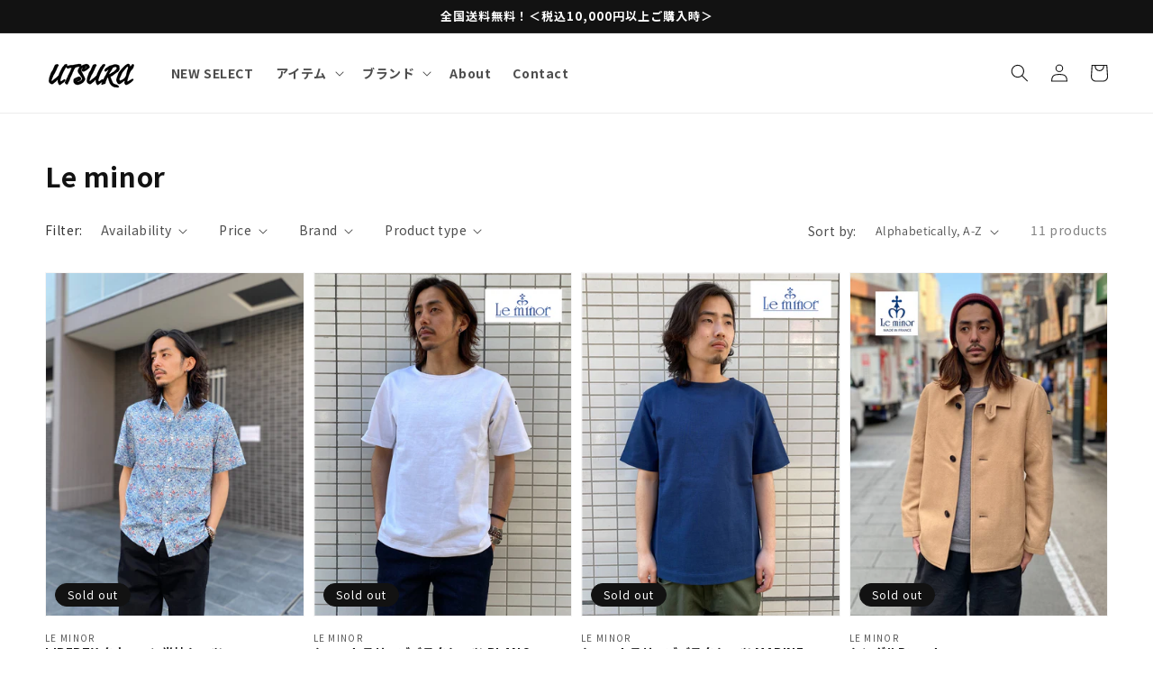

--- FILE ---
content_type: text/html; charset=utf-8
request_url: https://utsura.shop/en/collections/vendors?q=Le%20minor
body_size: 38891
content:
<!doctype html>
<html class="no-js" lang="en">
  <head>
    <meta charset="utf-8">
    <meta http-equiv="X-UA-Compatible" content="IE=edge">
    <meta name="viewport" content="width=device-width,initial-scale=1">
    <meta name="theme-color" content="">
    <link rel="canonical" href="https://utsura.shop/en/collections/vendors?q=le+minor">
    <link rel="preconnect" href="https://cdn.shopify.com" crossorigin>
    
    <!--     ====================Google Fonts==================== -->
    <link rel="preconnect" href="https://fonts.googleapis.com">
    <link rel="preconnect" href="https://fonts.gstatic.com" crossorigin>
    <link href="https://fonts.googleapis.com/css2?family=Noto+Sans+JP:wght@300;400;500;700;900&display=swap" rel="stylesheet">
    <!--   ==================================================== --><link rel="icon" type="image/png" href="//utsura.shop/cdn/shop/files/android-chrome-512x512_32x32.png?v=1658394238"><link rel="preconnect" href="https://fonts.shopifycdn.com" crossorigin><title>
      Le minor
 &ndash; UTSURA</title>

    

    

<meta property="og:site_name" content="UTSURA">
<meta property="og:url" content="https://utsura.shop/en/collections/vendors?q=le+minor">
<meta property="og:title" content="Le minor">
<meta property="og:type" content="product.group">
<meta property="og:description" content="東京・八王子 UTSURA ウツラ の公式オンラインショップ。豊富な品揃えを持つセレクトショップ。お客様のスタイルに合わせたファッションを提案いたします。1万円以上で送料無料！"><meta property="og:image" content="http://utsura.shop/cdn/shop/files/utsura_9f04c371-faf5-4fe2-9520-f0cc7a42a283.png?v=1620742132">
  <meta property="og:image:secure_url" content="https://utsura.shop/cdn/shop/files/utsura_9f04c371-faf5-4fe2-9520-f0cc7a42a283.png?v=1620742132">
  <meta property="og:image:width" content="1500">
  <meta property="og:image:height" content="750"><meta name="twitter:site" content="@UTSURA3"><meta name="twitter:card" content="summary_large_image">
<meta name="twitter:title" content="Le minor">
<meta name="twitter:description" content="東京・八王子 UTSURA ウツラ の公式オンラインショップ。豊富な品揃えを持つセレクトショップ。お客様のスタイルに合わせたファッションを提案いたします。1万円以上で送料無料！">


    <script src="//utsura.shop/cdn/shop/t/11/assets/global.js?v=14237263177399231171669705881" defer="defer"></script>
    <script>window.performance && window.performance.mark && window.performance.mark('shopify.content_for_header.start');</script><meta name="google-site-verification" content="Vu35zacAO21-TNNc4Uc9nsIZWeeSAlLhZu0nHo_68Mo">
<meta id="shopify-digital-wallet" name="shopify-digital-wallet" content="/55454400682/digital_wallets/dialog">
<meta name="shopify-checkout-api-token" content="9276b1474dacc0e3fb8c69d869bc1323">
<meta id="in-context-paypal-metadata" data-shop-id="55454400682" data-venmo-supported="false" data-environment="production" data-locale="en_US" data-paypal-v4="true" data-currency="JPY">
<link rel="alternate" hreflang="x-default" href="https://utsura.shop/collections/vendors?q=Le+minor">
<link rel="alternate" hreflang="ja" href="https://utsura.shop/collections/vendors?q=Le+minor">
<link rel="alternate" hreflang="en" href="https://utsura.shop/en/collections/vendors?q=Le+minor">
<link rel="alternate" hreflang="zh-Hans-CN" href="https://utsura.shop/zh-cn/collections/vendors?q=Le+minor">
<link rel="alternate" hreflang="zh-Hant-TW" href="https://utsura.shop/zh-tw/collections/vendors?q=Le+minor">
<script async="async" src="/checkouts/internal/preloads.js?locale=en-JP"></script>
<link rel="preconnect" href="https://shop.app" crossorigin="anonymous">
<script async="async" src="https://shop.app/checkouts/internal/preloads.js?locale=en-JP&shop_id=55454400682" crossorigin="anonymous"></script>
<script id="apple-pay-shop-capabilities" type="application/json">{"shopId":55454400682,"countryCode":"JP","currencyCode":"JPY","merchantCapabilities":["supports3DS"],"merchantId":"gid:\/\/shopify\/Shop\/55454400682","merchantName":"UTSURA","requiredBillingContactFields":["postalAddress","email","phone"],"requiredShippingContactFields":["postalAddress","email","phone"],"shippingType":"shipping","supportedNetworks":["visa","masterCard","amex","jcb","discover"],"total":{"type":"pending","label":"UTSURA","amount":"1.00"},"shopifyPaymentsEnabled":true,"supportsSubscriptions":true}</script>
<script id="shopify-features" type="application/json">{"accessToken":"9276b1474dacc0e3fb8c69d869bc1323","betas":["rich-media-storefront-analytics"],"domain":"utsura.shop","predictiveSearch":false,"shopId":55454400682,"locale":"en"}</script>
<script>var Shopify = Shopify || {};
Shopify.shop = "utsura.myshopify.com";
Shopify.locale = "en";
Shopify.currency = {"active":"JPY","rate":"1.0"};
Shopify.country = "JP";
Shopify.theme = {"name":"Shopify-Dawn\/main","id":132545970346,"schema_name":"Dawn","schema_version":"2.2.0","theme_store_id":null,"role":"main"};
Shopify.theme.handle = "null";
Shopify.theme.style = {"id":null,"handle":null};
Shopify.cdnHost = "utsura.shop/cdn";
Shopify.routes = Shopify.routes || {};
Shopify.routes.root = "/en/";</script>
<script type="module">!function(o){(o.Shopify=o.Shopify||{}).modules=!0}(window);</script>
<script>!function(o){function n(){var o=[];function n(){o.push(Array.prototype.slice.apply(arguments))}return n.q=o,n}var t=o.Shopify=o.Shopify||{};t.loadFeatures=n(),t.autoloadFeatures=n()}(window);</script>
<script>
  window.ShopifyPay = window.ShopifyPay || {};
  window.ShopifyPay.apiHost = "shop.app\/pay";
  window.ShopifyPay.redirectState = null;
</script>
<script id="shop-js-analytics" type="application/json">{"pageType":"collection"}</script>
<script defer="defer" async type="module" src="//utsura.shop/cdn/shopifycloud/shop-js/modules/v2/client.init-shop-cart-sync_BdyHc3Nr.en.esm.js"></script>
<script defer="defer" async type="module" src="//utsura.shop/cdn/shopifycloud/shop-js/modules/v2/chunk.common_Daul8nwZ.esm.js"></script>
<script type="module">
  await import("//utsura.shop/cdn/shopifycloud/shop-js/modules/v2/client.init-shop-cart-sync_BdyHc3Nr.en.esm.js");
await import("//utsura.shop/cdn/shopifycloud/shop-js/modules/v2/chunk.common_Daul8nwZ.esm.js");

  window.Shopify.SignInWithShop?.initShopCartSync?.({"fedCMEnabled":true,"windoidEnabled":true});

</script>
<script>
  window.Shopify = window.Shopify || {};
  if (!window.Shopify.featureAssets) window.Shopify.featureAssets = {};
  window.Shopify.featureAssets['shop-js'] = {"shop-cart-sync":["modules/v2/client.shop-cart-sync_QYOiDySF.en.esm.js","modules/v2/chunk.common_Daul8nwZ.esm.js"],"init-fed-cm":["modules/v2/client.init-fed-cm_DchLp9rc.en.esm.js","modules/v2/chunk.common_Daul8nwZ.esm.js"],"shop-button":["modules/v2/client.shop-button_OV7bAJc5.en.esm.js","modules/v2/chunk.common_Daul8nwZ.esm.js"],"init-windoid":["modules/v2/client.init-windoid_DwxFKQ8e.en.esm.js","modules/v2/chunk.common_Daul8nwZ.esm.js"],"shop-cash-offers":["modules/v2/client.shop-cash-offers_DWtL6Bq3.en.esm.js","modules/v2/chunk.common_Daul8nwZ.esm.js","modules/v2/chunk.modal_CQq8HTM6.esm.js"],"shop-toast-manager":["modules/v2/client.shop-toast-manager_CX9r1SjA.en.esm.js","modules/v2/chunk.common_Daul8nwZ.esm.js"],"init-shop-email-lookup-coordinator":["modules/v2/client.init-shop-email-lookup-coordinator_UhKnw74l.en.esm.js","modules/v2/chunk.common_Daul8nwZ.esm.js"],"pay-button":["modules/v2/client.pay-button_DzxNnLDY.en.esm.js","modules/v2/chunk.common_Daul8nwZ.esm.js"],"avatar":["modules/v2/client.avatar_BTnouDA3.en.esm.js"],"init-shop-cart-sync":["modules/v2/client.init-shop-cart-sync_BdyHc3Nr.en.esm.js","modules/v2/chunk.common_Daul8nwZ.esm.js"],"shop-login-button":["modules/v2/client.shop-login-button_D8B466_1.en.esm.js","modules/v2/chunk.common_Daul8nwZ.esm.js","modules/v2/chunk.modal_CQq8HTM6.esm.js"],"init-customer-accounts-sign-up":["modules/v2/client.init-customer-accounts-sign-up_C8fpPm4i.en.esm.js","modules/v2/client.shop-login-button_D8B466_1.en.esm.js","modules/v2/chunk.common_Daul8nwZ.esm.js","modules/v2/chunk.modal_CQq8HTM6.esm.js"],"init-shop-for-new-customer-accounts":["modules/v2/client.init-shop-for-new-customer-accounts_CVTO0Ztu.en.esm.js","modules/v2/client.shop-login-button_D8B466_1.en.esm.js","modules/v2/chunk.common_Daul8nwZ.esm.js","modules/v2/chunk.modal_CQq8HTM6.esm.js"],"init-customer-accounts":["modules/v2/client.init-customer-accounts_dRgKMfrE.en.esm.js","modules/v2/client.shop-login-button_D8B466_1.en.esm.js","modules/v2/chunk.common_Daul8nwZ.esm.js","modules/v2/chunk.modal_CQq8HTM6.esm.js"],"shop-follow-button":["modules/v2/client.shop-follow-button_CkZpjEct.en.esm.js","modules/v2/chunk.common_Daul8nwZ.esm.js","modules/v2/chunk.modal_CQq8HTM6.esm.js"],"lead-capture":["modules/v2/client.lead-capture_BntHBhfp.en.esm.js","modules/v2/chunk.common_Daul8nwZ.esm.js","modules/v2/chunk.modal_CQq8HTM6.esm.js"],"checkout-modal":["modules/v2/client.checkout-modal_CfxcYbTm.en.esm.js","modules/v2/chunk.common_Daul8nwZ.esm.js","modules/v2/chunk.modal_CQq8HTM6.esm.js"],"shop-login":["modules/v2/client.shop-login_Da4GZ2H6.en.esm.js","modules/v2/chunk.common_Daul8nwZ.esm.js","modules/v2/chunk.modal_CQq8HTM6.esm.js"],"payment-terms":["modules/v2/client.payment-terms_MV4M3zvL.en.esm.js","modules/v2/chunk.common_Daul8nwZ.esm.js","modules/v2/chunk.modal_CQq8HTM6.esm.js"]};
</script>
<script>(function() {
  var isLoaded = false;
  function asyncLoad() {
    if (isLoaded) return;
    isLoaded = true;
    var urls = ["https:\/\/wrapin.prezenapps.com\/public\/js\/load-wrapin-app.js?shop=utsura.myshopify.com","https:\/\/instafeed.nfcube.com\/cdn\/66c6ec385fb0b69d801eb160327e9757.js?shop=utsura.myshopify.com"];
    for (var i = 0; i < urls.length; i++) {
      var s = document.createElement('script');
      s.type = 'text/javascript';
      s.async = true;
      s.src = urls[i];
      var x = document.getElementsByTagName('script')[0];
      x.parentNode.insertBefore(s, x);
    }
  };
  if(window.attachEvent) {
    window.attachEvent('onload', asyncLoad);
  } else {
    window.addEventListener('load', asyncLoad, false);
  }
})();</script>
<script id="__st">var __st={"a":55454400682,"offset":32400,"reqid":"b49391ec-4ea5-430e-9e99-89ac79c15131-1768976252","pageurl":"utsura.shop\/en\/collections\/vendors?q=Le%20minor","u":"fa5fcf04d55e","p":"vendors"};</script>
<script>window.ShopifyPaypalV4VisibilityTracking = true;</script>
<script id="captcha-bootstrap">!function(){'use strict';const t='contact',e='account',n='new_comment',o=[[t,t],['blogs',n],['comments',n],[t,'customer']],c=[[e,'customer_login'],[e,'guest_login'],[e,'recover_customer_password'],[e,'create_customer']],r=t=>t.map((([t,e])=>`form[action*='/${t}']:not([data-nocaptcha='true']) input[name='form_type'][value='${e}']`)).join(','),a=t=>()=>t?[...document.querySelectorAll(t)].map((t=>t.form)):[];function s(){const t=[...o],e=r(t);return a(e)}const i='password',u='form_key',d=['recaptcha-v3-token','g-recaptcha-response','h-captcha-response',i],f=()=>{try{return window.sessionStorage}catch{return}},m='__shopify_v',_=t=>t.elements[u];function p(t,e,n=!1){try{const o=window.sessionStorage,c=JSON.parse(o.getItem(e)),{data:r}=function(t){const{data:e,action:n}=t;return t[m]||n?{data:e,action:n}:{data:t,action:n}}(c);for(const[e,n]of Object.entries(r))t.elements[e]&&(t.elements[e].value=n);n&&o.removeItem(e)}catch(o){console.error('form repopulation failed',{error:o})}}const l='form_type',E='cptcha';function T(t){t.dataset[E]=!0}const w=window,h=w.document,L='Shopify',v='ce_forms',y='captcha';let A=!1;((t,e)=>{const n=(g='f06e6c50-85a8-45c8-87d0-21a2b65856fe',I='https://cdn.shopify.com/shopifycloud/storefront-forms-hcaptcha/ce_storefront_forms_captcha_hcaptcha.v1.5.2.iife.js',D={infoText:'Protected by hCaptcha',privacyText:'Privacy',termsText:'Terms'},(t,e,n)=>{const o=w[L][v],c=o.bindForm;if(c)return c(t,g,e,D).then(n);var r;o.q.push([[t,g,e,D],n]),r=I,A||(h.body.append(Object.assign(h.createElement('script'),{id:'captcha-provider',async:!0,src:r})),A=!0)});var g,I,D;w[L]=w[L]||{},w[L][v]=w[L][v]||{},w[L][v].q=[],w[L][y]=w[L][y]||{},w[L][y].protect=function(t,e){n(t,void 0,e),T(t)},Object.freeze(w[L][y]),function(t,e,n,w,h,L){const[v,y,A,g]=function(t,e,n){const i=e?o:[],u=t?c:[],d=[...i,...u],f=r(d),m=r(i),_=r(d.filter((([t,e])=>n.includes(e))));return[a(f),a(m),a(_),s()]}(w,h,L),I=t=>{const e=t.target;return e instanceof HTMLFormElement?e:e&&e.form},D=t=>v().includes(t);t.addEventListener('submit',(t=>{const e=I(t);if(!e)return;const n=D(e)&&!e.dataset.hcaptchaBound&&!e.dataset.recaptchaBound,o=_(e),c=g().includes(e)&&(!o||!o.value);(n||c)&&t.preventDefault(),c&&!n&&(function(t){try{if(!f())return;!function(t){const e=f();if(!e)return;const n=_(t);if(!n)return;const o=n.value;o&&e.removeItem(o)}(t);const e=Array.from(Array(32),(()=>Math.random().toString(36)[2])).join('');!function(t,e){_(t)||t.append(Object.assign(document.createElement('input'),{type:'hidden',name:u})),t.elements[u].value=e}(t,e),function(t,e){const n=f();if(!n)return;const o=[...t.querySelectorAll(`input[type='${i}']`)].map((({name:t})=>t)),c=[...d,...o],r={};for(const[a,s]of new FormData(t).entries())c.includes(a)||(r[a]=s);n.setItem(e,JSON.stringify({[m]:1,action:t.action,data:r}))}(t,e)}catch(e){console.error('failed to persist form',e)}}(e),e.submit())}));const S=(t,e)=>{t&&!t.dataset[E]&&(n(t,e.some((e=>e===t))),T(t))};for(const o of['focusin','change'])t.addEventListener(o,(t=>{const e=I(t);D(e)&&S(e,y())}));const B=e.get('form_key'),M=e.get(l),P=B&&M;t.addEventListener('DOMContentLoaded',(()=>{const t=y();if(P)for(const e of t)e.elements[l].value===M&&p(e,B);[...new Set([...A(),...v().filter((t=>'true'===t.dataset.shopifyCaptcha))])].forEach((e=>S(e,t)))}))}(h,new URLSearchParams(w.location.search),n,t,e,['guest_login'])})(!0,!0)}();</script>
<script integrity="sha256-4kQ18oKyAcykRKYeNunJcIwy7WH5gtpwJnB7kiuLZ1E=" data-source-attribution="shopify.loadfeatures" defer="defer" src="//utsura.shop/cdn/shopifycloud/storefront/assets/storefront/load_feature-a0a9edcb.js" crossorigin="anonymous"></script>
<script crossorigin="anonymous" defer="defer" src="//utsura.shop/cdn/shopifycloud/storefront/assets/shopify_pay/storefront-65b4c6d7.js?v=20250812"></script>
<script data-source-attribution="shopify.dynamic_checkout.dynamic.init">var Shopify=Shopify||{};Shopify.PaymentButton=Shopify.PaymentButton||{isStorefrontPortableWallets:!0,init:function(){window.Shopify.PaymentButton.init=function(){};var t=document.createElement("script");t.src="https://utsura.shop/cdn/shopifycloud/portable-wallets/latest/portable-wallets.en.js",t.type="module",document.head.appendChild(t)}};
</script>
<script data-source-attribution="shopify.dynamic_checkout.buyer_consent">
  function portableWalletsHideBuyerConsent(e){var t=document.getElementById("shopify-buyer-consent"),n=document.getElementById("shopify-subscription-policy-button");t&&n&&(t.classList.add("hidden"),t.setAttribute("aria-hidden","true"),n.removeEventListener("click",e))}function portableWalletsShowBuyerConsent(e){var t=document.getElementById("shopify-buyer-consent"),n=document.getElementById("shopify-subscription-policy-button");t&&n&&(t.classList.remove("hidden"),t.removeAttribute("aria-hidden"),n.addEventListener("click",e))}window.Shopify?.PaymentButton&&(window.Shopify.PaymentButton.hideBuyerConsent=portableWalletsHideBuyerConsent,window.Shopify.PaymentButton.showBuyerConsent=portableWalletsShowBuyerConsent);
</script>
<script data-source-attribution="shopify.dynamic_checkout.cart.bootstrap">document.addEventListener("DOMContentLoaded",(function(){function t(){return document.querySelector("shopify-accelerated-checkout-cart, shopify-accelerated-checkout")}if(t())Shopify.PaymentButton.init();else{new MutationObserver((function(e,n){t()&&(Shopify.PaymentButton.init(),n.disconnect())})).observe(document.body,{childList:!0,subtree:!0})}}));
</script>
<link id="shopify-accelerated-checkout-styles" rel="stylesheet" media="screen" href="https://utsura.shop/cdn/shopifycloud/portable-wallets/latest/accelerated-checkout-backwards-compat.css" crossorigin="anonymous">
<style id="shopify-accelerated-checkout-cart">
        #shopify-buyer-consent {
  margin-top: 1em;
  display: inline-block;
  width: 100%;
}

#shopify-buyer-consent.hidden {
  display: none;
}

#shopify-subscription-policy-button {
  background: none;
  border: none;
  padding: 0;
  text-decoration: underline;
  font-size: inherit;
  cursor: pointer;
}

#shopify-subscription-policy-button::before {
  box-shadow: none;
}

      </style>
<script id="sections-script" data-sections="header,footer" defer="defer" src="//utsura.shop/cdn/shop/t/11/compiled_assets/scripts.js?v=7310"></script>
<script>window.performance && window.performance.mark && window.performance.mark('shopify.content_for_header.end');</script>


    <style data-shopify>
      @font-face {
  font-family: Assistant;
  font-weight: 400;
  font-style: normal;
  font-display: swap;
  src: url("//utsura.shop/cdn/fonts/assistant/assistant_n4.9120912a469cad1cc292572851508ca49d12e768.woff2") format("woff2"),
       url("//utsura.shop/cdn/fonts/assistant/assistant_n4.6e9875ce64e0fefcd3f4446b7ec9036b3ddd2985.woff") format("woff");
}

      @font-face {
  font-family: Assistant;
  font-weight: 700;
  font-style: normal;
  font-display: swap;
  src: url("//utsura.shop/cdn/fonts/assistant/assistant_n7.bf44452348ec8b8efa3aa3068825305886b1c83c.woff2") format("woff2"),
       url("//utsura.shop/cdn/fonts/assistant/assistant_n7.0c887fee83f6b3bda822f1150b912c72da0f7b64.woff") format("woff");
}

      
      
      @font-face {
  font-family: Assistant;
  font-weight: 400;
  font-style: normal;
  font-display: swap;
  src: url("//utsura.shop/cdn/fonts/assistant/assistant_n4.9120912a469cad1cc292572851508ca49d12e768.woff2") format("woff2"),
       url("//utsura.shop/cdn/fonts/assistant/assistant_n4.6e9875ce64e0fefcd3f4446b7ec9036b3ddd2985.woff") format("woff");
}


      :root {
        --font-body-family: Assistant, sans-serif;
        --font-body-style: normal;
        --font-body-weight: 400;

        --font-heading-family: Assistant, sans-serif;
        --font-heading-style: normal;
        --font-heading-weight: 400;

        --color-base-text: 18, 18, 18;
        --color-base-background-1: 255, 255, 255;
        --color-base-background-2: 243, 243, 243;
        --color-base-solid-button-labels: 255, 255, 255;
        --color-base-outline-button-labels: 18, 18, 18;
        --color-base-accent-1: 18, 18, 18;
        --color-base-accent-2: 51, 79, 180;
        --payment-terms-background-color: #FFFFFF;

        --gradient-base-background-1: #FFFFFF;
        --gradient-base-background-2: #F3F3F3;
        --gradient-base-accent-1: #121212;
        --gradient-base-accent-2: #334FB4;

        --page-width: 160rem;
        --page-width-margin: 2rem;
      }

      *,
      *::before,
      *::after {
        box-sizing: inherit;
      }

      html {
        box-sizing: border-box;
        font-size: 62.5%;
        height: 100%;
      }

      body {
        display: grid;
        grid-template-rows: auto auto 1fr auto;
        grid-template-columns: 100%;
        min-height: 100%;
        margin: 0;
        font-size: 1.5rem;
        letter-spacing: 0.06rem;
        line-height: 1.8;
        font-family: "Noto Sans JP", sans-serif;
        font-style: var(--font-body-style);
        font-weight: var(--font-body-weight);
      }

      @media screen and (min-width: 750px) {
        body {
          font-size: 1.6rem;
        }
      }
    </style>

    <link href="//utsura.shop/cdn/shop/t/11/assets/base.css?v=49878072871968558851669705885" rel="stylesheet" type="text/css" media="all" />
<link rel="preload" as="font" href="//utsura.shop/cdn/fonts/assistant/assistant_n4.9120912a469cad1cc292572851508ca49d12e768.woff2" type="font/woff2" crossorigin><link rel="preload" as="font" href="//utsura.shop/cdn/fonts/assistant/assistant_n4.9120912a469cad1cc292572851508ca49d12e768.woff2" type="font/woff2" crossorigin><link rel="stylesheet" href="//utsura.shop/cdn/shop/t/11/assets/component-predictive-search.css?v=171342419786403665911669705887" media="print" onload="this.media='all'"><link href="//utsura.shop/cdn/shop/t/11/assets/custom.css?v=135083781661650945131669705888" rel="stylesheet" type="text/css" media="all" />

    <!-- Swiper.css -->
    <link
      rel="stylesheet"
      href="https://cdn.jsdelivr.net/npm/swiper@11/swiper-bundle.min.css"
    />

    <script>document.documentElement.className = document.documentElement.className.replace('no-js', 'js');</script>
    <script src="https://code.jquery.com/jquery-3.6.1.min.js" integrity="sha256-o88AwQnZB+VDvE9tvIXrMQaPlFFSUTR+nldQm1LuPXQ=" crossorigin="anonymous"></script>
  <!-- BEGIN app block: shopify://apps/instafeed/blocks/head-block/c447db20-095d-4a10-9725-b5977662c9d5 --><link rel="preconnect" href="https://cdn.nfcube.com/">
<link rel="preconnect" href="https://scontent.cdninstagram.com/">






<!-- END app block --><link href="https://monorail-edge.shopifysvc.com" rel="dns-prefetch">
<script>(function(){if ("sendBeacon" in navigator && "performance" in window) {try {var session_token_from_headers = performance.getEntriesByType('navigation')[0].serverTiming.find(x => x.name == '_s').description;} catch {var session_token_from_headers = undefined;}var session_cookie_matches = document.cookie.match(/_shopify_s=([^;]*)/);var session_token_from_cookie = session_cookie_matches && session_cookie_matches.length === 2 ? session_cookie_matches[1] : "";var session_token = session_token_from_headers || session_token_from_cookie || "";function handle_abandonment_event(e) {var entries = performance.getEntries().filter(function(entry) {return /monorail-edge.shopifysvc.com/.test(entry.name);});if (!window.abandonment_tracked && entries.length === 0) {window.abandonment_tracked = true;var currentMs = Date.now();var navigation_start = performance.timing.navigationStart;var payload = {shop_id: 55454400682,url: window.location.href,navigation_start,duration: currentMs - navigation_start,session_token,page_type: "collection"};window.navigator.sendBeacon("https://monorail-edge.shopifysvc.com/v1/produce", JSON.stringify({schema_id: "online_store_buyer_site_abandonment/1.1",payload: payload,metadata: {event_created_at_ms: currentMs,event_sent_at_ms: currentMs}}));}}window.addEventListener('pagehide', handle_abandonment_event);}}());</script>
<script id="web-pixels-manager-setup">(function e(e,d,r,n,o){if(void 0===o&&(o={}),!Boolean(null===(a=null===(i=window.Shopify)||void 0===i?void 0:i.analytics)||void 0===a?void 0:a.replayQueue)){var i,a;window.Shopify=window.Shopify||{};var t=window.Shopify;t.analytics=t.analytics||{};var s=t.analytics;s.replayQueue=[],s.publish=function(e,d,r){return s.replayQueue.push([e,d,r]),!0};try{self.performance.mark("wpm:start")}catch(e){}var l=function(){var e={modern:/Edge?\/(1{2}[4-9]|1[2-9]\d|[2-9]\d{2}|\d{4,})\.\d+(\.\d+|)|Firefox\/(1{2}[4-9]|1[2-9]\d|[2-9]\d{2}|\d{4,})\.\d+(\.\d+|)|Chrom(ium|e)\/(9{2}|\d{3,})\.\d+(\.\d+|)|(Maci|X1{2}).+ Version\/(15\.\d+|(1[6-9]|[2-9]\d|\d{3,})\.\d+)([,.]\d+|)( \(\w+\)|)( Mobile\/\w+|) Safari\/|Chrome.+OPR\/(9{2}|\d{3,})\.\d+\.\d+|(CPU[ +]OS|iPhone[ +]OS|CPU[ +]iPhone|CPU IPhone OS|CPU iPad OS)[ +]+(15[._]\d+|(1[6-9]|[2-9]\d|\d{3,})[._]\d+)([._]\d+|)|Android:?[ /-](13[3-9]|1[4-9]\d|[2-9]\d{2}|\d{4,})(\.\d+|)(\.\d+|)|Android.+Firefox\/(13[5-9]|1[4-9]\d|[2-9]\d{2}|\d{4,})\.\d+(\.\d+|)|Android.+Chrom(ium|e)\/(13[3-9]|1[4-9]\d|[2-9]\d{2}|\d{4,})\.\d+(\.\d+|)|SamsungBrowser\/([2-9]\d|\d{3,})\.\d+/,legacy:/Edge?\/(1[6-9]|[2-9]\d|\d{3,})\.\d+(\.\d+|)|Firefox\/(5[4-9]|[6-9]\d|\d{3,})\.\d+(\.\d+|)|Chrom(ium|e)\/(5[1-9]|[6-9]\d|\d{3,})\.\d+(\.\d+|)([\d.]+$|.*Safari\/(?![\d.]+ Edge\/[\d.]+$))|(Maci|X1{2}).+ Version\/(10\.\d+|(1[1-9]|[2-9]\d|\d{3,})\.\d+)([,.]\d+|)( \(\w+\)|)( Mobile\/\w+|) Safari\/|Chrome.+OPR\/(3[89]|[4-9]\d|\d{3,})\.\d+\.\d+|(CPU[ +]OS|iPhone[ +]OS|CPU[ +]iPhone|CPU IPhone OS|CPU iPad OS)[ +]+(10[._]\d+|(1[1-9]|[2-9]\d|\d{3,})[._]\d+)([._]\d+|)|Android:?[ /-](13[3-9]|1[4-9]\d|[2-9]\d{2}|\d{4,})(\.\d+|)(\.\d+|)|Mobile Safari.+OPR\/([89]\d|\d{3,})\.\d+\.\d+|Android.+Firefox\/(13[5-9]|1[4-9]\d|[2-9]\d{2}|\d{4,})\.\d+(\.\d+|)|Android.+Chrom(ium|e)\/(13[3-9]|1[4-9]\d|[2-9]\d{2}|\d{4,})\.\d+(\.\d+|)|Android.+(UC? ?Browser|UCWEB|U3)[ /]?(15\.([5-9]|\d{2,})|(1[6-9]|[2-9]\d|\d{3,})\.\d+)\.\d+|SamsungBrowser\/(5\.\d+|([6-9]|\d{2,})\.\d+)|Android.+MQ{2}Browser\/(14(\.(9|\d{2,})|)|(1[5-9]|[2-9]\d|\d{3,})(\.\d+|))(\.\d+|)|K[Aa][Ii]OS\/(3\.\d+|([4-9]|\d{2,})\.\d+)(\.\d+|)/},d=e.modern,r=e.legacy,n=navigator.userAgent;return n.match(d)?"modern":n.match(r)?"legacy":"unknown"}(),u="modern"===l?"modern":"legacy",c=(null!=n?n:{modern:"",legacy:""})[u],f=function(e){return[e.baseUrl,"/wpm","/b",e.hashVersion,"modern"===e.buildTarget?"m":"l",".js"].join("")}({baseUrl:d,hashVersion:r,buildTarget:u}),m=function(e){var d=e.version,r=e.bundleTarget,n=e.surface,o=e.pageUrl,i=e.monorailEndpoint;return{emit:function(e){var a=e.status,t=e.errorMsg,s=(new Date).getTime(),l=JSON.stringify({metadata:{event_sent_at_ms:s},events:[{schema_id:"web_pixels_manager_load/3.1",payload:{version:d,bundle_target:r,page_url:o,status:a,surface:n,error_msg:t},metadata:{event_created_at_ms:s}}]});if(!i)return console&&console.warn&&console.warn("[Web Pixels Manager] No Monorail endpoint provided, skipping logging."),!1;try{return self.navigator.sendBeacon.bind(self.navigator)(i,l)}catch(e){}var u=new XMLHttpRequest;try{return u.open("POST",i,!0),u.setRequestHeader("Content-Type","text/plain"),u.send(l),!0}catch(e){return console&&console.warn&&console.warn("[Web Pixels Manager] Got an unhandled error while logging to Monorail."),!1}}}}({version:r,bundleTarget:l,surface:e.surface,pageUrl:self.location.href,monorailEndpoint:e.monorailEndpoint});try{o.browserTarget=l,function(e){var d=e.src,r=e.async,n=void 0===r||r,o=e.onload,i=e.onerror,a=e.sri,t=e.scriptDataAttributes,s=void 0===t?{}:t,l=document.createElement("script"),u=document.querySelector("head"),c=document.querySelector("body");if(l.async=n,l.src=d,a&&(l.integrity=a,l.crossOrigin="anonymous"),s)for(var f in s)if(Object.prototype.hasOwnProperty.call(s,f))try{l.dataset[f]=s[f]}catch(e){}if(o&&l.addEventListener("load",o),i&&l.addEventListener("error",i),u)u.appendChild(l);else{if(!c)throw new Error("Did not find a head or body element to append the script");c.appendChild(l)}}({src:f,async:!0,onload:function(){if(!function(){var e,d;return Boolean(null===(d=null===(e=window.Shopify)||void 0===e?void 0:e.analytics)||void 0===d?void 0:d.initialized)}()){var d=window.webPixelsManager.init(e)||void 0;if(d){var r=window.Shopify.analytics;r.replayQueue.forEach((function(e){var r=e[0],n=e[1],o=e[2];d.publishCustomEvent(r,n,o)})),r.replayQueue=[],r.publish=d.publishCustomEvent,r.visitor=d.visitor,r.initialized=!0}}},onerror:function(){return m.emit({status:"failed",errorMsg:"".concat(f," has failed to load")})},sri:function(e){var d=/^sha384-[A-Za-z0-9+/=]+$/;return"string"==typeof e&&d.test(e)}(c)?c:"",scriptDataAttributes:o}),m.emit({status:"loading"})}catch(e){m.emit({status:"failed",errorMsg:(null==e?void 0:e.message)||"Unknown error"})}}})({shopId: 55454400682,storefrontBaseUrl: "https://utsura.shop",extensionsBaseUrl: "https://extensions.shopifycdn.com/cdn/shopifycloud/web-pixels-manager",monorailEndpoint: "https://monorail-edge.shopifysvc.com/unstable/produce_batch",surface: "storefront-renderer",enabledBetaFlags: ["2dca8a86"],webPixelsConfigList: [{"id":"397279402","configuration":"{\"config\":\"{\\\"pixel_id\\\":\\\"G-SZCDS0T08V\\\",\\\"target_country\\\":\\\"JP\\\",\\\"gtag_events\\\":[{\\\"type\\\":\\\"search\\\",\\\"action_label\\\":[\\\"G-SZCDS0T08V\\\",\\\"AW-633691033\\\/Smf6COuJrYkCEJm3la4C\\\"]},{\\\"type\\\":\\\"begin_checkout\\\",\\\"action_label\\\":[\\\"G-SZCDS0T08V\\\",\\\"AW-633691033\\\/1RFqCOiJrYkCEJm3la4C\\\"]},{\\\"type\\\":\\\"view_item\\\",\\\"action_label\\\":[\\\"G-SZCDS0T08V\\\",\\\"AW-633691033\\\/AVpVCOKJrYkCEJm3la4C\\\",\\\"MC-D06QYL2NDD\\\"]},{\\\"type\\\":\\\"purchase\\\",\\\"action_label\\\":[\\\"G-SZCDS0T08V\\\",\\\"AW-633691033\\\/wDgvCN-JrYkCEJm3la4C\\\",\\\"MC-D06QYL2NDD\\\"]},{\\\"type\\\":\\\"page_view\\\",\\\"action_label\\\":[\\\"G-SZCDS0T08V\\\",\\\"AW-633691033\\\/tdTdCNyJrYkCEJm3la4C\\\",\\\"MC-D06QYL2NDD\\\"]},{\\\"type\\\":\\\"add_payment_info\\\",\\\"action_label\\\":[\\\"G-SZCDS0T08V\\\",\\\"AW-633691033\\\/yMvJCO6JrYkCEJm3la4C\\\"]},{\\\"type\\\":\\\"add_to_cart\\\",\\\"action_label\\\":[\\\"G-SZCDS0T08V\\\",\\\"AW-633691033\\\/hzNPCOWJrYkCEJm3la4C\\\"]}],\\\"enable_monitoring_mode\\\":false}\"}","eventPayloadVersion":"v1","runtimeContext":"OPEN","scriptVersion":"b2a88bafab3e21179ed38636efcd8a93","type":"APP","apiClientId":1780363,"privacyPurposes":[],"dataSharingAdjustments":{"protectedCustomerApprovalScopes":["read_customer_address","read_customer_email","read_customer_name","read_customer_personal_data","read_customer_phone"]}},{"id":"114426026","configuration":"{\"pixel_id\":\"1363524200679832\",\"pixel_type\":\"facebook_pixel\",\"metaapp_system_user_token\":\"-\"}","eventPayloadVersion":"v1","runtimeContext":"OPEN","scriptVersion":"ca16bc87fe92b6042fbaa3acc2fbdaa6","type":"APP","apiClientId":2329312,"privacyPurposes":["ANALYTICS","MARKETING","SALE_OF_DATA"],"dataSharingAdjustments":{"protectedCustomerApprovalScopes":["read_customer_address","read_customer_email","read_customer_name","read_customer_personal_data","read_customer_phone"]}},{"id":"53444778","configuration":"{\"tagID\":\"2614000883485\"}","eventPayloadVersion":"v1","runtimeContext":"STRICT","scriptVersion":"18031546ee651571ed29edbe71a3550b","type":"APP","apiClientId":3009811,"privacyPurposes":["ANALYTICS","MARKETING","SALE_OF_DATA"],"dataSharingAdjustments":{"protectedCustomerApprovalScopes":["read_customer_address","read_customer_email","read_customer_name","read_customer_personal_data","read_customer_phone"]}},{"id":"shopify-app-pixel","configuration":"{}","eventPayloadVersion":"v1","runtimeContext":"STRICT","scriptVersion":"0450","apiClientId":"shopify-pixel","type":"APP","privacyPurposes":["ANALYTICS","MARKETING"]},{"id":"shopify-custom-pixel","eventPayloadVersion":"v1","runtimeContext":"LAX","scriptVersion":"0450","apiClientId":"shopify-pixel","type":"CUSTOM","privacyPurposes":["ANALYTICS","MARKETING"]}],isMerchantRequest: false,initData: {"shop":{"name":"UTSURA","paymentSettings":{"currencyCode":"JPY"},"myshopifyDomain":"utsura.myshopify.com","countryCode":"JP","storefrontUrl":"https:\/\/utsura.shop\/en"},"customer":null,"cart":null,"checkout":null,"productVariants":[],"purchasingCompany":null},},"https://utsura.shop/cdn","fcfee988w5aeb613cpc8e4bc33m6693e112",{"modern":"","legacy":""},{"shopId":"55454400682","storefrontBaseUrl":"https:\/\/utsura.shop","extensionBaseUrl":"https:\/\/extensions.shopifycdn.com\/cdn\/shopifycloud\/web-pixels-manager","surface":"storefront-renderer","enabledBetaFlags":"[\"2dca8a86\"]","isMerchantRequest":"false","hashVersion":"fcfee988w5aeb613cpc8e4bc33m6693e112","publish":"custom","events":"[[\"page_viewed\",{}]]"});</script><script>
  window.ShopifyAnalytics = window.ShopifyAnalytics || {};
  window.ShopifyAnalytics.meta = window.ShopifyAnalytics.meta || {};
  window.ShopifyAnalytics.meta.currency = 'JPY';
  var meta = {"page":{"pageType":"vendors","requestId":"b49391ec-4ea5-430e-9e99-89ac79c15131-1768976252"}};
  for (var attr in meta) {
    window.ShopifyAnalytics.meta[attr] = meta[attr];
  }
</script>
<script class="analytics">
  (function () {
    var customDocumentWrite = function(content) {
      var jquery = null;

      if (window.jQuery) {
        jquery = window.jQuery;
      } else if (window.Checkout && window.Checkout.$) {
        jquery = window.Checkout.$;
      }

      if (jquery) {
        jquery('body').append(content);
      }
    };

    var hasLoggedConversion = function(token) {
      if (token) {
        return document.cookie.indexOf('loggedConversion=' + token) !== -1;
      }
      return false;
    }

    var setCookieIfConversion = function(token) {
      if (token) {
        var twoMonthsFromNow = new Date(Date.now());
        twoMonthsFromNow.setMonth(twoMonthsFromNow.getMonth() + 2);

        document.cookie = 'loggedConversion=' + token + '; expires=' + twoMonthsFromNow;
      }
    }

    var trekkie = window.ShopifyAnalytics.lib = window.trekkie = window.trekkie || [];
    if (trekkie.integrations) {
      return;
    }
    trekkie.methods = [
      'identify',
      'page',
      'ready',
      'track',
      'trackForm',
      'trackLink'
    ];
    trekkie.factory = function(method) {
      return function() {
        var args = Array.prototype.slice.call(arguments);
        args.unshift(method);
        trekkie.push(args);
        return trekkie;
      };
    };
    for (var i = 0; i < trekkie.methods.length; i++) {
      var key = trekkie.methods[i];
      trekkie[key] = trekkie.factory(key);
    }
    trekkie.load = function(config) {
      trekkie.config = config || {};
      trekkie.config.initialDocumentCookie = document.cookie;
      var first = document.getElementsByTagName('script')[0];
      var script = document.createElement('script');
      script.type = 'text/javascript';
      script.onerror = function(e) {
        var scriptFallback = document.createElement('script');
        scriptFallback.type = 'text/javascript';
        scriptFallback.onerror = function(error) {
                var Monorail = {
      produce: function produce(monorailDomain, schemaId, payload) {
        var currentMs = new Date().getTime();
        var event = {
          schema_id: schemaId,
          payload: payload,
          metadata: {
            event_created_at_ms: currentMs,
            event_sent_at_ms: currentMs
          }
        };
        return Monorail.sendRequest("https://" + monorailDomain + "/v1/produce", JSON.stringify(event));
      },
      sendRequest: function sendRequest(endpointUrl, payload) {
        // Try the sendBeacon API
        if (window && window.navigator && typeof window.navigator.sendBeacon === 'function' && typeof window.Blob === 'function' && !Monorail.isIos12()) {
          var blobData = new window.Blob([payload], {
            type: 'text/plain'
          });

          if (window.navigator.sendBeacon(endpointUrl, blobData)) {
            return true;
          } // sendBeacon was not successful

        } // XHR beacon

        var xhr = new XMLHttpRequest();

        try {
          xhr.open('POST', endpointUrl);
          xhr.setRequestHeader('Content-Type', 'text/plain');
          xhr.send(payload);
        } catch (e) {
          console.log(e);
        }

        return false;
      },
      isIos12: function isIos12() {
        return window.navigator.userAgent.lastIndexOf('iPhone; CPU iPhone OS 12_') !== -1 || window.navigator.userAgent.lastIndexOf('iPad; CPU OS 12_') !== -1;
      }
    };
    Monorail.produce('monorail-edge.shopifysvc.com',
      'trekkie_storefront_load_errors/1.1',
      {shop_id: 55454400682,
      theme_id: 132545970346,
      app_name: "storefront",
      context_url: window.location.href,
      source_url: "//utsura.shop/cdn/s/trekkie.storefront.cd680fe47e6c39ca5d5df5f0a32d569bc48c0f27.min.js"});

        };
        scriptFallback.async = true;
        scriptFallback.src = '//utsura.shop/cdn/s/trekkie.storefront.cd680fe47e6c39ca5d5df5f0a32d569bc48c0f27.min.js';
        first.parentNode.insertBefore(scriptFallback, first);
      };
      script.async = true;
      script.src = '//utsura.shop/cdn/s/trekkie.storefront.cd680fe47e6c39ca5d5df5f0a32d569bc48c0f27.min.js';
      first.parentNode.insertBefore(script, first);
    };
    trekkie.load(
      {"Trekkie":{"appName":"storefront","development":false,"defaultAttributes":{"shopId":55454400682,"isMerchantRequest":null,"themeId":132545970346,"themeCityHash":"14945712933937609524","contentLanguage":"en","currency":"JPY","eventMetadataId":"c1aec809-51d2-46b9-a044-5da05cdc9f95"},"isServerSideCookieWritingEnabled":true,"monorailRegion":"shop_domain","enabledBetaFlags":["65f19447"]},"Session Attribution":{},"S2S":{"facebookCapiEnabled":true,"source":"trekkie-storefront-renderer","apiClientId":580111}}
    );

    var loaded = false;
    trekkie.ready(function() {
      if (loaded) return;
      loaded = true;

      window.ShopifyAnalytics.lib = window.trekkie;

      var originalDocumentWrite = document.write;
      document.write = customDocumentWrite;
      try { window.ShopifyAnalytics.merchantGoogleAnalytics.call(this); } catch(error) {};
      document.write = originalDocumentWrite;

      window.ShopifyAnalytics.lib.page(null,{"pageType":"vendors","requestId":"b49391ec-4ea5-430e-9e99-89ac79c15131-1768976252","shopifyEmitted":true});

      var match = window.location.pathname.match(/checkouts\/(.+)\/(thank_you|post_purchase)/)
      var token = match? match[1]: undefined;
      if (!hasLoggedConversion(token)) {
        setCookieIfConversion(token);
        
      }
    });


        var eventsListenerScript = document.createElement('script');
        eventsListenerScript.async = true;
        eventsListenerScript.src = "//utsura.shop/cdn/shopifycloud/storefront/assets/shop_events_listener-3da45d37.js";
        document.getElementsByTagName('head')[0].appendChild(eventsListenerScript);

})();</script>
  <script>
  if (!window.ga || (window.ga && typeof window.ga !== 'function')) {
    window.ga = function ga() {
      (window.ga.q = window.ga.q || []).push(arguments);
      if (window.Shopify && window.Shopify.analytics && typeof window.Shopify.analytics.publish === 'function') {
        window.Shopify.analytics.publish("ga_stub_called", {}, {sendTo: "google_osp_migration"});
      }
      console.error("Shopify's Google Analytics stub called with:", Array.from(arguments), "\nSee https://help.shopify.com/manual/promoting-marketing/pixels/pixel-migration#google for more information.");
    };
    if (window.Shopify && window.Shopify.analytics && typeof window.Shopify.analytics.publish === 'function') {
      window.Shopify.analytics.publish("ga_stub_initialized", {}, {sendTo: "google_osp_migration"});
    }
  }
</script>
<script
  defer
  src="https://utsura.shop/cdn/shopifycloud/perf-kit/shopify-perf-kit-3.0.4.min.js"
  data-application="storefront-renderer"
  data-shop-id="55454400682"
  data-render-region="gcp-us-central1"
  data-page-type="collection"
  data-theme-instance-id="132545970346"
  data-theme-name="Dawn"
  data-theme-version="2.2.0"
  data-monorail-region="shop_domain"
  data-resource-timing-sampling-rate="10"
  data-shs="true"
  data-shs-beacon="true"
  data-shs-export-with-fetch="true"
  data-shs-logs-sample-rate="1"
  data-shs-beacon-endpoint="https://utsura.shop/api/collect"
></script>
</head>

  <body class="gradient">
    <a class="skip-to-content-link button visually-hidden" href="#MainContent">
      Skip to content
    </a>

    <div id="shopify-section-announcement-bar" class="shopify-section"><div class="announcement-bar color-inverse gradient" role="region" aria-label="Announcement" ><p class="announcement-bar__message h5">
                全国送料無料！＜税込10,000円以上ご購入時＞
</p></div>
</div>
    <div id="shopify-section-header" class="shopify-section"><link rel="stylesheet" href="//utsura.shop/cdn/shop/t/11/assets/component-list-menu.css?v=7428147888116986551669705886" media="print" onload="this.media='all'">
<link rel="stylesheet" href="//utsura.shop/cdn/shop/t/11/assets/component-search.css?v=128662198121899399791669705883" media="print" onload="this.media='all'">
<link rel="stylesheet" href="//utsura.shop/cdn/shop/t/11/assets/component-menu-drawer.css?v=25441607779389632351669705885" media="print" onload="this.media='all'">
<link rel="stylesheet" href="//utsura.shop/cdn/shop/t/11/assets/component-cart-notification.css?v=87135131402575196631669705888" media="print" onload="this.media='all'"><link rel="stylesheet" href="//utsura.shop/cdn/shop/t/11/assets/component-price.css?v=137009563453192101381671105152" media="print" onload="this.media='all'">
  <link rel="stylesheet" href="//utsura.shop/cdn/shop/t/11/assets/component-loading-overlay.css?v=167310470843593579841669705888" media="print" onload="this.media='all'"><noscript><link href="//utsura.shop/cdn/shop/t/11/assets/component-list-menu.css?v=7428147888116986551669705886" rel="stylesheet" type="text/css" media="all" /></noscript>
<noscript><link href="//utsura.shop/cdn/shop/t/11/assets/component-search.css?v=128662198121899399791669705883" rel="stylesheet" type="text/css" media="all" /></noscript>
<noscript><link href="//utsura.shop/cdn/shop/t/11/assets/component-menu-drawer.css?v=25441607779389632351669705885" rel="stylesheet" type="text/css" media="all" /></noscript>
<noscript><link href="//utsura.shop/cdn/shop/t/11/assets/component-cart-notification.css?v=87135131402575196631669705888" rel="stylesheet" type="text/css" media="all" /></noscript>

<style>
  header-drawer {
    justify-self: start;
    margin-left: -1.2rem;
  }

  @media screen and (min-width: 990px) {
    header-drawer {
      display: none;
    }
  }

  .menu-drawer-container {
    display: flex;
  }

  .list-menu {
    list-style: none;
    padding: 0;
    margin: 0;
  }

  .list-menu--inline {
    display: inline-flex;
    flex-wrap: wrap;
  }

  summary.list-menu__item {
    padding-right: 2.7rem;
  }

  .list-menu__item {
    display: flex;
    align-items: center;
    line-height: 1.3;
  }

  .list-menu__item--link {
    text-decoration: none;
    padding-bottom: 1rem;
    padding-top: 1rem;
    line-height: 1.8;
  }

  @media screen and (min-width: 750px) {
    .list-menu__item--link {
      padding-bottom: 0.5rem;
      padding-top: 0.5rem;
    }
  }
</style>

<script src="//utsura.shop/cdn/shop/t/11/assets/details-disclosure.js?v=130383321174778955031669705886" defer="defer"></script>
<script src="//utsura.shop/cdn/shop/t/11/assets/details-modal.js?v=28236984606388830511669705886" defer="defer"></script>
<script src="//utsura.shop/cdn/shop/t/11/assets/cart-notification.js?v=18770815536247936311669705886" defer="defer"></script>

<svg xmlns="http://www.w3.org/2000/svg" class="hidden">
  <symbol id="icon-search" viewbox="0 0 18 19" fill="none">
    <path fill-rule="evenodd" clip-rule="evenodd" d="M11.03 11.68A5.784 5.784 0 112.85 3.5a5.784 5.784 0 018.18 8.18zm.26 1.12a6.78 6.78 0 11.72-.7l5.4 5.4a.5.5 0 11-.71.7l-5.41-5.4z" fill="currentColor"/>
  </symbol>

  <symbol id="icon-close" class="icon icon-close" fill="none" viewBox="0 0 18 17">
    <path d="M.865 15.978a.5.5 0 00.707.707l7.433-7.431 7.579 7.282a.501.501 0 00.846-.37.5.5 0 00-.153-.351L9.712 8.546l7.417-7.416a.5.5 0 10-.707-.708L8.991 7.853 1.413.573a.5.5 0 10-.693.72l7.563 7.268-7.418 7.417z" fill="currentColor">
  </symbol>
</svg>
<sticky-header class="header-wrapper color-background-1 gradient header-wrapper--border-bottom">
  <header class="header header--middle-left page-width header--has-menu"><header-drawer data-breakpoint="tablet">
        <details class="menu-drawer-container">
          <summary class="header__icon header__icon--menu header__icon--summary link focus-inset" aria-label="Menu">
            <span>
              <svg xmlns="http://www.w3.org/2000/svg" aria-hidden="true" focusable="false" role="presentation" class="icon icon-hamburger" fill="none" viewBox="0 0 18 16">
  <path d="M1 .5a.5.5 0 100 1h15.71a.5.5 0 000-1H1zM.5 8a.5.5 0 01.5-.5h15.71a.5.5 0 010 1H1A.5.5 0 01.5 8zm0 7a.5.5 0 01.5-.5h15.71a.5.5 0 010 1H1a.5.5 0 01-.5-.5z" fill="currentColor">
</svg>

              <svg xmlns="http://www.w3.org/2000/svg" aria-hidden="true" focusable="false" role="presentation" class="icon icon-close" fill="none" viewBox="0 0 18 17">
  <path d="M.865 15.978a.5.5 0 00.707.707l7.433-7.431 7.579 7.282a.501.501 0 00.846-.37.5.5 0 00-.153-.351L9.712 8.546l7.417-7.416a.5.5 0 10-.707-.708L8.991 7.853 1.413.573a.5.5 0 10-.693.72l7.563 7.268-7.418 7.417z" fill="currentColor">
</svg>

            </span>
          </summary>
          <div id="menu-drawer" class="menu-drawer motion-reduce" tabindex="-1">
            <div class="menu-drawer__inner-container">
              <div class="menu-drawer__navigation-container">
                <nav class="menu-drawer__navigation">
                  <ul class="menu-drawer__menu list-menu" role="list"><li><a href="/en/collections/new-select" class="menu-drawer__menu-item list-menu__item link link--text focus-inset">
                            NEW SELECT
                          </a></li><li><details>
                            <summary class="menu-drawer__menu-item list-menu__item link link--text focus-inset">
                              アイテム
                              <svg viewBox="0 0 14 10" fill="none" aria-hidden="true" focusable="false" role="presentation" class="icon icon-arrow" xmlns="http://www.w3.org/2000/svg">
  <path fill-rule="evenodd" clip-rule="evenodd" d="M8.537.808a.5.5 0 01.817-.162l4 4a.5.5 0 010 .708l-4 4a.5.5 0 11-.708-.708L11.793 5.5H1a.5.5 0 010-1h10.793L8.646 1.354a.5.5 0 01-.109-.546z" fill="currentColor">
</svg>

                              <svg aria-hidden="true" focusable="false" role="presentation" class="icon icon-caret" viewBox="0 0 10 6">
  <path fill-rule="evenodd" clip-rule="evenodd" d="M9.354.646a.5.5 0 00-.708 0L5 4.293 1.354.646a.5.5 0 00-.708.708l4 4a.5.5 0 00.708 0l4-4a.5.5 0 000-.708z" fill="currentColor">
</svg>

                            </summary>
                            <div id="link-アイテム" class="menu-drawer__submenu motion-reduce" tabindex="-1">
                              <div class="menu-drawer__inner-submenu">
                                <button class="menu-drawer__close-button link link--text focus-inset" aria-expanded="true">
                                  <svg viewBox="0 0 14 10" fill="none" aria-hidden="true" focusable="false" role="presentation" class="icon icon-arrow" xmlns="http://www.w3.org/2000/svg">
  <path fill-rule="evenodd" clip-rule="evenodd" d="M8.537.808a.5.5 0 01.817-.162l4 4a.5.5 0 010 .708l-4 4a.5.5 0 11-.708-.708L11.793 5.5H1a.5.5 0 010-1h10.793L8.646 1.354a.5.5 0 01-.109-.546z" fill="currentColor">
</svg>

                                  アイテム
                                </button>
                                <ul class="menu-drawer__menu list-menu" role="list" tabindex="-1"><li><a href="/en/collections/all-select" class="menu-drawer__menu-item link link--text list-menu__item focus-inset">
                                          全ての商品
                                        </a></li><li><details>
                                          <summary class="menu-drawer__menu-item link link--text list-menu__item focus-inset">
                                            カットソー
                                            <svg viewBox="0 0 14 10" fill="none" aria-hidden="true" focusable="false" role="presentation" class="icon icon-arrow" xmlns="http://www.w3.org/2000/svg">
  <path fill-rule="evenodd" clip-rule="evenodd" d="M8.537.808a.5.5 0 01.817-.162l4 4a.5.5 0 010 .708l-4 4a.5.5 0 11-.708-.708L11.793 5.5H1a.5.5 0 010-1h10.793L8.646 1.354a.5.5 0 01-.109-.546z" fill="currentColor">
</svg>

                                            <svg aria-hidden="true" focusable="false" role="presentation" class="icon icon-caret" viewBox="0 0 10 6">
  <path fill-rule="evenodd" clip-rule="evenodd" d="M9.354.646a.5.5 0 00-.708 0L5 4.293 1.354.646a.5.5 0 00-.708.708l4 4a.5.5 0 00.708 0l4-4a.5.5 0 000-.708z" fill="currentColor">
</svg>

                                          </summary>
                                          <div id="childlink-カットソー" class="menu-drawer__submenu motion-reduce">
                                            <button class="menu-drawer__close-button link link--text focus-inset" aria-expanded="true">
                                              <svg viewBox="0 0 14 10" fill="none" aria-hidden="true" focusable="false" role="presentation" class="icon icon-arrow" xmlns="http://www.w3.org/2000/svg">
  <path fill-rule="evenodd" clip-rule="evenodd" d="M8.537.808a.5.5 0 01.817-.162l4 4a.5.5 0 010 .708l-4 4a.5.5 0 11-.708-.708L11.793 5.5H1a.5.5 0 010-1h10.793L8.646 1.354a.5.5 0 01-.109-.546z" fill="currentColor">
</svg>

                                              カットソー
                                            </button>
                                            <ul class="menu-drawer__menu list-menu" role="list" tabindex="-1"><li>
                                                  <a href="/en/collections/%E3%83%AD%E3%83%B3%E3%82%B0%E3%82%B9%E3%83%AA%E3%83%BC%E3%83%96t%E3%82%B7%E3%83%A3%E3%83%84" class="menu-drawer__menu-item link link--text list-menu__item focus-inset">
                                                    ロングスリーブTシャツ
                                                  </a>
                                                </li><li>
                                                  <a href="/en/collections/%E5%8D%8A%E8%A2%96t%E3%82%B7%E3%83%A3%E3%83%84" class="menu-drawer__menu-item link link--text list-menu__item focus-inset">
                                                    半袖Tシャツ
                                                  </a>
                                                </li><li>
                                                  <a href="/en/collections/%E3%82%BF%E3%83%B3%E3%82%AF%E3%83%88%E3%83%83%E3%83%97" class="menu-drawer__menu-item link link--text list-menu__item focus-inset">
                                                    タンクトップ
                                                  </a>
                                                </li></ul>
                                          </div>
                                        </details></li><li><details>
                                          <summary class="menu-drawer__menu-item link link--text list-menu__item focus-inset">
                                            シャツ
                                            <svg viewBox="0 0 14 10" fill="none" aria-hidden="true" focusable="false" role="presentation" class="icon icon-arrow" xmlns="http://www.w3.org/2000/svg">
  <path fill-rule="evenodd" clip-rule="evenodd" d="M8.537.808a.5.5 0 01.817-.162l4 4a.5.5 0 010 .708l-4 4a.5.5 0 11-.708-.708L11.793 5.5H1a.5.5 0 010-1h10.793L8.646 1.354a.5.5 0 01-.109-.546z" fill="currentColor">
</svg>

                                            <svg aria-hidden="true" focusable="false" role="presentation" class="icon icon-caret" viewBox="0 0 10 6">
  <path fill-rule="evenodd" clip-rule="evenodd" d="M9.354.646a.5.5 0 00-.708 0L5 4.293 1.354.646a.5.5 0 00-.708.708l4 4a.5.5 0 00.708 0l4-4a.5.5 0 000-.708z" fill="currentColor">
</svg>

                                          </summary>
                                          <div id="childlink-シャツ" class="menu-drawer__submenu motion-reduce">
                                            <button class="menu-drawer__close-button link link--text focus-inset" aria-expanded="true">
                                              <svg viewBox="0 0 14 10" fill="none" aria-hidden="true" focusable="false" role="presentation" class="icon icon-arrow" xmlns="http://www.w3.org/2000/svg">
  <path fill-rule="evenodd" clip-rule="evenodd" d="M8.537.808a.5.5 0 01.817-.162l4 4a.5.5 0 010 .708l-4 4a.5.5 0 11-.708-.708L11.793 5.5H1a.5.5 0 010-1h10.793L8.646 1.354a.5.5 0 01-.109-.546z" fill="currentColor">
</svg>

                                              シャツ
                                            </button>
                                            <ul class="menu-drawer__menu list-menu" role="list" tabindex="-1"><li>
                                                  <a href="/en/collections/%E9%95%B7%E8%A2%96%E3%82%B7%E3%83%A3%E3%83%84" class="menu-drawer__menu-item link link--text list-menu__item focus-inset">
                                                    長袖シャツ
                                                  </a>
                                                </li><li>
                                                  <a href="/en/collections/%E5%8D%8A%E8%A2%96%E3%82%B7%E3%83%A3%E3%83%84" class="menu-drawer__menu-item link link--text list-menu__item focus-inset">
                                                    半袖シャツ
                                                  </a>
                                                </li></ul>
                                          </div>
                                        </details></li><li><details>
                                          <summary class="menu-drawer__menu-item link link--text list-menu__item focus-inset">
                                            ニット
                                            <svg viewBox="0 0 14 10" fill="none" aria-hidden="true" focusable="false" role="presentation" class="icon icon-arrow" xmlns="http://www.w3.org/2000/svg">
  <path fill-rule="evenodd" clip-rule="evenodd" d="M8.537.808a.5.5 0 01.817-.162l4 4a.5.5 0 010 .708l-4 4a.5.5 0 11-.708-.708L11.793 5.5H1a.5.5 0 010-1h10.793L8.646 1.354a.5.5 0 01-.109-.546z" fill="currentColor">
</svg>

                                            <svg aria-hidden="true" focusable="false" role="presentation" class="icon icon-caret" viewBox="0 0 10 6">
  <path fill-rule="evenodd" clip-rule="evenodd" d="M9.354.646a.5.5 0 00-.708 0L5 4.293 1.354.646a.5.5 0 00-.708.708l4 4a.5.5 0 00.708 0l4-4a.5.5 0 000-.708z" fill="currentColor">
</svg>

                                          </summary>
                                          <div id="childlink-ニット" class="menu-drawer__submenu motion-reduce">
                                            <button class="menu-drawer__close-button link link--text focus-inset" aria-expanded="true">
                                              <svg viewBox="0 0 14 10" fill="none" aria-hidden="true" focusable="false" role="presentation" class="icon icon-arrow" xmlns="http://www.w3.org/2000/svg">
  <path fill-rule="evenodd" clip-rule="evenodd" d="M8.537.808a.5.5 0 01.817-.162l4 4a.5.5 0 010 .708l-4 4a.5.5 0 11-.708-.708L11.793 5.5H1a.5.5 0 010-1h10.793L8.646 1.354a.5.5 0 01-.109-.546z" fill="currentColor">
</svg>

                                              ニット
                                            </button>
                                            <ul class="menu-drawer__menu list-menu" role="list" tabindex="-1"><li>
                                                  <a href="/en/collections/%E3%82%AB%E3%83%BC%E3%83%87%E3%82%A3%E3%82%AC%E3%83%B3" class="menu-drawer__menu-item link link--text list-menu__item focus-inset">
                                                    カーディガン
                                                  </a>
                                                </li><li>
                                                  <a href="/en/collections/%E3%83%8B%E3%83%83%E3%83%88" class="menu-drawer__menu-item link link--text list-menu__item focus-inset">
                                                    ニット
                                                  </a>
                                                </li></ul>
                                          </div>
                                        </details></li><li><a href="/en/collections/%E3%83%99%E3%82%B9%E3%83%88" class="menu-drawer__menu-item link link--text list-menu__item focus-inset">
                                          ベスト
                                        </a></li><li><a href="/en/collections/%E3%82%B9%E3%82%A6%E3%82%A7%E3%83%83%E3%83%88-%E3%83%91%E3%83%BC%E3%82%AB%E3%83%BC" class="menu-drawer__menu-item link link--text list-menu__item focus-inset">
                                          スウェット・パーカー
                                        </a></li><li><details>
                                          <summary class="menu-drawer__menu-item link link--text list-menu__item focus-inset">
                                            アウター
                                            <svg viewBox="0 0 14 10" fill="none" aria-hidden="true" focusable="false" role="presentation" class="icon icon-arrow" xmlns="http://www.w3.org/2000/svg">
  <path fill-rule="evenodd" clip-rule="evenodd" d="M8.537.808a.5.5 0 01.817-.162l4 4a.5.5 0 010 .708l-4 4a.5.5 0 11-.708-.708L11.793 5.5H1a.5.5 0 010-1h10.793L8.646 1.354a.5.5 0 01-.109-.546z" fill="currentColor">
</svg>

                                            <svg aria-hidden="true" focusable="false" role="presentation" class="icon icon-caret" viewBox="0 0 10 6">
  <path fill-rule="evenodd" clip-rule="evenodd" d="M9.354.646a.5.5 0 00-.708 0L5 4.293 1.354.646a.5.5 0 00-.708.708l4 4a.5.5 0 00.708 0l4-4a.5.5 0 000-.708z" fill="currentColor">
</svg>

                                          </summary>
                                          <div id="childlink-アウター" class="menu-drawer__submenu motion-reduce">
                                            <button class="menu-drawer__close-button link link--text focus-inset" aria-expanded="true">
                                              <svg viewBox="0 0 14 10" fill="none" aria-hidden="true" focusable="false" role="presentation" class="icon icon-arrow" xmlns="http://www.w3.org/2000/svg">
  <path fill-rule="evenodd" clip-rule="evenodd" d="M8.537.808a.5.5 0 01.817-.162l4 4a.5.5 0 010 .708l-4 4a.5.5 0 11-.708-.708L11.793 5.5H1a.5.5 0 010-1h10.793L8.646 1.354a.5.5 0 01-.109-.546z" fill="currentColor">
</svg>

                                              アウター
                                            </button>
                                            <ul class="menu-drawer__menu list-menu" role="list" tabindex="-1"><li>
                                                  <a href="/en/collections/%E3%83%96%E3%83%AB%E3%82%BE%E3%83%B3-%E3%82%B7%E3%83%A7%E3%83%BC%E3%83%88%E4%B8%88" class="menu-drawer__menu-item link link--text list-menu__item focus-inset">
                                                    ブルゾン・ショート丈
                                                  </a>
                                                </li><li>
                                                  <a href="/en/collections/%E3%83%9F%E3%83%89%E3%83%AB%E4%B8%88%E3%82%B8%E3%83%A3%E3%82%B1%E3%83%83%E3%83%88" class="menu-drawer__menu-item link link--text list-menu__item focus-inset">
                                                    ミドル丈ジャケット
                                                  </a>
                                                </li><li>
                                                  <a href="/en/collections/%E9%95%B7%E4%B8%88%E3%82%A2%E3%82%A6%E3%82%BF%E3%83%BC" class="menu-drawer__menu-item link link--text list-menu__item focus-inset">
                                                    長丈アウター
                                                  </a>
                                                </li><li>
                                                  <a href="/en/collections/%E3%83%80%E3%82%A6%E3%83%B3-%E4%B8%AD%E7%B6%BF" class="menu-drawer__menu-item link link--text list-menu__item focus-inset">
                                                    ダウン・中綿
                                                  </a>
                                                </li></ul>
                                          </div>
                                        </details></li><li><details>
                                          <summary class="menu-drawer__menu-item link link--text list-menu__item focus-inset">
                                            ボトムス
                                            <svg viewBox="0 0 14 10" fill="none" aria-hidden="true" focusable="false" role="presentation" class="icon icon-arrow" xmlns="http://www.w3.org/2000/svg">
  <path fill-rule="evenodd" clip-rule="evenodd" d="M8.537.808a.5.5 0 01.817-.162l4 4a.5.5 0 010 .708l-4 4a.5.5 0 11-.708-.708L11.793 5.5H1a.5.5 0 010-1h10.793L8.646 1.354a.5.5 0 01-.109-.546z" fill="currentColor">
</svg>

                                            <svg aria-hidden="true" focusable="false" role="presentation" class="icon icon-caret" viewBox="0 0 10 6">
  <path fill-rule="evenodd" clip-rule="evenodd" d="M9.354.646a.5.5 0 00-.708 0L5 4.293 1.354.646a.5.5 0 00-.708.708l4 4a.5.5 0 00.708 0l4-4a.5.5 0 000-.708z" fill="currentColor">
</svg>

                                          </summary>
                                          <div id="childlink-ボトムス" class="menu-drawer__submenu motion-reduce">
                                            <button class="menu-drawer__close-button link link--text focus-inset" aria-expanded="true">
                                              <svg viewBox="0 0 14 10" fill="none" aria-hidden="true" focusable="false" role="presentation" class="icon icon-arrow" xmlns="http://www.w3.org/2000/svg">
  <path fill-rule="evenodd" clip-rule="evenodd" d="M8.537.808a.5.5 0 01.817-.162l4 4a.5.5 0 010 .708l-4 4a.5.5 0 11-.708-.708L11.793 5.5H1a.5.5 0 010-1h10.793L8.646 1.354a.5.5 0 01-.109-.546z" fill="currentColor">
</svg>

                                              ボトムス
                                            </button>
                                            <ul class="menu-drawer__menu list-menu" role="list" tabindex="-1"><li>
                                                  <a href="/en/collections/%E3%83%87%E3%83%8B%E3%83%A0%E3%83%91%E3%83%B3%E3%83%84" class="menu-drawer__menu-item link link--text list-menu__item focus-inset">
                                                    デニムパンツ
                                                  </a>
                                                </li><li>
                                                  <a href="/en/collections/%E3%83%91%E3%83%B3%E3%83%84" class="menu-drawer__menu-item link link--text list-menu__item focus-inset">
                                                    パンツ
                                                  </a>
                                                </li><li>
                                                  <a href="/en/collections/%E3%82%B7%E3%83%A7%E3%83%BC%E3%83%88%E3%83%91%E3%83%B3%E3%83%84" class="menu-drawer__menu-item link link--text list-menu__item focus-inset">
                                                    ショートパンツ
                                                  </a>
                                                </li></ul>
                                          </div>
                                        </details></li><li><details>
                                          <summary class="menu-drawer__menu-item link link--text list-menu__item focus-inset">
                                            アクセサリー
                                            <svg viewBox="0 0 14 10" fill="none" aria-hidden="true" focusable="false" role="presentation" class="icon icon-arrow" xmlns="http://www.w3.org/2000/svg">
  <path fill-rule="evenodd" clip-rule="evenodd" d="M8.537.808a.5.5 0 01.817-.162l4 4a.5.5 0 010 .708l-4 4a.5.5 0 11-.708-.708L11.793 5.5H1a.5.5 0 010-1h10.793L8.646 1.354a.5.5 0 01-.109-.546z" fill="currentColor">
</svg>

                                            <svg aria-hidden="true" focusable="false" role="presentation" class="icon icon-caret" viewBox="0 0 10 6">
  <path fill-rule="evenodd" clip-rule="evenodd" d="M9.354.646a.5.5 0 00-.708 0L5 4.293 1.354.646a.5.5 0 00-.708.708l4 4a.5.5 0 00.708 0l4-4a.5.5 0 000-.708z" fill="currentColor">
</svg>

                                          </summary>
                                          <div id="childlink-アクセサリー" class="menu-drawer__submenu motion-reduce">
                                            <button class="menu-drawer__close-button link link--text focus-inset" aria-expanded="true">
                                              <svg viewBox="0 0 14 10" fill="none" aria-hidden="true" focusable="false" role="presentation" class="icon icon-arrow" xmlns="http://www.w3.org/2000/svg">
  <path fill-rule="evenodd" clip-rule="evenodd" d="M8.537.808a.5.5 0 01.817-.162l4 4a.5.5 0 010 .708l-4 4a.5.5 0 11-.708-.708L11.793 5.5H1a.5.5 0 010-1h10.793L8.646 1.354a.5.5 0 01-.109-.546z" fill="currentColor">
</svg>

                                              アクセサリー
                                            </button>
                                            <ul class="menu-drawer__menu list-menu" role="list" tabindex="-1"><li>
                                                  <a href="/en/collections/%E3%83%90%E3%83%B3%E3%82%B0%E3%83%AB-%E3%83%96%E3%83%AC%E3%82%B9%E3%83%AC%E3%83%83%E3%83%88" class="menu-drawer__menu-item link link--text list-menu__item focus-inset">
                                                    バングル・ブレスレット
                                                  </a>
                                                </li><li>
                                                  <a href="/en/collections/%E3%83%AA%E3%83%B3%E3%82%B0" class="menu-drawer__menu-item link link--text list-menu__item focus-inset">
                                                    リング
                                                  </a>
                                                </li><li>
                                                  <a href="/en/collections/%E3%83%8D%E3%83%83%E3%82%AF%E3%83%AC%E3%82%B9" class="menu-drawer__menu-item link link--text list-menu__item focus-inset">
                                                    ネックレス
                                                  </a>
                                                </li><li>
                                                  <a href="/en/collections/%E3%83%94%E3%82%A2%E3%82%B9" class="menu-drawer__menu-item link link--text list-menu__item focus-inset">
                                                    ピアス
                                                  </a>
                                                </li><li>
                                                  <a href="/en/collections/%E3%82%B5%E3%83%B3%E3%82%B0%E3%83%A9%E3%82%B9" class="menu-drawer__menu-item link link--text list-menu__item focus-inset">
                                                    サングラス
                                                  </a>
                                                </li><li>
                                                  <a href="/en/collections/%E3%82%A2%E3%83%B3%E3%82%AF%E3%83%AC%E3%83%83%E3%83%88" class="menu-drawer__menu-item link link--text list-menu__item focus-inset">
                                                    アンクレット
                                                  </a>
                                                </li><li>
                                                  <a href="/en/collections/%E3%82%A2%E3%82%AF%E3%82%BB%E3%82%B5%E3%83%AA%E3%83%BC-%E3%81%9D%E3%81%AE%E4%BB%96" class="menu-drawer__menu-item link link--text list-menu__item focus-inset">
                                                    アクセサリー・その他
                                                  </a>
                                                </li></ul>
                                          </div>
                                        </details></li><li><a href="/en/collections/%E3%83%90%E3%83%83%E3%82%B0" class="menu-drawer__menu-item link link--text list-menu__item focus-inset">
                                          バッグ
                                        </a></li><li><a href="/en/collections/%E8%B2%A1%E5%B8%83-%E5%B0%8F%E7%89%A9" class="menu-drawer__menu-item link link--text list-menu__item focus-inset">
                                          財布・小物
                                        </a></li><li><details>
                                          <summary class="menu-drawer__menu-item link link--text list-menu__item focus-inset">
                                            シューズ
                                            <svg viewBox="0 0 14 10" fill="none" aria-hidden="true" focusable="false" role="presentation" class="icon icon-arrow" xmlns="http://www.w3.org/2000/svg">
  <path fill-rule="evenodd" clip-rule="evenodd" d="M8.537.808a.5.5 0 01.817-.162l4 4a.5.5 0 010 .708l-4 4a.5.5 0 11-.708-.708L11.793 5.5H1a.5.5 0 010-1h10.793L8.646 1.354a.5.5 0 01-.109-.546z" fill="currentColor">
</svg>

                                            <svg aria-hidden="true" focusable="false" role="presentation" class="icon icon-caret" viewBox="0 0 10 6">
  <path fill-rule="evenodd" clip-rule="evenodd" d="M9.354.646a.5.5 0 00-.708 0L5 4.293 1.354.646a.5.5 0 00-.708.708l4 4a.5.5 0 00.708 0l4-4a.5.5 0 000-.708z" fill="currentColor">
</svg>

                                          </summary>
                                          <div id="childlink-シューズ" class="menu-drawer__submenu motion-reduce">
                                            <button class="menu-drawer__close-button link link--text focus-inset" aria-expanded="true">
                                              <svg viewBox="0 0 14 10" fill="none" aria-hidden="true" focusable="false" role="presentation" class="icon icon-arrow" xmlns="http://www.w3.org/2000/svg">
  <path fill-rule="evenodd" clip-rule="evenodd" d="M8.537.808a.5.5 0 01.817-.162l4 4a.5.5 0 010 .708l-4 4a.5.5 0 11-.708-.708L11.793 5.5H1a.5.5 0 010-1h10.793L8.646 1.354a.5.5 0 01-.109-.546z" fill="currentColor">
</svg>

                                              シューズ
                                            </button>
                                            <ul class="menu-drawer__menu list-menu" role="list" tabindex="-1"><li>
                                                  <a href="/en/collections/%E3%83%96%E3%83%BC%E3%83%84-%E9%9D%A9%E9%9D%B4" class="menu-drawer__menu-item link link--text list-menu__item focus-inset">
                                                    ブーツ・革靴
                                                  </a>
                                                </li><li>
                                                  <a href="/en/collections/%E3%82%B9%E3%83%8B%E3%83%BC%E3%82%AB%E3%83%BC" class="menu-drawer__menu-item link link--text list-menu__item focus-inset">
                                                    スニーカー
                                                  </a>
                                                </li><li>
                                                  <a href="/en/collections/%E3%82%B5%E3%83%B3%E3%83%80%E3%83%AB" class="menu-drawer__menu-item link link--text list-menu__item focus-inset">
                                                    サンダル
                                                  </a>
                                                </li></ul>
                                          </div>
                                        </details></li><li><a href="/en/collections/%E3%82%A4%E3%83%B3%E3%83%9D%E3%83%BC%E3%83%88" class="menu-drawer__menu-item link link--text list-menu__item focus-inset">
                                          インポート
                                        </a></li></ul>
                              </div>
                            </div>
                          </details></li><li><details>
                            <summary class="menu-drawer__menu-item list-menu__item link link--text focus-inset">
                              ブランド
                              <svg viewBox="0 0 14 10" fill="none" aria-hidden="true" focusable="false" role="presentation" class="icon icon-arrow" xmlns="http://www.w3.org/2000/svg">
  <path fill-rule="evenodd" clip-rule="evenodd" d="M8.537.808a.5.5 0 01.817-.162l4 4a.5.5 0 010 .708l-4 4a.5.5 0 11-.708-.708L11.793 5.5H1a.5.5 0 010-1h10.793L8.646 1.354a.5.5 0 01-.109-.546z" fill="currentColor">
</svg>

                              <svg aria-hidden="true" focusable="false" role="presentation" class="icon icon-caret" viewBox="0 0 10 6">
  <path fill-rule="evenodd" clip-rule="evenodd" d="M9.354.646a.5.5 0 00-.708 0L5 4.293 1.354.646a.5.5 0 00-.708.708l4 4a.5.5 0 00.708 0l4-4a.5.5 0 000-.708z" fill="currentColor">
</svg>

                            </summary>
                            <div id="link-ブランド" class="menu-drawer__submenu motion-reduce" tabindex="-1">
                              <div class="menu-drawer__inner-submenu">
                                <button class="menu-drawer__close-button link link--text focus-inset" aria-expanded="true">
                                  <svg viewBox="0 0 14 10" fill="none" aria-hidden="true" focusable="false" role="presentation" class="icon icon-arrow" xmlns="http://www.w3.org/2000/svg">
  <path fill-rule="evenodd" clip-rule="evenodd" d="M8.537.808a.5.5 0 01.817-.162l4 4a.5.5 0 010 .708l-4 4a.5.5 0 11-.708-.708L11.793 5.5H1a.5.5 0 010-1h10.793L8.646 1.354a.5.5 0 01-.109-.546z" fill="currentColor">
</svg>

                                  ブランド
                                </button>
                                <ul class="menu-drawer__menu list-menu" role="list" tabindex="-1"><li><details>
                                          <summary class="menu-drawer__menu-item link link--text list-menu__item focus-inset">
                                            A（7）
                                            <svg viewBox="0 0 14 10" fill="none" aria-hidden="true" focusable="false" role="presentation" class="icon icon-arrow" xmlns="http://www.w3.org/2000/svg">
  <path fill-rule="evenodd" clip-rule="evenodd" d="M8.537.808a.5.5 0 01.817-.162l4 4a.5.5 0 010 .708l-4 4a.5.5 0 11-.708-.708L11.793 5.5H1a.5.5 0 010-1h10.793L8.646 1.354a.5.5 0 01-.109-.546z" fill="currentColor">
</svg>

                                            <svg aria-hidden="true" focusable="false" role="presentation" class="icon icon-caret" viewBox="0 0 10 6">
  <path fill-rule="evenodd" clip-rule="evenodd" d="M9.354.646a.5.5 0 00-.708 0L5 4.293 1.354.646a.5.5 0 00-.708.708l4 4a.5.5 0 00.708 0l4-4a.5.5 0 000-.708z" fill="currentColor">
</svg>

                                          </summary>
                                          <div id="childlink-A（7）" class="menu-drawer__submenu motion-reduce">
                                            <button class="menu-drawer__close-button link link--text focus-inset" aria-expanded="true">
                                              <svg viewBox="0 0 14 10" fill="none" aria-hidden="true" focusable="false" role="presentation" class="icon icon-arrow" xmlns="http://www.w3.org/2000/svg">
  <path fill-rule="evenodd" clip-rule="evenodd" d="M8.537.808a.5.5 0 01.817-.162l4 4a.5.5 0 010 .708l-4 4a.5.5 0 11-.708-.708L11.793 5.5H1a.5.5 0 010-1h10.793L8.646 1.354a.5.5 0 01-.109-.546z" fill="currentColor">
</svg>

                                              A（7）
                                            </button>
                                            <ul class="menu-drawer__menu list-menu" role="list" tabindex="-1"><li>
                                                  <a href="/en/collections/adampatek" class="menu-drawer__menu-item link link--text list-menu__item focus-inset">
                                                    ADAMPATEK｜アダムパテック
                                                  </a>
                                                </li><li>
                                                  <a href="/en/collections/alaska-sleeping-bag" class="menu-drawer__menu-item link link--text list-menu__item focus-inset">
                                                    ALASKA SLEEPING BAG｜アラスカスリーピングバッグ
                                                  </a>
                                                </li><li>
                                                  <a href="/en/collections/aloha-republic" class="menu-drawer__menu-item link link--text list-menu__item focus-inset">
                                                    Aloha Republic｜アロハ・リパブリック
                                                  </a>
                                                </li><li>
                                                  <a href="/en/collections/aran-woollen-mills" class="menu-drawer__menu-item link link--text list-menu__item focus-inset">
                                                    Aran Woollen Mills｜アランウーレンミルズ
                                                  </a>
                                                </li><li>
                                                  <a href="/en/collections/asw" class="menu-drawer__menu-item link link--text list-menu__item focus-inset">
                                                    ASW｜アメリカンスプリットウェア
                                                  </a>
                                                </li><li>
                                                  <a href="/en/collections/atelane" class="menu-drawer__menu-item link link--text list-menu__item focus-inset">
                                                    ATELANE｜アテレーン
                                                  </a>
                                                </li><li>
                                                  <a href="/en/collections/audience" class="menu-drawer__menu-item link link--text list-menu__item focus-inset">
                                                    Audience｜オーディエンス
                                                  </a>
                                                </li></ul>
                                          </div>
                                        </details></li><li><details>
                                          <summary class="menu-drawer__menu-item link link--text list-menu__item focus-inset">
                                            B（2）
                                            <svg viewBox="0 0 14 10" fill="none" aria-hidden="true" focusable="false" role="presentation" class="icon icon-arrow" xmlns="http://www.w3.org/2000/svg">
  <path fill-rule="evenodd" clip-rule="evenodd" d="M8.537.808a.5.5 0 01.817-.162l4 4a.5.5 0 010 .708l-4 4a.5.5 0 11-.708-.708L11.793 5.5H1a.5.5 0 010-1h10.793L8.646 1.354a.5.5 0 01-.109-.546z" fill="currentColor">
</svg>

                                            <svg aria-hidden="true" focusable="false" role="presentation" class="icon icon-caret" viewBox="0 0 10 6">
  <path fill-rule="evenodd" clip-rule="evenodd" d="M9.354.646a.5.5 0 00-.708 0L5 4.293 1.354.646a.5.5 0 00-.708.708l4 4a.5.5 0 00.708 0l4-4a.5.5 0 000-.708z" fill="currentColor">
</svg>

                                          </summary>
                                          <div id="childlink-B（2）" class="menu-drawer__submenu motion-reduce">
                                            <button class="menu-drawer__close-button link link--text focus-inset" aria-expanded="true">
                                              <svg viewBox="0 0 14 10" fill="none" aria-hidden="true" focusable="false" role="presentation" class="icon icon-arrow" xmlns="http://www.w3.org/2000/svg">
  <path fill-rule="evenodd" clip-rule="evenodd" d="M8.537.808a.5.5 0 01.817-.162l4 4a.5.5 0 010 .708l-4 4a.5.5 0 11-.708-.708L11.793 5.5H1a.5.5 0 010-1h10.793L8.646 1.354a.5.5 0 01-.109-.546z" fill="currentColor">
</svg>

                                              B（2）
                                            </button>
                                            <ul class="menu-drawer__menu list-menu" role="list" tabindex="-1"><li>
                                                  <a href="/en/collections/barns-outfitters" class="menu-drawer__menu-item link link--text list-menu__item focus-inset">
                                                    BARNS OUTFITTERS｜バーンズアウトフィッターズ
                                                  </a>
                                                </li><li>
                                                  <a href="/en/collections/bends" class="menu-drawer__menu-item link link--text list-menu__item focus-inset">
                                                    bend(s)｜ベンズ
                                                  </a>
                                                </li><li>
                                                  <a href="/en/collections/buzz-ricksons" class="menu-drawer__menu-item link link--text list-menu__item focus-inset">
                                                    BUZZ RICKSON&#39;S｜バズリクソンズ
                                                  </a>
                                                </li></ul>
                                          </div>
                                        </details></li><li><details>
                                          <summary class="menu-drawer__menu-item link link--text list-menu__item focus-inset">
                                            C（3）
                                            <svg viewBox="0 0 14 10" fill="none" aria-hidden="true" focusable="false" role="presentation" class="icon icon-arrow" xmlns="http://www.w3.org/2000/svg">
  <path fill-rule="evenodd" clip-rule="evenodd" d="M8.537.808a.5.5 0 01.817-.162l4 4a.5.5 0 010 .708l-4 4a.5.5 0 11-.708-.708L11.793 5.5H1a.5.5 0 010-1h10.793L8.646 1.354a.5.5 0 01-.109-.546z" fill="currentColor">
</svg>

                                            <svg aria-hidden="true" focusable="false" role="presentation" class="icon icon-caret" viewBox="0 0 10 6">
  <path fill-rule="evenodd" clip-rule="evenodd" d="M9.354.646a.5.5 0 00-.708 0L5 4.293 1.354.646a.5.5 0 00-.708.708l4 4a.5.5 0 00.708 0l4-4a.5.5 0 000-.708z" fill="currentColor">
</svg>

                                          </summary>
                                          <div id="childlink-C（3）" class="menu-drawer__submenu motion-reduce">
                                            <button class="menu-drawer__close-button link link--text focus-inset" aria-expanded="true">
                                              <svg viewBox="0 0 14 10" fill="none" aria-hidden="true" focusable="false" role="presentation" class="icon icon-arrow" xmlns="http://www.w3.org/2000/svg">
  <path fill-rule="evenodd" clip-rule="evenodd" d="M8.537.808a.5.5 0 01.817-.162l4 4a.5.5 0 010 .708l-4 4a.5.5 0 11-.708-.708L11.793 5.5H1a.5.5 0 010-1h10.793L8.646 1.354a.5.5 0 01-.109-.546z" fill="currentColor">
</svg>

                                              C（3）
                                            </button>
                                            <ul class="menu-drawer__menu list-menu" role="list" tabindex="-1"><li>
                                                  <a href="/en/collections/cal-top" class="menu-drawer__menu-item link link--text list-menu__item focus-inset">
                                                    CAL TOP｜キャルトップ
                                                  </a>
                                                </li><li>
                                                  <a href="/en/collections/camber" class="menu-drawer__menu-item link link--text list-menu__item focus-inset">
                                                    CAMBER｜キャンバー
                                                  </a>
                                                </li><li>
                                                  <a href="/en/collections/camel" class="menu-drawer__menu-item link link--text list-menu__item focus-inset">
                                                    CAMEL｜キャメル
                                                  </a>
                                                </li></ul>
                                          </div>
                                        </details></li><li><details>
                                          <summary class="menu-drawer__menu-item link link--text list-menu__item focus-inset">
                                            D（2）
                                            <svg viewBox="0 0 14 10" fill="none" aria-hidden="true" focusable="false" role="presentation" class="icon icon-arrow" xmlns="http://www.w3.org/2000/svg">
  <path fill-rule="evenodd" clip-rule="evenodd" d="M8.537.808a.5.5 0 01.817-.162l4 4a.5.5 0 010 .708l-4 4a.5.5 0 11-.708-.708L11.793 5.5H1a.5.5 0 010-1h10.793L8.646 1.354a.5.5 0 01-.109-.546z" fill="currentColor">
</svg>

                                            <svg aria-hidden="true" focusable="false" role="presentation" class="icon icon-caret" viewBox="0 0 10 6">
  <path fill-rule="evenodd" clip-rule="evenodd" d="M9.354.646a.5.5 0 00-.708 0L5 4.293 1.354.646a.5.5 0 00-.708.708l4 4a.5.5 0 00.708 0l4-4a.5.5 0 000-.708z" fill="currentColor">
</svg>

                                          </summary>
                                          <div id="childlink-D（2）" class="menu-drawer__submenu motion-reduce">
                                            <button class="menu-drawer__close-button link link--text focus-inset" aria-expanded="true">
                                              <svg viewBox="0 0 14 10" fill="none" aria-hidden="true" focusable="false" role="presentation" class="icon icon-arrow" xmlns="http://www.w3.org/2000/svg">
  <path fill-rule="evenodd" clip-rule="evenodd" d="M8.537.808a.5.5 0 01.817-.162l4 4a.5.5 0 010 .708l-4 4a.5.5 0 11-.708-.708L11.793 5.5H1a.5.5 0 010-1h10.793L8.646 1.354a.5.5 0 01-.109-.546z" fill="currentColor">
</svg>

                                              D（2）
                                            </button>
                                            <ul class="menu-drawer__menu list-menu" role="list" tabindex="-1"><li>
                                                  <a href="/en/collections/%E3%83%87%E3%83%83%E3%83%89%E3%82%B9%E3%83%88%E3%83%83%E3%82%AF-1" class="menu-drawer__menu-item link link--text list-menu__item focus-inset">
                                                    Dead Stock｜デッドストック
                                                  </a>
                                                </li><li>
                                                  <a href="/en/collections/duke-kahanamoku" class="menu-drawer__menu-item link link--text list-menu__item focus-inset">
                                                    DUKE KAHANAMOKU｜デューク・カハナモク
                                                  </a>
                                                </li></ul>
                                          </div>
                                        </details></li><li><details>
                                          <summary class="menu-drawer__menu-item link link--text list-menu__item focus-inset">
                                            E（3）
                                            <svg viewBox="0 0 14 10" fill="none" aria-hidden="true" focusable="false" role="presentation" class="icon icon-arrow" xmlns="http://www.w3.org/2000/svg">
  <path fill-rule="evenodd" clip-rule="evenodd" d="M8.537.808a.5.5 0 01.817-.162l4 4a.5.5 0 010 .708l-4 4a.5.5 0 11-.708-.708L11.793 5.5H1a.5.5 0 010-1h10.793L8.646 1.354a.5.5 0 01-.109-.546z" fill="currentColor">
</svg>

                                            <svg aria-hidden="true" focusable="false" role="presentation" class="icon icon-caret" viewBox="0 0 10 6">
  <path fill-rule="evenodd" clip-rule="evenodd" d="M9.354.646a.5.5 0 00-.708 0L5 4.293 1.354.646a.5.5 0 00-.708.708l4 4a.5.5 0 00.708 0l4-4a.5.5 0 000-.708z" fill="currentColor">
</svg>

                                          </summary>
                                          <div id="childlink-E（3）" class="menu-drawer__submenu motion-reduce">
                                            <button class="menu-drawer__close-button link link--text focus-inset" aria-expanded="true">
                                              <svg viewBox="0 0 14 10" fill="none" aria-hidden="true" focusable="false" role="presentation" class="icon icon-arrow" xmlns="http://www.w3.org/2000/svg">
  <path fill-rule="evenodd" clip-rule="evenodd" d="M8.537.808a.5.5 0 01.817-.162l4 4a.5.5 0 010 .708l-4 4a.5.5 0 11-.708-.708L11.793 5.5H1a.5.5 0 010-1h10.793L8.646 1.354a.5.5 0 01-.109-.546z" fill="currentColor">
</svg>

                                              E（3）
                                            </button>
                                            <ul class="menu-drawer__menu list-menu" role="list" tabindex="-1"><li>
                                                  <a href="/en/collections/8ball" class="menu-drawer__menu-item link link--text list-menu__item focus-inset">
                                                    8BALL｜エイトボール
                                                  </a>
                                                </li><li>
                                                  <a href="/en/collections/el-paso-saddleblanket" class="menu-drawer__menu-item link link--text list-menu__item focus-inset">
                                                    El Paso SADDLEBLANKET｜エルパソ・サドルブランケット
                                                  </a>
                                                </li><li>
                                                  <a href="/en/collections/ezra-arhur" class="menu-drawer__menu-item link link--text list-menu__item focus-inset">
                                                    EZRA ARTHUR｜エズラ・アーサー
                                                  </a>
                                                </li></ul>
                                          </div>
                                        </details></li><li><details>
                                          <summary class="menu-drawer__menu-item link link--text list-menu__item focus-inset">
                                            F（1）
                                            <svg viewBox="0 0 14 10" fill="none" aria-hidden="true" focusable="false" role="presentation" class="icon icon-arrow" xmlns="http://www.w3.org/2000/svg">
  <path fill-rule="evenodd" clip-rule="evenodd" d="M8.537.808a.5.5 0 01.817-.162l4 4a.5.5 0 010 .708l-4 4a.5.5 0 11-.708-.708L11.793 5.5H1a.5.5 0 010-1h10.793L8.646 1.354a.5.5 0 01-.109-.546z" fill="currentColor">
</svg>

                                            <svg aria-hidden="true" focusable="false" role="presentation" class="icon icon-caret" viewBox="0 0 10 6">
  <path fill-rule="evenodd" clip-rule="evenodd" d="M9.354.646a.5.5 0 00-.708 0L5 4.293 1.354.646a.5.5 0 00-.708.708l4 4a.5.5 0 00.708 0l4-4a.5.5 0 000-.708z" fill="currentColor">
</svg>

                                          </summary>
                                          <div id="childlink-F（1）" class="menu-drawer__submenu motion-reduce">
                                            <button class="menu-drawer__close-button link link--text focus-inset" aria-expanded="true">
                                              <svg viewBox="0 0 14 10" fill="none" aria-hidden="true" focusable="false" role="presentation" class="icon icon-arrow" xmlns="http://www.w3.org/2000/svg">
  <path fill-rule="evenodd" clip-rule="evenodd" d="M8.537.808a.5.5 0 01.817-.162l4 4a.5.5 0 010 .708l-4 4a.5.5 0 11-.708-.708L11.793 5.5H1a.5.5 0 010-1h10.793L8.646 1.354a.5.5 0 01-.109-.546z" fill="currentColor">
</svg>

                                              F（1）
                                            </button>
                                            <ul class="menu-drawer__menu list-menu" role="list" tabindex="-1"><li>
                                                  <a href="/en/collections/fidelity" class="menu-drawer__menu-item link link--text list-menu__item focus-inset">
                                                    Fidelity｜フィデリティ
                                                  </a>
                                                </li></ul>
                                          </div>
                                        </details></li><li><details>
                                          <summary class="menu-drawer__menu-item link link--text list-menu__item focus-inset">
                                            G（3）
                                            <svg viewBox="0 0 14 10" fill="none" aria-hidden="true" focusable="false" role="presentation" class="icon icon-arrow" xmlns="http://www.w3.org/2000/svg">
  <path fill-rule="evenodd" clip-rule="evenodd" d="M8.537.808a.5.5 0 01.817-.162l4 4a.5.5 0 010 .708l-4 4a.5.5 0 11-.708-.708L11.793 5.5H1a.5.5 0 010-1h10.793L8.646 1.354a.5.5 0 01-.109-.546z" fill="currentColor">
</svg>

                                            <svg aria-hidden="true" focusable="false" role="presentation" class="icon icon-caret" viewBox="0 0 10 6">
  <path fill-rule="evenodd" clip-rule="evenodd" d="M9.354.646a.5.5 0 00-.708 0L5 4.293 1.354.646a.5.5 0 00-.708.708l4 4a.5.5 0 00.708 0l4-4a.5.5 0 000-.708z" fill="currentColor">
</svg>

                                          </summary>
                                          <div id="childlink-G（3）" class="menu-drawer__submenu motion-reduce">
                                            <button class="menu-drawer__close-button link link--text focus-inset" aria-expanded="true">
                                              <svg viewBox="0 0 14 10" fill="none" aria-hidden="true" focusable="false" role="presentation" class="icon icon-arrow" xmlns="http://www.w3.org/2000/svg">
  <path fill-rule="evenodd" clip-rule="evenodd" d="M8.537.808a.5.5 0 01.817-.162l4 4a.5.5 0 010 .708l-4 4a.5.5 0 11-.708-.708L11.793 5.5H1a.5.5 0 010-1h10.793L8.646 1.354a.5.5 0 01-.109-.546z" fill="currentColor">
</svg>

                                              G（3）
                                            </button>
                                            <ul class="menu-drawer__menu list-menu" role="list" tabindex="-1"><li>
                                                  <a href="/en/collections/gb-sports" class="menu-drawer__menu-item link link--text list-menu__item focus-inset">
                                                    GB SPORTS｜ジービースポーツ
                                                  </a>
                                                </li><li>
                                                  <a href="/en/collections/gitman-vintage" class="menu-drawer__menu-item link link--text list-menu__item focus-inset">
                                                    GITMAN BROS VINTAGE｜ギットマンブラザーズ
                                                  </a>
                                                </li><li>
                                                  <a href="/en/collections/gloverall" class="menu-drawer__menu-item link link--text list-menu__item focus-inset">
                                                    Gloverall｜グローバーオール
                                                  </a>
                                                </li><li>
                                                  <a href="/en/collections/greed" class="menu-drawer__menu-item link link--text list-menu__item focus-inset">
                                                    GREED｜グリード
                                                  </a>
                                                </li></ul>
                                          </div>
                                        </details></li><li><details>
                                          <summary class="menu-drawer__menu-item link link--text list-menu__item focus-inset">
                                            H（4）
                                            <svg viewBox="0 0 14 10" fill="none" aria-hidden="true" focusable="false" role="presentation" class="icon icon-arrow" xmlns="http://www.w3.org/2000/svg">
  <path fill-rule="evenodd" clip-rule="evenodd" d="M8.537.808a.5.5 0 01.817-.162l4 4a.5.5 0 010 .708l-4 4a.5.5 0 11-.708-.708L11.793 5.5H1a.5.5 0 010-1h10.793L8.646 1.354a.5.5 0 01-.109-.546z" fill="currentColor">
</svg>

                                            <svg aria-hidden="true" focusable="false" role="presentation" class="icon icon-caret" viewBox="0 0 10 6">
  <path fill-rule="evenodd" clip-rule="evenodd" d="M9.354.646a.5.5 0 00-.708 0L5 4.293 1.354.646a.5.5 0 00-.708.708l4 4a.5.5 0 00.708 0l4-4a.5.5 0 000-.708z" fill="currentColor">
</svg>

                                          </summary>
                                          <div id="childlink-H（4）" class="menu-drawer__submenu motion-reduce">
                                            <button class="menu-drawer__close-button link link--text focus-inset" aria-expanded="true">
                                              <svg viewBox="0 0 14 10" fill="none" aria-hidden="true" focusable="false" role="presentation" class="icon icon-arrow" xmlns="http://www.w3.org/2000/svg">
  <path fill-rule="evenodd" clip-rule="evenodd" d="M8.537.808a.5.5 0 01.817-.162l4 4a.5.5 0 010 .708l-4 4a.5.5 0 11-.708-.708L11.793 5.5H1a.5.5 0 010-1h10.793L8.646 1.354a.5.5 0 01-.109-.546z" fill="currentColor">
</svg>

                                              H（4）
                                            </button>
                                            <ul class="menu-drawer__menu list-menu" role="list" tabindex="-1"><li>
                                                  <a href="/en/collections/head-light" class="menu-drawer__menu-item link link--text list-menu__item focus-inset">
                                                    HEAD LIGHT｜ヘッドライト
                                                  </a>
                                                </li><li>
                                                  <a href="/en/collections/h-f-and-weaver" class="menu-drawer__menu-item link link--text list-menu__item focus-inset">
                                                    H.F and WEAVER｜エイチエフアンドウィーバー
                                                  </a>
                                                </li><li>
                                                  <a href="/en/collections/house-of-blues" class="menu-drawer__menu-item link link--text list-menu__item focus-inset">
                                                    HOUSE OF BLUES｜ハウスオブブルース
                                                  </a>
                                                </li><li>
                                                  <a href="/en/collections/houston-%E3%83%92%E3%83%A5%E3%83%BC%E3%82%B9%E3%83%88%E3%83%B3" class="menu-drawer__menu-item link link--text list-menu__item focus-inset">
                                                    HOUSTON｜ヒューストン
                                                  </a>
                                                </li></ul>
                                          </div>
                                        </details></li><li><details>
                                          <summary class="menu-drawer__menu-item link link--text list-menu__item focus-inset">
                                            I（2）
                                            <svg viewBox="0 0 14 10" fill="none" aria-hidden="true" focusable="false" role="presentation" class="icon icon-arrow" xmlns="http://www.w3.org/2000/svg">
  <path fill-rule="evenodd" clip-rule="evenodd" d="M8.537.808a.5.5 0 01.817-.162l4 4a.5.5 0 010 .708l-4 4a.5.5 0 11-.708-.708L11.793 5.5H1a.5.5 0 010-1h10.793L8.646 1.354a.5.5 0 01-.109-.546z" fill="currentColor">
</svg>

                                            <svg aria-hidden="true" focusable="false" role="presentation" class="icon icon-caret" viewBox="0 0 10 6">
  <path fill-rule="evenodd" clip-rule="evenodd" d="M9.354.646a.5.5 0 00-.708 0L5 4.293 1.354.646a.5.5 0 00-.708.708l4 4a.5.5 0 00.708 0l4-4a.5.5 0 000-.708z" fill="currentColor">
</svg>

                                          </summary>
                                          <div id="childlink-I（2）" class="menu-drawer__submenu motion-reduce">
                                            <button class="menu-drawer__close-button link link--text focus-inset" aria-expanded="true">
                                              <svg viewBox="0 0 14 10" fill="none" aria-hidden="true" focusable="false" role="presentation" class="icon icon-arrow" xmlns="http://www.w3.org/2000/svg">
  <path fill-rule="evenodd" clip-rule="evenodd" d="M8.537.808a.5.5 0 01.817-.162l4 4a.5.5 0 010 .708l-4 4a.5.5 0 11-.708-.708L11.793 5.5H1a.5.5 0 010-1h10.793L8.646 1.354a.5.5 0 01-.109-.546z" fill="currentColor">
</svg>

                                              I（2）
                                            </button>
                                            <ul class="menu-drawer__menu list-menu" role="list" tabindex="-1"><li>
                                                  <a href="/en/collections/island-slipper" class="menu-drawer__menu-item link link--text list-menu__item focus-inset">
                                                    ISLAND SLIPPER｜アイランドスリッパ
                                                  </a>
                                                </li><li>
                                                  <a href="/en/collections/impact-merchandising" class="menu-drawer__menu-item link link--text list-menu__item focus-inset">
                                                    Impact Merchandising｜インパクトマーチャンダイジング
                                                  </a>
                                                </li><li>
                                                  <a href="/en/collections/indian-motorcycle" class="menu-drawer__menu-item link link--text list-menu__item focus-inset">
                                                    Indian Motorcycle｜インディアンモーターサイクル
                                                  </a>
                                                </li></ul>
                                          </div>
                                        </details></li><li><details>
                                          <summary class="menu-drawer__menu-item link link--text list-menu__item focus-inset">
                                            J（1）
                                            <svg viewBox="0 0 14 10" fill="none" aria-hidden="true" focusable="false" role="presentation" class="icon icon-arrow" xmlns="http://www.w3.org/2000/svg">
  <path fill-rule="evenodd" clip-rule="evenodd" d="M8.537.808a.5.5 0 01.817-.162l4 4a.5.5 0 010 .708l-4 4a.5.5 0 11-.708-.708L11.793 5.5H1a.5.5 0 010-1h10.793L8.646 1.354a.5.5 0 01-.109-.546z" fill="currentColor">
</svg>

                                            <svg aria-hidden="true" focusable="false" role="presentation" class="icon icon-caret" viewBox="0 0 10 6">
  <path fill-rule="evenodd" clip-rule="evenodd" d="M9.354.646a.5.5 0 00-.708 0L5 4.293 1.354.646a.5.5 0 00-.708.708l4 4a.5.5 0 00.708 0l4-4a.5.5 0 000-.708z" fill="currentColor">
</svg>

                                          </summary>
                                          <div id="childlink-J（1）" class="menu-drawer__submenu motion-reduce">
                                            <button class="menu-drawer__close-button link link--text focus-inset" aria-expanded="true">
                                              <svg viewBox="0 0 14 10" fill="none" aria-hidden="true" focusable="false" role="presentation" class="icon icon-arrow" xmlns="http://www.w3.org/2000/svg">
  <path fill-rule="evenodd" clip-rule="evenodd" d="M8.537.808a.5.5 0 01.817-.162l4 4a.5.5 0 010 .708l-4 4a.5.5 0 11-.708-.708L11.793 5.5H1a.5.5 0 010-1h10.793L8.646 1.354a.5.5 0 01-.109-.546z" fill="currentColor">
</svg>

                                              J（1）
                                            </button>
                                            <ul class="menu-drawer__menu list-menu" role="list" tabindex="-1"><li>
                                                  <a href="/en/collections/johnbull" class="menu-drawer__menu-item link link--text list-menu__item focus-inset">
                                                    Johnbull｜ジョンブル
                                                  </a>
                                                </li></ul>
                                          </div>
                                        </details></li><li><details>
                                          <summary class="menu-drawer__menu-item link link--text list-menu__item focus-inset">
                                            K（4）
                                            <svg viewBox="0 0 14 10" fill="none" aria-hidden="true" focusable="false" role="presentation" class="icon icon-arrow" xmlns="http://www.w3.org/2000/svg">
  <path fill-rule="evenodd" clip-rule="evenodd" d="M8.537.808a.5.5 0 01.817-.162l4 4a.5.5 0 010 .708l-4 4a.5.5 0 11-.708-.708L11.793 5.5H1a.5.5 0 010-1h10.793L8.646 1.354a.5.5 0 01-.109-.546z" fill="currentColor">
</svg>

                                            <svg aria-hidden="true" focusable="false" role="presentation" class="icon icon-caret" viewBox="0 0 10 6">
  <path fill-rule="evenodd" clip-rule="evenodd" d="M9.354.646a.5.5 0 00-.708 0L5 4.293 1.354.646a.5.5 0 00-.708.708l4 4a.5.5 0 00.708 0l4-4a.5.5 0 000-.708z" fill="currentColor">
</svg>

                                          </summary>
                                          <div id="childlink-K（4）" class="menu-drawer__submenu motion-reduce">
                                            <button class="menu-drawer__close-button link link--text focus-inset" aria-expanded="true">
                                              <svg viewBox="0 0 14 10" fill="none" aria-hidden="true" focusable="false" role="presentation" class="icon icon-arrow" xmlns="http://www.w3.org/2000/svg">
  <path fill-rule="evenodd" clip-rule="evenodd" d="M8.537.808a.5.5 0 01.817-.162l4 4a.5.5 0 010 .708l-4 4a.5.5 0 11-.708-.708L11.793 5.5H1a.5.5 0 010-1h10.793L8.646 1.354a.5.5 0 01-.109-.546z" fill="currentColor">
</svg>

                                              K（4）
                                            </button>
                                            <ul class="menu-drawer__menu list-menu" role="list" tabindex="-1"><li>
                                                  <a href="/en/collections/kanata" class="menu-drawer__menu-item link link--text list-menu__item focus-inset">
                                                    Kanata｜カナタ
                                                  </a>
                                                </li><li>
                                                  <a href="/en/collections/kalaheo" class="menu-drawer__menu-item link link--text list-menu__item focus-inset">
                                                    KALAHEO｜カラヘオ
                                                  </a>
                                                </li><li>
                                                  <a href="/en/collections/keoni-of-hawaii" class="menu-drawer__menu-item link link--text list-menu__item focus-inset">
                                                    KEONI OF HAWAII｜ケオニオブハワイ
                                                  </a>
                                                </li><li>
                                                  <a href="/en/collections/king-louie" class="menu-drawer__menu-item link link--text list-menu__item focus-inset">
                                                    King Louie｜キングルイ
                                                  </a>
                                                </li></ul>
                                          </div>
                                        </details></li><li><details>
                                          <summary class="menu-drawer__menu-item link link--text list-menu__item focus-inset">
                                            L（4）
                                            <svg viewBox="0 0 14 10" fill="none" aria-hidden="true" focusable="false" role="presentation" class="icon icon-arrow" xmlns="http://www.w3.org/2000/svg">
  <path fill-rule="evenodd" clip-rule="evenodd" d="M8.537.808a.5.5 0 01.817-.162l4 4a.5.5 0 010 .708l-4 4a.5.5 0 11-.708-.708L11.793 5.5H1a.5.5 0 010-1h10.793L8.646 1.354a.5.5 0 01-.109-.546z" fill="currentColor">
</svg>

                                            <svg aria-hidden="true" focusable="false" role="presentation" class="icon icon-caret" viewBox="0 0 10 6">
  <path fill-rule="evenodd" clip-rule="evenodd" d="M9.354.646a.5.5 0 00-.708 0L5 4.293 1.354.646a.5.5 0 00-.708.708l4 4a.5.5 0 00.708 0l4-4a.5.5 0 000-.708z" fill="currentColor">
</svg>

                                          </summary>
                                          <div id="childlink-L（4）" class="menu-drawer__submenu motion-reduce">
                                            <button class="menu-drawer__close-button link link--text focus-inset" aria-expanded="true">
                                              <svg viewBox="0 0 14 10" fill="none" aria-hidden="true" focusable="false" role="presentation" class="icon icon-arrow" xmlns="http://www.w3.org/2000/svg">
  <path fill-rule="evenodd" clip-rule="evenodd" d="M8.537.808a.5.5 0 01.817-.162l4 4a.5.5 0 010 .708l-4 4a.5.5 0 11-.708-.708L11.793 5.5H1a.5.5 0 010-1h10.793L8.646 1.354a.5.5 0 01-.109-.546z" fill="currentColor">
</svg>

                                              L（4）
                                            </button>
                                            <ul class="menu-drawer__menu list-menu" role="list" tabindex="-1"><li>
                                                  <a href="/en/collections/last-chance" class="menu-drawer__menu-item link link--text list-menu__item focus-inset">
                                                    LAST CHANCE｜ラストチャンス
                                                  </a>
                                                </li><li>
                                                  <a href="/en/collections/le-minor" class="menu-drawer__menu-item link link--text list-menu__item focus-inset">
                                                    Le Minor｜ルミノア
                                                  </a>
                                                </li><li>
                                                  <a href="/en/collections/los-angeles-apparel" class="menu-drawer__menu-item link link--text list-menu__item focus-inset">
                                                    LOS ANGELES APPAREL｜ロサンゼルスアパレル
                                                  </a>
                                                </li><li>
                                                  <a href="/en/collections/lower-park" class="menu-drawer__menu-item link link--text list-menu__item focus-inset">
                                                    LOWER PARK｜ローワーパーク
                                                  </a>
                                                </li></ul>
                                          </div>
                                        </details></li><li><details>
                                          <summary class="menu-drawer__menu-item link link--text list-menu__item focus-inset">
                                            M（7）
                                            <svg viewBox="0 0 14 10" fill="none" aria-hidden="true" focusable="false" role="presentation" class="icon icon-arrow" xmlns="http://www.w3.org/2000/svg">
  <path fill-rule="evenodd" clip-rule="evenodd" d="M8.537.808a.5.5 0 01.817-.162l4 4a.5.5 0 010 .708l-4 4a.5.5 0 11-.708-.708L11.793 5.5H1a.5.5 0 010-1h10.793L8.646 1.354a.5.5 0 01-.109-.546z" fill="currentColor">
</svg>

                                            <svg aria-hidden="true" focusable="false" role="presentation" class="icon icon-caret" viewBox="0 0 10 6">
  <path fill-rule="evenodd" clip-rule="evenodd" d="M9.354.646a.5.5 0 00-.708 0L5 4.293 1.354.646a.5.5 0 00-.708.708l4 4a.5.5 0 00.708 0l4-4a.5.5 0 000-.708z" fill="currentColor">
</svg>

                                          </summary>
                                          <div id="childlink-M（7）" class="menu-drawer__submenu motion-reduce">
                                            <button class="menu-drawer__close-button link link--text focus-inset" aria-expanded="true">
                                              <svg viewBox="0 0 14 10" fill="none" aria-hidden="true" focusable="false" role="presentation" class="icon icon-arrow" xmlns="http://www.w3.org/2000/svg">
  <path fill-rule="evenodd" clip-rule="evenodd" d="M8.537.808a.5.5 0 01.817-.162l4 4a.5.5 0 010 .708l-4 4a.5.5 0 11-.708-.708L11.793 5.5H1a.5.5 0 010-1h10.793L8.646 1.354a.5.5 0 01-.109-.546z" fill="currentColor">
</svg>

                                              M（7）
                                            </button>
                                            <ul class="menu-drawer__menu list-menu" role="list" tabindex="-1"><li>
                                                  <a href="/en/collections/malibu-shirts" class="menu-drawer__menu-item link link--text list-menu__item focus-inset">
                                                    MALIBU SHIRTS｜マリブシャツ
                                                  </a>
                                                </li><li>
                                                  <a href="/en/collections/many-men-many-minds" class="menu-drawer__menu-item link link--text list-menu__item focus-inset">
                                                    Many men, many minds.｜メニーメンメニーマインズ
                                                  </a>
                                                </li><li>
                                                  <a href="/en/collections/mediums" class="menu-drawer__menu-item link link--text list-menu__item focus-inset">
                                                    mediums｜ミディアムス
                                                  </a>
                                                </li><li>
                                                  <a href="/en/collections/mmmm" class="menu-drawer__menu-item link link--text list-menu__item focus-inset">
                                                    MMMM｜エムエムエムエム
                                                  </a>
                                                </li><li>
                                                  <a href="/en/collections/modem-design" class="menu-drawer__menu-item link link--text list-menu__item focus-inset">
                                                    modem design｜モデム・デザイン
                                                  </a>
                                                </li><li>
                                                  <a href="/en/collections/moduct" class="menu-drawer__menu-item link link--text list-menu__item focus-inset">
                                                    MODUCT｜モダクト
                                                  </a>
                                                </li><li>
                                                  <a href="/en/collections/multiplecore" class="menu-drawer__menu-item link link--text list-menu__item focus-inset">
                                                    multiplecore｜マルチプルコア
                                                  </a>
                                                </li></ul>
                                          </div>
                                        </details></li><li><details>
                                          <summary class="menu-drawer__menu-item link link--text list-menu__item focus-inset">
                                            N（1）
                                            <svg viewBox="0 0 14 10" fill="none" aria-hidden="true" focusable="false" role="presentation" class="icon icon-arrow" xmlns="http://www.w3.org/2000/svg">
  <path fill-rule="evenodd" clip-rule="evenodd" d="M8.537.808a.5.5 0 01.817-.162l4 4a.5.5 0 010 .708l-4 4a.5.5 0 11-.708-.708L11.793 5.5H1a.5.5 0 010-1h10.793L8.646 1.354a.5.5 0 01-.109-.546z" fill="currentColor">
</svg>

                                            <svg aria-hidden="true" focusable="false" role="presentation" class="icon icon-caret" viewBox="0 0 10 6">
  <path fill-rule="evenodd" clip-rule="evenodd" d="M9.354.646a.5.5 0 00-.708 0L5 4.293 1.354.646a.5.5 0 00-.708.708l4 4a.5.5 0 00.708 0l4-4a.5.5 0 000-.708z" fill="currentColor">
</svg>

                                          </summary>
                                          <div id="childlink-N（1）" class="menu-drawer__submenu motion-reduce">
                                            <button class="menu-drawer__close-button link link--text focus-inset" aria-expanded="true">
                                              <svg viewBox="0 0 14 10" fill="none" aria-hidden="true" focusable="false" role="presentation" class="icon icon-arrow" xmlns="http://www.w3.org/2000/svg">
  <path fill-rule="evenodd" clip-rule="evenodd" d="M8.537.808a.5.5 0 01.817-.162l4 4a.5.5 0 010 .708l-4 4a.5.5 0 11-.708-.708L11.793 5.5H1a.5.5 0 010-1h10.793L8.646 1.354a.5.5 0 01-.109-.546z" fill="currentColor">
</svg>

                                              N（1）
                                            </button>
                                            <ul class="menu-drawer__menu list-menu" role="list" tabindex="-1"><li>
                                                  <a href="/en/collections/north-works" class="menu-drawer__menu-item link link--text list-menu__item focus-inset">
                                                    North Works｜ノースワークス
                                                  </a>
                                                </li></ul>
                                          </div>
                                        </details></li><li><details>
                                          <summary class="menu-drawer__menu-item link link--text list-menu__item focus-inset">
                                            O（1）
                                            <svg viewBox="0 0 14 10" fill="none" aria-hidden="true" focusable="false" role="presentation" class="icon icon-arrow" xmlns="http://www.w3.org/2000/svg">
  <path fill-rule="evenodd" clip-rule="evenodd" d="M8.537.808a.5.5 0 01.817-.162l4 4a.5.5 0 010 .708l-4 4a.5.5 0 11-.708-.708L11.793 5.5H1a.5.5 0 010-1h10.793L8.646 1.354a.5.5 0 01-.109-.546z" fill="currentColor">
</svg>

                                            <svg aria-hidden="true" focusable="false" role="presentation" class="icon icon-caret" viewBox="0 0 10 6">
  <path fill-rule="evenodd" clip-rule="evenodd" d="M9.354.646a.5.5 0 00-.708 0L5 4.293 1.354.646a.5.5 0 00-.708.708l4 4a.5.5 0 00.708 0l4-4a.5.5 0 000-.708z" fill="currentColor">
</svg>

                                          </summary>
                                          <div id="childlink-O（1）" class="menu-drawer__submenu motion-reduce">
                                            <button class="menu-drawer__close-button link link--text focus-inset" aria-expanded="true">
                                              <svg viewBox="0 0 14 10" fill="none" aria-hidden="true" focusable="false" role="presentation" class="icon icon-arrow" xmlns="http://www.w3.org/2000/svg">
  <path fill-rule="evenodd" clip-rule="evenodd" d="M8.537.808a.5.5 0 01.817-.162l4 4a.5.5 0 010 .708l-4 4a.5.5 0 11-.708-.708L11.793 5.5H1a.5.5 0 010-1h10.793L8.646 1.354a.5.5 0 01-.109-.546z" fill="currentColor">
</svg>

                                              O（1）
                                            </button>
                                            <ul class="menu-drawer__menu list-menu" role="list" tabindex="-1"><li>
                                                  <a href="/en/collections/oneita" class="menu-drawer__menu-item link link--text list-menu__item focus-inset">
                                                    ONEITA｜オニータ
                                                  </a>
                                                </li></ul>
                                          </div>
                                        </details></li><li><details>
                                          <summary class="menu-drawer__menu-item link link--text list-menu__item focus-inset">
                                            P（3）
                                            <svg viewBox="0 0 14 10" fill="none" aria-hidden="true" focusable="false" role="presentation" class="icon icon-arrow" xmlns="http://www.w3.org/2000/svg">
  <path fill-rule="evenodd" clip-rule="evenodd" d="M8.537.808a.5.5 0 01.817-.162l4 4a.5.5 0 010 .708l-4 4a.5.5 0 11-.708-.708L11.793 5.5H1a.5.5 0 010-1h10.793L8.646 1.354a.5.5 0 01-.109-.546z" fill="currentColor">
</svg>

                                            <svg aria-hidden="true" focusable="false" role="presentation" class="icon icon-caret" viewBox="0 0 10 6">
  <path fill-rule="evenodd" clip-rule="evenodd" d="M9.354.646a.5.5 0 00-.708 0L5 4.293 1.354.646a.5.5 0 00-.708.708l4 4a.5.5 0 00.708 0l4-4a.5.5 0 000-.708z" fill="currentColor">
</svg>

                                          </summary>
                                          <div id="childlink-P（3）" class="menu-drawer__submenu motion-reduce">
                                            <button class="menu-drawer__close-button link link--text focus-inset" aria-expanded="true">
                                              <svg viewBox="0 0 14 10" fill="none" aria-hidden="true" focusable="false" role="presentation" class="icon icon-arrow" xmlns="http://www.w3.org/2000/svg">
  <path fill-rule="evenodd" clip-rule="evenodd" d="M8.537.808a.5.5 0 01.817-.162l4 4a.5.5 0 010 .708l-4 4a.5.5 0 11-.708-.708L11.793 5.5H1a.5.5 0 010-1h10.793L8.646 1.354a.5.5 0 01-.109-.546z" fill="currentColor">
</svg>

                                              P（3）
                                            </button>
                                            <ul class="menu-drawer__menu list-menu" role="list" tabindex="-1"><li>
                                                  <a href="/en/collections/palmer-cash" class="menu-drawer__menu-item link link--text list-menu__item focus-inset">
                                                    PALMER CASH｜パルマーキャッシュ
                                                  </a>
                                                </li><li>
                                                  <a href="/en/collections/pendleton" class="menu-drawer__menu-item link link--text list-menu__item focus-inset">
                                                    PENDLETON｜ペンドルトン
                                                  </a>
                                                </li><li>
                                                  <a href="/en/collections/plesic" class="menu-drawer__menu-item link link--text list-menu__item focus-inset">
                                                    PLESIC｜プルシック
                                                  </a>
                                                </li></ul>
                                          </div>
                                        </details></li><li><details>
                                          <summary class="menu-drawer__menu-item link link--text list-menu__item focus-inset">
                                            R（8）
                                            <svg viewBox="0 0 14 10" fill="none" aria-hidden="true" focusable="false" role="presentation" class="icon icon-arrow" xmlns="http://www.w3.org/2000/svg">
  <path fill-rule="evenodd" clip-rule="evenodd" d="M8.537.808a.5.5 0 01.817-.162l4 4a.5.5 0 010 .708l-4 4a.5.5 0 11-.708-.708L11.793 5.5H1a.5.5 0 010-1h10.793L8.646 1.354a.5.5 0 01-.109-.546z" fill="currentColor">
</svg>

                                            <svg aria-hidden="true" focusable="false" role="presentation" class="icon icon-caret" viewBox="0 0 10 6">
  <path fill-rule="evenodd" clip-rule="evenodd" d="M9.354.646a.5.5 0 00-.708 0L5 4.293 1.354.646a.5.5 0 00-.708.708l4 4a.5.5 0 00.708 0l4-4a.5.5 0 000-.708z" fill="currentColor">
</svg>

                                          </summary>
                                          <div id="childlink-R（8）" class="menu-drawer__submenu motion-reduce">
                                            <button class="menu-drawer__close-button link link--text focus-inset" aria-expanded="true">
                                              <svg viewBox="0 0 14 10" fill="none" aria-hidden="true" focusable="false" role="presentation" class="icon icon-arrow" xmlns="http://www.w3.org/2000/svg">
  <path fill-rule="evenodd" clip-rule="evenodd" d="M8.537.808a.5.5 0 01.817-.162l4 4a.5.5 0 010 .708l-4 4a.5.5 0 11-.708-.708L11.793 5.5H1a.5.5 0 010-1h10.793L8.646 1.354a.5.5 0 01-.109-.546z" fill="currentColor">
</svg>

                                              R（8）
                                            </button>
                                            <ul class="menu-drawer__menu list-menu" role="list" tabindex="-1"><li>
                                                  <a href="/en/collections/radio-days" class="menu-drawer__menu-item link link--text list-menu__item focus-inset">
                                                    Radio Days｜レディオデイズ
                                                  </a>
                                                </li><li>
                                                  <a href="/en/collections/rat-fink" class="menu-drawer__menu-item link link--text list-menu__item focus-inset">
                                                    RAT FINK｜ラットフィンク
                                                  </a>
                                                </li><li>
                                                  <a href="/en/collections/retro-heritage" class="menu-drawer__menu-item link link--text list-menu__item focus-inset">
                                                    RETRO HERITAGE｜レトロヘリテージ
                                                  </a>
                                                </li><li>
                                                  <a href="/en/collections/reyn-spooner" class="menu-drawer__menu-item link link--text list-menu__item focus-inset">
                                                    Reyn Spooner｜レインスプーナー
                                                  </a>
                                                </li><li>
                                                  <a href="/en/collections/r-max-clothing" class="menu-drawer__menu-item link link--text list-menu__item focus-inset">
                                                    R max clothing｜アールマックスクロージング
                                                  </a>
                                                </li><li>
                                                  <a href="/en/collections/rock-off" class="menu-drawer__menu-item link link--text list-menu__item focus-inset">
                                                    ROCK OFF｜ロックオフ
                                                  </a>
                                                </li><li>
                                                  <a href="/en/collections/rodman-brand" class="menu-drawer__menu-item link link--text list-menu__item focus-inset">
                                                    RODMAN BRAND｜ロッドマンブランド
                                                  </a>
                                                </li><li>
                                                  <a href="/en/collections/renegade-sports" class="menu-drawer__menu-item link link--text list-menu__item focus-inset">
                                                    RENEGADE SPORTS｜レネゲードスポーツ
                                                  </a>
                                                </li></ul>
                                          </div>
                                        </details></li><li><details>
                                          <summary class="menu-drawer__menu-item link link--text list-menu__item focus-inset">
                                            S（11）
                                            <svg viewBox="0 0 14 10" fill="none" aria-hidden="true" focusable="false" role="presentation" class="icon icon-arrow" xmlns="http://www.w3.org/2000/svg">
  <path fill-rule="evenodd" clip-rule="evenodd" d="M8.537.808a.5.5 0 01.817-.162l4 4a.5.5 0 010 .708l-4 4a.5.5 0 11-.708-.708L11.793 5.5H1a.5.5 0 010-1h10.793L8.646 1.354a.5.5 0 01-.109-.546z" fill="currentColor">
</svg>

                                            <svg aria-hidden="true" focusable="false" role="presentation" class="icon icon-caret" viewBox="0 0 10 6">
  <path fill-rule="evenodd" clip-rule="evenodd" d="M9.354.646a.5.5 0 00-.708 0L5 4.293 1.354.646a.5.5 0 00-.708.708l4 4a.5.5 0 00.708 0l4-4a.5.5 0 000-.708z" fill="currentColor">
</svg>

                                          </summary>
                                          <div id="childlink-S（11）" class="menu-drawer__submenu motion-reduce">
                                            <button class="menu-drawer__close-button link link--text focus-inset" aria-expanded="true">
                                              <svg viewBox="0 0 14 10" fill="none" aria-hidden="true" focusable="false" role="presentation" class="icon icon-arrow" xmlns="http://www.w3.org/2000/svg">
  <path fill-rule="evenodd" clip-rule="evenodd" d="M8.537.808a.5.5 0 01.817-.162l4 4a.5.5 0 010 .708l-4 4a.5.5 0 11-.708-.708L11.793 5.5H1a.5.5 0 010-1h10.793L8.646 1.354a.5.5 0 01-.109-.546z" fill="currentColor">
</svg>

                                              S（11）
                                            </button>
                                            <ul class="menu-drawer__menu list-menu" role="list" tabindex="-1"><li>
                                                  <a href="/en/collections/screen-stars" class="menu-drawer__menu-item link link--text list-menu__item focus-inset">
                                                    Screen Stars｜スクリーンスターズ
                                                  </a>
                                                </li><li>
                                                  <a href="/en/collections/seabees" class="menu-drawer__menu-item link link--text list-menu__item focus-inset">
                                                    SEABEES｜シービーズ
                                                  </a>
                                                </li><li>
                                                  <a href="/en/collections/slick" class="menu-drawer__menu-item link link--text list-menu__item focus-inset">
                                                    SLICK｜スリック
                                                  </a>
                                                </li><li>
                                                  <a href="/en/collections/spring-mountain-apparel" class="menu-drawer__menu-item link link--text list-menu__item focus-inset">
                                                    SPRING MOUNTAIN APPAREL｜スプリングマウンテンアパレル
                                                  </a>
                                                </li><li>
                                                  <a href="/en/collections/star-of-hollywood" class="menu-drawer__menu-item link link--text list-menu__item focus-inset">
                                                    STAR OF HOLLYWOOD｜スターオブハリウッド
                                                  </a>
                                                </li><li>
                                                  <a href="/en/collections/steady-clothing" class="menu-drawer__menu-item link link--text list-menu__item focus-inset">
                                                    Steady Clothing｜ステディクロージング
                                                  </a>
                                                </li><li>
                                                  <a href="/en/collections/stutterheim" class="menu-drawer__menu-item link link--text list-menu__item focus-inset">
                                                    STUTTERHEIM｜ステュッテルハイム
                                                  </a>
                                                </li><li>
                                                  <a href="/en/collections/style-eyes" class="menu-drawer__menu-item link link--text list-menu__item focus-inset">
                                                    STYLE EYES｜スタイルアイズ
                                                  </a>
                                                </li><li>
                                                  <a href="/en/collections/sugar-cane" class="menu-drawer__menu-item link link--text list-menu__item focus-inset">
                                                    Sugar Cane｜シュガーケーン
                                                  </a>
                                                </li><li>
                                                  <a href="/en/collections/sun-surf" class="menu-drawer__menu-item link link--text list-menu__item focus-inset">
                                                    Sun Surf｜サンサーフ
                                                  </a>
                                                </li><li>
                                                  <a href="/en/collections/sus" class="menu-drawer__menu-item link link--text list-menu__item focus-inset">
                                                    SUS
                                                  </a>
                                                </li></ul>
                                          </div>
                                        </details></li><li><details>
                                          <summary class="menu-drawer__menu-item link link--text list-menu__item focus-inset">
                                            T（3）
                                            <svg viewBox="0 0 14 10" fill="none" aria-hidden="true" focusable="false" role="presentation" class="icon icon-arrow" xmlns="http://www.w3.org/2000/svg">
  <path fill-rule="evenodd" clip-rule="evenodd" d="M8.537.808a.5.5 0 01.817-.162l4 4a.5.5 0 010 .708l-4 4a.5.5 0 11-.708-.708L11.793 5.5H1a.5.5 0 010-1h10.793L8.646 1.354a.5.5 0 01-.109-.546z" fill="currentColor">
</svg>

                                            <svg aria-hidden="true" focusable="false" role="presentation" class="icon icon-caret" viewBox="0 0 10 6">
  <path fill-rule="evenodd" clip-rule="evenodd" d="M9.354.646a.5.5 0 00-.708 0L5 4.293 1.354.646a.5.5 0 00-.708.708l4 4a.5.5 0 00.708 0l4-4a.5.5 0 000-.708z" fill="currentColor">
</svg>

                                          </summary>
                                          <div id="childlink-T（3）" class="menu-drawer__submenu motion-reduce">
                                            <button class="menu-drawer__close-button link link--text focus-inset" aria-expanded="true">
                                              <svg viewBox="0 0 14 10" fill="none" aria-hidden="true" focusable="false" role="presentation" class="icon icon-arrow" xmlns="http://www.w3.org/2000/svg">
  <path fill-rule="evenodd" clip-rule="evenodd" d="M8.537.808a.5.5 0 01.817-.162l4 4a.5.5 0 010 .708l-4 4a.5.5 0 11-.708-.708L11.793 5.5H1a.5.5 0 010-1h10.793L8.646 1.354a.5.5 0 01-.109-.546z" fill="currentColor">
</svg>

                                              T（3）
                                            </button>
                                            <ul class="menu-drawer__menu list-menu" role="list" tabindex="-1"><li>
                                                  <a href="/en/collections/tailor-toyo" class="menu-drawer__menu-item link link--text list-menu__item focus-inset">
                                                    TAILOR TOYO｜テイラー東洋
                                                  </a>
                                                </li><li>
                                                  <a href="/en/collections/the-sandalman" class="menu-drawer__menu-item link link--text list-menu__item focus-inset">
                                                    THE SANDALMAN｜サンダルマン
                                                  </a>
                                                </li><li>
                                                  <a href="/en/collections/tonn-surf" class="menu-drawer__menu-item link link--text list-menu__item focus-inset">
                                                    TONN SURF｜トンサーフ
                                                  </a>
                                                </li></ul>
                                          </div>
                                        </details></li><li><details>
                                          <summary class="menu-drawer__menu-item link link--text list-menu__item focus-inset">
                                            U（2）
                                            <svg viewBox="0 0 14 10" fill="none" aria-hidden="true" focusable="false" role="presentation" class="icon icon-arrow" xmlns="http://www.w3.org/2000/svg">
  <path fill-rule="evenodd" clip-rule="evenodd" d="M8.537.808a.5.5 0 01.817-.162l4 4a.5.5 0 010 .708l-4 4a.5.5 0 11-.708-.708L11.793 5.5H1a.5.5 0 010-1h10.793L8.646 1.354a.5.5 0 01-.109-.546z" fill="currentColor">
</svg>

                                            <svg aria-hidden="true" focusable="false" role="presentation" class="icon icon-caret" viewBox="0 0 10 6">
  <path fill-rule="evenodd" clip-rule="evenodd" d="M9.354.646a.5.5 0 00-.708 0L5 4.293 1.354.646a.5.5 0 00-.708.708l4 4a.5.5 0 00.708 0l4-4a.5.5 0 000-.708z" fill="currentColor">
</svg>

                                          </summary>
                                          <div id="childlink-U（2）" class="menu-drawer__submenu motion-reduce">
                                            <button class="menu-drawer__close-button link link--text focus-inset" aria-expanded="true">
                                              <svg viewBox="0 0 14 10" fill="none" aria-hidden="true" focusable="false" role="presentation" class="icon icon-arrow" xmlns="http://www.w3.org/2000/svg">
  <path fill-rule="evenodd" clip-rule="evenodd" d="M8.537.808a.5.5 0 01.817-.162l4 4a.5.5 0 010 .708l-4 4a.5.5 0 11-.708-.708L11.793 5.5H1a.5.5 0 010-1h10.793L8.646 1.354a.5.5 0 01-.109-.546z" fill="currentColor">
</svg>

                                              U（2）
                                            </button>
                                            <ul class="menu-drawer__menu list-menu" role="list" tabindex="-1"><li>
                                                  <a href="/en/collections/hercules" class="menu-drawer__menu-item link link--text list-menu__item focus-inset">
                                                    UNION HERCULES MADE｜ユニオン・ヘラクレス・メイド
                                                  </a>
                                                </li><li>
                                                  <a href="/en/collections/university-of-hawaii" class="menu-drawer__menu-item link link--text list-menu__item focus-inset">
                                                    UNIVERSITY OF HAWAII｜ユニバーシティ・オブ・ハワイ
                                                  </a>
                                                </li></ul>
                                          </div>
                                        </details></li><li><details>
                                          <summary class="menu-drawer__menu-item link link--text list-menu__item focus-inset">
                                            V（2）
                                            <svg viewBox="0 0 14 10" fill="none" aria-hidden="true" focusable="false" role="presentation" class="icon icon-arrow" xmlns="http://www.w3.org/2000/svg">
  <path fill-rule="evenodd" clip-rule="evenodd" d="M8.537.808a.5.5 0 01.817-.162l4 4a.5.5 0 010 .708l-4 4a.5.5 0 11-.708-.708L11.793 5.5H1a.5.5 0 010-1h10.793L8.646 1.354a.5.5 0 01-.109-.546z" fill="currentColor">
</svg>

                                            <svg aria-hidden="true" focusable="false" role="presentation" class="icon icon-caret" viewBox="0 0 10 6">
  <path fill-rule="evenodd" clip-rule="evenodd" d="M9.354.646a.5.5 0 00-.708 0L5 4.293 1.354.646a.5.5 0 00-.708.708l4 4a.5.5 0 00.708 0l4-4a.5.5 0 000-.708z" fill="currentColor">
</svg>

                                          </summary>
                                          <div id="childlink-V（2）" class="menu-drawer__submenu motion-reduce">
                                            <button class="menu-drawer__close-button link link--text focus-inset" aria-expanded="true">
                                              <svg viewBox="0 0 14 10" fill="none" aria-hidden="true" focusable="false" role="presentation" class="icon icon-arrow" xmlns="http://www.w3.org/2000/svg">
  <path fill-rule="evenodd" clip-rule="evenodd" d="M8.537.808a.5.5 0 01.817-.162l4 4a.5.5 0 010 .708l-4 4a.5.5 0 11-.708-.708L11.793 5.5H1a.5.5 0 010-1h10.793L8.646 1.354a.5.5 0 01-.109-.546z" fill="currentColor">
</svg>

                                              V（2）
                                            </button>
                                            <ul class="menu-drawer__menu list-menu" role="list" tabindex="-1"><li>
                                                  <a href="/en/collections/vasco" class="menu-drawer__menu-item link link--text list-menu__item focus-inset">
                                                    VASCO｜ヴァスコ
                                                  </a>
                                                </li><li>
                                                  <a href="/en/collections/vecchi" class="menu-drawer__menu-item link link--text list-menu__item focus-inset">
                                                    Vecchi｜ベッチ
                                                  </a>
                                                </li></ul>
                                          </div>
                                        </details></li><li><details>
                                          <summary class="menu-drawer__menu-item link link--text list-menu__item focus-inset">
                                            W（1）
                                            <svg viewBox="0 0 14 10" fill="none" aria-hidden="true" focusable="false" role="presentation" class="icon icon-arrow" xmlns="http://www.w3.org/2000/svg">
  <path fill-rule="evenodd" clip-rule="evenodd" d="M8.537.808a.5.5 0 01.817-.162l4 4a.5.5 0 010 .708l-4 4a.5.5 0 11-.708-.708L11.793 5.5H1a.5.5 0 010-1h10.793L8.646 1.354a.5.5 0 01-.109-.546z" fill="currentColor">
</svg>

                                            <svg aria-hidden="true" focusable="false" role="presentation" class="icon icon-caret" viewBox="0 0 10 6">
  <path fill-rule="evenodd" clip-rule="evenodd" d="M9.354.646a.5.5 0 00-.708 0L5 4.293 1.354.646a.5.5 0 00-.708.708l4 4a.5.5 0 00.708 0l4-4a.5.5 0 000-.708z" fill="currentColor">
</svg>

                                          </summary>
                                          <div id="childlink-W（1）" class="menu-drawer__submenu motion-reduce">
                                            <button class="menu-drawer__close-button link link--text focus-inset" aria-expanded="true">
                                              <svg viewBox="0 0 14 10" fill="none" aria-hidden="true" focusable="false" role="presentation" class="icon icon-arrow" xmlns="http://www.w3.org/2000/svg">
  <path fill-rule="evenodd" clip-rule="evenodd" d="M8.537.808a.5.5 0 01.817-.162l4 4a.5.5 0 010 .708l-4 4a.5.5 0 11-.708-.708L11.793 5.5H1a.5.5 0 010-1h10.793L8.646 1.354a.5.5 0 01-.109-.546z" fill="currentColor">
</svg>

                                              W（1）
                                            </button>
                                            <ul class="menu-drawer__menu list-menu" role="list" tabindex="-1"><li>
                                                  <a href="/en/collections/whitesville" class="menu-drawer__menu-item link link--text list-menu__item focus-inset">
                                                    WHITESVILLE
                                                  </a>
                                                </li></ul>
                                          </div>
                                        </details></li><li><details>
                                          <summary class="menu-drawer__menu-item link link--text list-menu__item focus-inset">
                                            Z（1）
                                            <svg viewBox="0 0 14 10" fill="none" aria-hidden="true" focusable="false" role="presentation" class="icon icon-arrow" xmlns="http://www.w3.org/2000/svg">
  <path fill-rule="evenodd" clip-rule="evenodd" d="M8.537.808a.5.5 0 01.817-.162l4 4a.5.5 0 010 .708l-4 4a.5.5 0 11-.708-.708L11.793 5.5H1a.5.5 0 010-1h10.793L8.646 1.354a.5.5 0 01-.109-.546z" fill="currentColor">
</svg>

                                            <svg aria-hidden="true" focusable="false" role="presentation" class="icon icon-caret" viewBox="0 0 10 6">
  <path fill-rule="evenodd" clip-rule="evenodd" d="M9.354.646a.5.5 0 00-.708 0L5 4.293 1.354.646a.5.5 0 00-.708.708l4 4a.5.5 0 00.708 0l4-4a.5.5 0 000-.708z" fill="currentColor">
</svg>

                                          </summary>
                                          <div id="childlink-Z（1）" class="menu-drawer__submenu motion-reduce">
                                            <button class="menu-drawer__close-button link link--text focus-inset" aria-expanded="true">
                                              <svg viewBox="0 0 14 10" fill="none" aria-hidden="true" focusable="false" role="presentation" class="icon icon-arrow" xmlns="http://www.w3.org/2000/svg">
  <path fill-rule="evenodd" clip-rule="evenodd" d="M8.537.808a.5.5 0 01.817-.162l4 4a.5.5 0 010 .708l-4 4a.5.5 0 11-.708-.708L11.793 5.5H1a.5.5 0 010-1h10.793L8.646 1.354a.5.5 0 01-.109-.546z" fill="currentColor">
</svg>

                                              Z（1）
                                            </button>
                                            <ul class="menu-drawer__menu list-menu" role="list" tabindex="-1"><li>
                                                  <a href="/en/collections/zanter-japan" class="menu-drawer__menu-item link link--text list-menu__item focus-inset">
                                                    ZANTER JAPAN｜ザンタージャパン
                                                  </a>
                                                </li></ul>
                                          </div>
                                        </details></li></ul>
                              </div>
                            </div>
                          </details></li><li><a href="/en/pages/about" class="menu-drawer__menu-item list-menu__item link link--text focus-inset">
                            About
                          </a></li><li><a href="/en/pages/help" class="menu-drawer__menu-item list-menu__item link link--text focus-inset">
                            Contact
                          </a></li></ul>
                </nav>
                <div class="menu-drawer__utility-links"><a href="/en/account/login" class="menu-drawer__account link focus-inset h5">
                      <svg xmlns="http://www.w3.org/2000/svg" aria-hidden="true" focusable="false" role="presentation" class="icon icon-account" fill="none" viewBox="0 0 18 19">
  <path fill-rule="evenodd" clip-rule="evenodd" d="M6 4.5a3 3 0 116 0 3 3 0 01-6 0zm3-4a4 4 0 100 8 4 4 0 000-8zm5.58 12.15c1.12.82 1.83 2.24 1.91 4.85H1.51c.08-2.6.79-4.03 1.9-4.85C4.66 11.75 6.5 11.5 9 11.5s4.35.26 5.58 1.15zM9 10.5c-2.5 0-4.65.24-6.17 1.35C1.27 12.98.5 14.93.5 18v.5h17V18c0-3.07-.77-5.02-2.33-6.15-1.52-1.1-3.67-1.35-6.17-1.35z" fill="currentColor">
</svg>

Log in</a><ul class="list list-social list-unstyled" role="list"><li class="list-social__item">
                        <a href="https://twitter.com/UTSURA3" class="list-social__link link"><svg aria-hidden="true" focusable="false" role="presentation" class="icon icon-twitter" viewBox="0 0 18 15">
  <path fill="currentColor" d="M17.64 2.6a7.33 7.33 0 01-1.75 1.82c0 .05 0 .13.02.23l.02.23a9.97 9.97 0 01-1.69 5.54c-.57.85-1.24 1.62-2.02 2.28a9.09 9.09 0 01-2.82 1.6 10.23 10.23 0 01-8.9-.98c.34.02.61.04.83.04 1.64 0 3.1-.5 4.38-1.5a3.6 3.6 0 01-3.3-2.45A2.91 2.91 0 004 9.35a3.47 3.47 0 01-2.02-1.21 3.37 3.37 0 01-.8-2.22v-.03c.46.24.98.37 1.58.4a3.45 3.45 0 01-1.54-2.9c0-.61.14-1.2.45-1.79a9.68 9.68 0 003.2 2.6 10 10 0 004.08 1.07 3 3 0 01-.13-.8c0-.97.34-1.8 1.03-2.48A3.45 3.45 0 0112.4.96a3.49 3.49 0 012.54 1.1c.8-.15 1.54-.44 2.23-.85a3.4 3.4 0 01-1.54 1.94c.74-.1 1.4-.28 2.01-.54z">
</svg>
<span class="visually-hidden">Twitter</span>
                        </a>
                      </li><li class="list-social__item">
                        <a href="https://www.facebook.com/UTSURAofficial/" class="list-social__link link"><svg aria-hidden="true" focusable="false" role="presentation" class="icon icon-facebook" viewBox="0 0 18 18">
  <path fill="currentColor" d="M16.42.61c.27 0 .5.1.69.28.19.2.28.42.28.7v15.44c0 .27-.1.5-.28.69a.94.94 0 01-.7.28h-4.39v-6.7h2.25l.31-2.65h-2.56v-1.7c0-.4.1-.72.28-.93.18-.2.5-.32 1-.32h1.37V3.35c-.6-.06-1.27-.1-2.01-.1-1.01 0-1.83.3-2.45.9-.62.6-.93 1.44-.93 2.53v1.97H7.04v2.65h2.24V18H.98c-.28 0-.5-.1-.7-.28a.94.94 0 01-.28-.7V1.59c0-.27.1-.5.28-.69a.94.94 0 01.7-.28h15.44z">
</svg>
<span class="visually-hidden">Facebook</span>
                        </a>
                      </li><li class="list-social__item">
                        <a href="https://www.pinterest.jp/utsurashop/" class="list-social__link link"><svg aria-hidden="true" focusable="false" role="presentation" class="icon icon-pinterest" viewBox="0 0 17 18">
  <path fill="currentColor" d="M8.48.58a8.42 8.42 0 015.9 2.45 8.42 8.42 0 011.33 10.08 8.28 8.28 0 01-7.23 4.16 8.5 8.5 0 01-2.37-.32c.42-.68.7-1.29.85-1.8l.59-2.29c.14.28.41.52.8.73.4.2.8.31 1.24.31.87 0 1.65-.25 2.34-.75a4.87 4.87 0 001.6-2.05 7.3 7.3 0 00.56-2.93c0-1.3-.5-2.41-1.49-3.36a5.27 5.27 0 00-3.8-1.43c-.93 0-1.8.16-2.58.48A5.23 5.23 0 002.85 8.6c0 .75.14 1.41.43 1.98.28.56.7.96 1.27 1.2.1.04.19.04.26 0 .07-.03.12-.1.15-.2l.18-.68c.05-.15.02-.3-.11-.45a2.35 2.35 0 01-.57-1.63A3.96 3.96 0 018.6 4.8c1.09 0 1.94.3 2.54.89.61.6.92 1.37.92 2.32 0 .8-.11 1.54-.33 2.21a3.97 3.97 0 01-.93 1.62c-.4.4-.87.6-1.4.6-.43 0-.78-.15-1.06-.47-.27-.32-.36-.7-.26-1.13a111.14 111.14 0 01.47-1.6l.18-.73c.06-.26.09-.47.09-.65 0-.36-.1-.66-.28-.89-.2-.23-.47-.35-.83-.35-.45 0-.83.2-1.13.62-.3.41-.46.93-.46 1.56a4.1 4.1 0 00.18 1.15l.06.15c-.6 2.58-.95 4.1-1.08 4.54-.12.55-.16 1.2-.13 1.94a8.4 8.4 0 01-5-7.65c0-2.3.81-4.28 2.44-5.9A8.04 8.04 0 018.48.57z">
</svg>
<span class="visually-hidden">Pinterest</span>
                        </a>
                      </li><li class="list-social__item">
                        <a href="https://www.instagram.com/yuheioono/" class="list-social__link link"><svg aria-hidden="true" focusable="false" role="presentation" class="icon icon-instagram" viewBox="0 0 18 18">
  <path fill="currentColor" d="M8.77 1.58c2.34 0 2.62.01 3.54.05.86.04 1.32.18 1.63.3.41.17.7.35 1.01.66.3.3.5.6.65 1 .12.32.27.78.3 1.64.05.92.06 1.2.06 3.54s-.01 2.62-.05 3.54a4.79 4.79 0 01-.3 1.63c-.17.41-.35.7-.66 1.01-.3.3-.6.5-1.01.66-.31.12-.77.26-1.63.3-.92.04-1.2.05-3.54.05s-2.62 0-3.55-.05a4.79 4.79 0 01-1.62-.3c-.42-.16-.7-.35-1.01-.66-.31-.3-.5-.6-.66-1a4.87 4.87 0 01-.3-1.64c-.04-.92-.05-1.2-.05-3.54s0-2.62.05-3.54c.04-.86.18-1.32.3-1.63.16-.41.35-.7.66-1.01.3-.3.6-.5 1-.65.32-.12.78-.27 1.63-.3.93-.05 1.2-.06 3.55-.06zm0-1.58C6.39 0 6.09.01 5.15.05c-.93.04-1.57.2-2.13.4-.57.23-1.06.54-1.55 1.02C1 1.96.7 2.45.46 3.02c-.22.56-.37 1.2-.4 2.13C0 6.1 0 6.4 0 8.77s.01 2.68.05 3.61c.04.94.2 1.57.4 2.13.23.58.54 1.07 1.02 1.56.49.48.98.78 1.55 1.01.56.22 1.2.37 2.13.4.94.05 1.24.06 3.62.06 2.39 0 2.68-.01 3.62-.05.93-.04 1.57-.2 2.13-.41a4.27 4.27 0 001.55-1.01c.49-.49.79-.98 1.01-1.56.22-.55.37-1.19.41-2.13.04-.93.05-1.23.05-3.61 0-2.39 0-2.68-.05-3.62a6.47 6.47 0 00-.4-2.13 4.27 4.27 0 00-1.02-1.55A4.35 4.35 0 0014.52.46a6.43 6.43 0 00-2.13-.41A69 69 0 008.77 0z"/>
  <path fill="currentColor" d="M8.8 4a4.5 4.5 0 100 9 4.5 4.5 0 000-9zm0 7.43a2.92 2.92 0 110-5.85 2.92 2.92 0 010 5.85zM13.43 5a1.05 1.05 0 100-2.1 1.05 1.05 0 000 2.1z">
</svg>
<span class="visually-hidden">Instagram</span>
                        </a>
                      </li></ul>
                </div>
              </div>
            </div>
          </div>
        </details>
      </header-drawer><a href="/en" class="header__heading-link link link--text focus-inset"><img srcset="//utsura.shop/cdn/shop/files/UTSURA_1_710ae433-72a6-4192-a9c0-5f4d45476ce1_100x.png?v=1638532388 1x, //utsura.shop/cdn/shop/files/UTSURA_1_710ae433-72a6-4192-a9c0-5f4d45476ce1_100x@2x.png?v=1638532388 2x"
              src="//utsura.shop/cdn/shop/files/UTSURA_1_710ae433-72a6-4192-a9c0-5f4d45476ce1_100x.png?v=1638532388"
              loading="lazy"
              class="header__heading-logo"
              width="600"
              height="200"
              alt="UTSURA"
            ></a><nav class="header__inline-menu">
        <ul class="list-menu list-menu--inline" role="list"><li><a href="/en/collections/new-select" class="header__menu-item header__menu-item list-menu__item link link--text focus-inset">
                  <span>NEW SELECT</span>
                </a></li><li><details-disclosure>
                  <details>
                    <summary class="header__menu-item list-menu__item link focus-inset">
                      <span>アイテム</span>
                      <svg aria-hidden="true" focusable="false" role="presentation" class="icon icon-caret" viewBox="0 0 10 6">
  <path fill-rule="evenodd" clip-rule="evenodd" d="M9.354.646a.5.5 0 00-.708 0L5 4.293 1.354.646a.5.5 0 00-.708.708l4 4a.5.5 0 00.708 0l4-4a.5.5 0 000-.708z" fill="currentColor">
</svg>

                    </summary>
                    <ul class="header__submenu list-menu list-menu--disclosure caption-large motion-reduce" role="list" tabindex="-1"><li class="inline-menu"><a href="/en/collections/all-select" class="header__menu-item list-menu__item link link--text focus-inset caption-large">
                              全ての商品
                            </a></li><li class="inline-menu"><details>
                              <summary class="header__menu-item link link--text list-menu__item focus-inset caption-large">
                                カットソー
                                <svg aria-hidden="true" focusable="false" role="presentation" class="icon icon-caret" viewBox="0 0 10 6">
  <path fill-rule="evenodd" clip-rule="evenodd" d="M9.354.646a.5.5 0 00-.708 0L5 4.293 1.354.646a.5.5 0 00-.708.708l4 4a.5.5 0 00.708 0l4-4a.5.5 0 000-.708z" fill="currentColor">
</svg>

                              </summary>
                              <ul class="header__submenu list-menu motion-reduce"><li>
                                    <a href="/en/collections/%E3%83%AD%E3%83%B3%E3%82%B0%E3%82%B9%E3%83%AA%E3%83%BC%E3%83%96t%E3%82%B7%E3%83%A3%E3%83%84" class="header__menu-item list-menu__item link link--text focus-inset caption-large">
                                      ロングスリーブTシャツ
                                    </a>
                                  </li><li>
                                    <a href="/en/collections/%E5%8D%8A%E8%A2%96t%E3%82%B7%E3%83%A3%E3%83%84" class="header__menu-item list-menu__item link link--text focus-inset caption-large">
                                      半袖Tシャツ
                                    </a>
                                  </li><li>
                                    <a href="/en/collections/%E3%82%BF%E3%83%B3%E3%82%AF%E3%83%88%E3%83%83%E3%83%97" class="header__menu-item list-menu__item link link--text focus-inset caption-large">
                                      タンクトップ
                                    </a>
                                  </li></ul>
                            </details></li><li class="inline-menu"><details>
                              <summary class="header__menu-item link link--text list-menu__item focus-inset caption-large">
                                シャツ
                                <svg aria-hidden="true" focusable="false" role="presentation" class="icon icon-caret" viewBox="0 0 10 6">
  <path fill-rule="evenodd" clip-rule="evenodd" d="M9.354.646a.5.5 0 00-.708 0L5 4.293 1.354.646a.5.5 0 00-.708.708l4 4a.5.5 0 00.708 0l4-4a.5.5 0 000-.708z" fill="currentColor">
</svg>

                              </summary>
                              <ul class="header__submenu list-menu motion-reduce"><li>
                                    <a href="/en/collections/%E9%95%B7%E8%A2%96%E3%82%B7%E3%83%A3%E3%83%84" class="header__menu-item list-menu__item link link--text focus-inset caption-large">
                                      長袖シャツ
                                    </a>
                                  </li><li>
                                    <a href="/en/collections/%E5%8D%8A%E8%A2%96%E3%82%B7%E3%83%A3%E3%83%84" class="header__menu-item list-menu__item link link--text focus-inset caption-large">
                                      半袖シャツ
                                    </a>
                                  </li></ul>
                            </details></li><li class="inline-menu"><details>
                              <summary class="header__menu-item link link--text list-menu__item focus-inset caption-large">
                                ニット
                                <svg aria-hidden="true" focusable="false" role="presentation" class="icon icon-caret" viewBox="0 0 10 6">
  <path fill-rule="evenodd" clip-rule="evenodd" d="M9.354.646a.5.5 0 00-.708 0L5 4.293 1.354.646a.5.5 0 00-.708.708l4 4a.5.5 0 00.708 0l4-4a.5.5 0 000-.708z" fill="currentColor">
</svg>

                              </summary>
                              <ul class="header__submenu list-menu motion-reduce"><li>
                                    <a href="/en/collections/%E3%82%AB%E3%83%BC%E3%83%87%E3%82%A3%E3%82%AC%E3%83%B3" class="header__menu-item list-menu__item link link--text focus-inset caption-large">
                                      カーディガン
                                    </a>
                                  </li><li>
                                    <a href="/en/collections/%E3%83%8B%E3%83%83%E3%83%88" class="header__menu-item list-menu__item link link--text focus-inset caption-large">
                                      ニット
                                    </a>
                                  </li></ul>
                            </details></li><li class="inline-menu"><a href="/en/collections/%E3%83%99%E3%82%B9%E3%83%88" class="header__menu-item list-menu__item link link--text focus-inset caption-large">
                              ベスト
                            </a></li><li class="inline-menu"><a href="/en/collections/%E3%82%B9%E3%82%A6%E3%82%A7%E3%83%83%E3%83%88-%E3%83%91%E3%83%BC%E3%82%AB%E3%83%BC" class="header__menu-item list-menu__item link link--text focus-inset caption-large">
                              スウェット・パーカー
                            </a></li><li class="inline-menu"><details>
                              <summary class="header__menu-item link link--text list-menu__item focus-inset caption-large">
                                アウター
                                <svg aria-hidden="true" focusable="false" role="presentation" class="icon icon-caret" viewBox="0 0 10 6">
  <path fill-rule="evenodd" clip-rule="evenodd" d="M9.354.646a.5.5 0 00-.708 0L5 4.293 1.354.646a.5.5 0 00-.708.708l4 4a.5.5 0 00.708 0l4-4a.5.5 0 000-.708z" fill="currentColor">
</svg>

                              </summary>
                              <ul class="header__submenu list-menu motion-reduce"><li>
                                    <a href="/en/collections/%E3%83%96%E3%83%AB%E3%82%BE%E3%83%B3-%E3%82%B7%E3%83%A7%E3%83%BC%E3%83%88%E4%B8%88" class="header__menu-item list-menu__item link link--text focus-inset caption-large">
                                      ブルゾン・ショート丈
                                    </a>
                                  </li><li>
                                    <a href="/en/collections/%E3%83%9F%E3%83%89%E3%83%AB%E4%B8%88%E3%82%B8%E3%83%A3%E3%82%B1%E3%83%83%E3%83%88" class="header__menu-item list-menu__item link link--text focus-inset caption-large">
                                      ミドル丈ジャケット
                                    </a>
                                  </li><li>
                                    <a href="/en/collections/%E9%95%B7%E4%B8%88%E3%82%A2%E3%82%A6%E3%82%BF%E3%83%BC" class="header__menu-item list-menu__item link link--text focus-inset caption-large">
                                      長丈アウター
                                    </a>
                                  </li><li>
                                    <a href="/en/collections/%E3%83%80%E3%82%A6%E3%83%B3-%E4%B8%AD%E7%B6%BF" class="header__menu-item list-menu__item link link--text focus-inset caption-large">
                                      ダウン・中綿
                                    </a>
                                  </li></ul>
                            </details></li><li class="inline-menu"><details>
                              <summary class="header__menu-item link link--text list-menu__item focus-inset caption-large">
                                ボトムス
                                <svg aria-hidden="true" focusable="false" role="presentation" class="icon icon-caret" viewBox="0 0 10 6">
  <path fill-rule="evenodd" clip-rule="evenodd" d="M9.354.646a.5.5 0 00-.708 0L5 4.293 1.354.646a.5.5 0 00-.708.708l4 4a.5.5 0 00.708 0l4-4a.5.5 0 000-.708z" fill="currentColor">
</svg>

                              </summary>
                              <ul class="header__submenu list-menu motion-reduce"><li>
                                    <a href="/en/collections/%E3%83%87%E3%83%8B%E3%83%A0%E3%83%91%E3%83%B3%E3%83%84" class="header__menu-item list-menu__item link link--text focus-inset caption-large">
                                      デニムパンツ
                                    </a>
                                  </li><li>
                                    <a href="/en/collections/%E3%83%91%E3%83%B3%E3%83%84" class="header__menu-item list-menu__item link link--text focus-inset caption-large">
                                      パンツ
                                    </a>
                                  </li><li>
                                    <a href="/en/collections/%E3%82%B7%E3%83%A7%E3%83%BC%E3%83%88%E3%83%91%E3%83%B3%E3%83%84" class="header__menu-item list-menu__item link link--text focus-inset caption-large">
                                      ショートパンツ
                                    </a>
                                  </li></ul>
                            </details></li><li class="inline-menu"><details>
                              <summary class="header__menu-item link link--text list-menu__item focus-inset caption-large">
                                アクセサリー
                                <svg aria-hidden="true" focusable="false" role="presentation" class="icon icon-caret" viewBox="0 0 10 6">
  <path fill-rule="evenodd" clip-rule="evenodd" d="M9.354.646a.5.5 0 00-.708 0L5 4.293 1.354.646a.5.5 0 00-.708.708l4 4a.5.5 0 00.708 0l4-4a.5.5 0 000-.708z" fill="currentColor">
</svg>

                              </summary>
                              <ul class="header__submenu list-menu motion-reduce"><li>
                                    <a href="/en/collections/%E3%83%90%E3%83%B3%E3%82%B0%E3%83%AB-%E3%83%96%E3%83%AC%E3%82%B9%E3%83%AC%E3%83%83%E3%83%88" class="header__menu-item list-menu__item link link--text focus-inset caption-large">
                                      バングル・ブレスレット
                                    </a>
                                  </li><li>
                                    <a href="/en/collections/%E3%83%AA%E3%83%B3%E3%82%B0" class="header__menu-item list-menu__item link link--text focus-inset caption-large">
                                      リング
                                    </a>
                                  </li><li>
                                    <a href="/en/collections/%E3%83%8D%E3%83%83%E3%82%AF%E3%83%AC%E3%82%B9" class="header__menu-item list-menu__item link link--text focus-inset caption-large">
                                      ネックレス
                                    </a>
                                  </li><li>
                                    <a href="/en/collections/%E3%83%94%E3%82%A2%E3%82%B9" class="header__menu-item list-menu__item link link--text focus-inset caption-large">
                                      ピアス
                                    </a>
                                  </li><li>
                                    <a href="/en/collections/%E3%82%B5%E3%83%B3%E3%82%B0%E3%83%A9%E3%82%B9" class="header__menu-item list-menu__item link link--text focus-inset caption-large">
                                      サングラス
                                    </a>
                                  </li><li>
                                    <a href="/en/collections/%E3%82%A2%E3%83%B3%E3%82%AF%E3%83%AC%E3%83%83%E3%83%88" class="header__menu-item list-menu__item link link--text focus-inset caption-large">
                                      アンクレット
                                    </a>
                                  </li><li>
                                    <a href="/en/collections/%E3%82%A2%E3%82%AF%E3%82%BB%E3%82%B5%E3%83%AA%E3%83%BC-%E3%81%9D%E3%81%AE%E4%BB%96" class="header__menu-item list-menu__item link link--text focus-inset caption-large">
                                      アクセサリー・その他
                                    </a>
                                  </li></ul>
                            </details></li><li class="inline-menu"><a href="/en/collections/%E3%83%90%E3%83%83%E3%82%B0" class="header__menu-item list-menu__item link link--text focus-inset caption-large">
                              バッグ
                            </a></li><li class="inline-menu"><a href="/en/collections/%E8%B2%A1%E5%B8%83-%E5%B0%8F%E7%89%A9" class="header__menu-item list-menu__item link link--text focus-inset caption-large">
                              財布・小物
                            </a></li><li class="inline-menu"><details>
                              <summary class="header__menu-item link link--text list-menu__item focus-inset caption-large">
                                シューズ
                                <svg aria-hidden="true" focusable="false" role="presentation" class="icon icon-caret" viewBox="0 0 10 6">
  <path fill-rule="evenodd" clip-rule="evenodd" d="M9.354.646a.5.5 0 00-.708 0L5 4.293 1.354.646a.5.5 0 00-.708.708l4 4a.5.5 0 00.708 0l4-4a.5.5 0 000-.708z" fill="currentColor">
</svg>

                              </summary>
                              <ul class="header__submenu list-menu motion-reduce"><li>
                                    <a href="/en/collections/%E3%83%96%E3%83%BC%E3%83%84-%E9%9D%A9%E9%9D%B4" class="header__menu-item list-menu__item link link--text focus-inset caption-large">
                                      ブーツ・革靴
                                    </a>
                                  </li><li>
                                    <a href="/en/collections/%E3%82%B9%E3%83%8B%E3%83%BC%E3%82%AB%E3%83%BC" class="header__menu-item list-menu__item link link--text focus-inset caption-large">
                                      スニーカー
                                    </a>
                                  </li><li>
                                    <a href="/en/collections/%E3%82%B5%E3%83%B3%E3%83%80%E3%83%AB" class="header__menu-item list-menu__item link link--text focus-inset caption-large">
                                      サンダル
                                    </a>
                                  </li></ul>
                            </details></li><li class="inline-menu"><a href="/en/collections/%E3%82%A4%E3%83%B3%E3%83%9D%E3%83%BC%E3%83%88" class="header__menu-item list-menu__item link link--text focus-inset caption-large">
                              インポート
                            </a></li></ul>
                  </details>
                </details-disclosure></li><li><details-disclosure>
                  <details>
                    <summary class="header__menu-item list-menu__item link focus-inset">
                      <span>ブランド</span>
                      <svg aria-hidden="true" focusable="false" role="presentation" class="icon icon-caret" viewBox="0 0 10 6">
  <path fill-rule="evenodd" clip-rule="evenodd" d="M9.354.646a.5.5 0 00-.708 0L5 4.293 1.354.646a.5.5 0 00-.708.708l4 4a.5.5 0 00.708 0l4-4a.5.5 0 000-.708z" fill="currentColor">
</svg>

                    </summary>
                    <ul class="header__submenu list-menu list-menu--disclosure caption-large motion-reduce" role="list" tabindex="-1"><li class="inline-menu"><details>
                              <summary class="header__menu-item link link--text list-menu__item focus-inset caption-large">
                                A（7）
                                <svg aria-hidden="true" focusable="false" role="presentation" class="icon icon-caret" viewBox="0 0 10 6">
  <path fill-rule="evenodd" clip-rule="evenodd" d="M9.354.646a.5.5 0 00-.708 0L5 4.293 1.354.646a.5.5 0 00-.708.708l4 4a.5.5 0 00.708 0l4-4a.5.5 0 000-.708z" fill="currentColor">
</svg>

                              </summary>
                              <ul class="header__submenu list-menu motion-reduce"><li>
                                    <a href="/en/collections/adampatek" class="header__menu-item list-menu__item link link--text focus-inset caption-large">
                                      ADAMPATEK｜アダムパテック
                                    </a>
                                  </li><li>
                                    <a href="/en/collections/alaska-sleeping-bag" class="header__menu-item list-menu__item link link--text focus-inset caption-large">
                                      ALASKA SLEEPING BAG｜アラスカスリーピングバッグ
                                    </a>
                                  </li><li>
                                    <a href="/en/collections/aloha-republic" class="header__menu-item list-menu__item link link--text focus-inset caption-large">
                                      Aloha Republic｜アロハ・リパブリック
                                    </a>
                                  </li><li>
                                    <a href="/en/collections/aran-woollen-mills" class="header__menu-item list-menu__item link link--text focus-inset caption-large">
                                      Aran Woollen Mills｜アランウーレンミルズ
                                    </a>
                                  </li><li>
                                    <a href="/en/collections/asw" class="header__menu-item list-menu__item link link--text focus-inset caption-large">
                                      ASW｜アメリカンスプリットウェア
                                    </a>
                                  </li><li>
                                    <a href="/en/collections/atelane" class="header__menu-item list-menu__item link link--text focus-inset caption-large">
                                      ATELANE｜アテレーン
                                    </a>
                                  </li><li>
                                    <a href="/en/collections/audience" class="header__menu-item list-menu__item link link--text focus-inset caption-large">
                                      Audience｜オーディエンス
                                    </a>
                                  </li></ul>
                            </details></li><li class="inline-menu"><details>
                              <summary class="header__menu-item link link--text list-menu__item focus-inset caption-large">
                                B（2）
                                <svg aria-hidden="true" focusable="false" role="presentation" class="icon icon-caret" viewBox="0 0 10 6">
  <path fill-rule="evenodd" clip-rule="evenodd" d="M9.354.646a.5.5 0 00-.708 0L5 4.293 1.354.646a.5.5 0 00-.708.708l4 4a.5.5 0 00.708 0l4-4a.5.5 0 000-.708z" fill="currentColor">
</svg>

                              </summary>
                              <ul class="header__submenu list-menu motion-reduce"><li>
                                    <a href="/en/collections/barns-outfitters" class="header__menu-item list-menu__item link link--text focus-inset caption-large">
                                      BARNS OUTFITTERS｜バーンズアウトフィッターズ
                                    </a>
                                  </li><li>
                                    <a href="/en/collections/bends" class="header__menu-item list-menu__item link link--text focus-inset caption-large">
                                      bend(s)｜ベンズ
                                    </a>
                                  </li><li>
                                    <a href="/en/collections/buzz-ricksons" class="header__menu-item list-menu__item link link--text focus-inset caption-large">
                                      BUZZ RICKSON&#39;S｜バズリクソンズ
                                    </a>
                                  </li></ul>
                            </details></li><li class="inline-menu"><details>
                              <summary class="header__menu-item link link--text list-menu__item focus-inset caption-large">
                                C（3）
                                <svg aria-hidden="true" focusable="false" role="presentation" class="icon icon-caret" viewBox="0 0 10 6">
  <path fill-rule="evenodd" clip-rule="evenodd" d="M9.354.646a.5.5 0 00-.708 0L5 4.293 1.354.646a.5.5 0 00-.708.708l4 4a.5.5 0 00.708 0l4-4a.5.5 0 000-.708z" fill="currentColor">
</svg>

                              </summary>
                              <ul class="header__submenu list-menu motion-reduce"><li>
                                    <a href="/en/collections/cal-top" class="header__menu-item list-menu__item link link--text focus-inset caption-large">
                                      CAL TOP｜キャルトップ
                                    </a>
                                  </li><li>
                                    <a href="/en/collections/camber" class="header__menu-item list-menu__item link link--text focus-inset caption-large">
                                      CAMBER｜キャンバー
                                    </a>
                                  </li><li>
                                    <a href="/en/collections/camel" class="header__menu-item list-menu__item link link--text focus-inset caption-large">
                                      CAMEL｜キャメル
                                    </a>
                                  </li></ul>
                            </details></li><li class="inline-menu"><details>
                              <summary class="header__menu-item link link--text list-menu__item focus-inset caption-large">
                                D（2）
                                <svg aria-hidden="true" focusable="false" role="presentation" class="icon icon-caret" viewBox="0 0 10 6">
  <path fill-rule="evenodd" clip-rule="evenodd" d="M9.354.646a.5.5 0 00-.708 0L5 4.293 1.354.646a.5.5 0 00-.708.708l4 4a.5.5 0 00.708 0l4-4a.5.5 0 000-.708z" fill="currentColor">
</svg>

                              </summary>
                              <ul class="header__submenu list-menu motion-reduce"><li>
                                    <a href="/en/collections/%E3%83%87%E3%83%83%E3%83%89%E3%82%B9%E3%83%88%E3%83%83%E3%82%AF-1" class="header__menu-item list-menu__item link link--text focus-inset caption-large">
                                      Dead Stock｜デッドストック
                                    </a>
                                  </li><li>
                                    <a href="/en/collections/duke-kahanamoku" class="header__menu-item list-menu__item link link--text focus-inset caption-large">
                                      DUKE KAHANAMOKU｜デューク・カハナモク
                                    </a>
                                  </li></ul>
                            </details></li><li class="inline-menu"><details>
                              <summary class="header__menu-item link link--text list-menu__item focus-inset caption-large">
                                E（3）
                                <svg aria-hidden="true" focusable="false" role="presentation" class="icon icon-caret" viewBox="0 0 10 6">
  <path fill-rule="evenodd" clip-rule="evenodd" d="M9.354.646a.5.5 0 00-.708 0L5 4.293 1.354.646a.5.5 0 00-.708.708l4 4a.5.5 0 00.708 0l4-4a.5.5 0 000-.708z" fill="currentColor">
</svg>

                              </summary>
                              <ul class="header__submenu list-menu motion-reduce"><li>
                                    <a href="/en/collections/8ball" class="header__menu-item list-menu__item link link--text focus-inset caption-large">
                                      8BALL｜エイトボール
                                    </a>
                                  </li><li>
                                    <a href="/en/collections/el-paso-saddleblanket" class="header__menu-item list-menu__item link link--text focus-inset caption-large">
                                      El Paso SADDLEBLANKET｜エルパソ・サドルブランケット
                                    </a>
                                  </li><li>
                                    <a href="/en/collections/ezra-arhur" class="header__menu-item list-menu__item link link--text focus-inset caption-large">
                                      EZRA ARTHUR｜エズラ・アーサー
                                    </a>
                                  </li></ul>
                            </details></li><li class="inline-menu"><details>
                              <summary class="header__menu-item link link--text list-menu__item focus-inset caption-large">
                                F（1）
                                <svg aria-hidden="true" focusable="false" role="presentation" class="icon icon-caret" viewBox="0 0 10 6">
  <path fill-rule="evenodd" clip-rule="evenodd" d="M9.354.646a.5.5 0 00-.708 0L5 4.293 1.354.646a.5.5 0 00-.708.708l4 4a.5.5 0 00.708 0l4-4a.5.5 0 000-.708z" fill="currentColor">
</svg>

                              </summary>
                              <ul class="header__submenu list-menu motion-reduce"><li>
                                    <a href="/en/collections/fidelity" class="header__menu-item list-menu__item link link--text focus-inset caption-large">
                                      Fidelity｜フィデリティ
                                    </a>
                                  </li></ul>
                            </details></li><li class="inline-menu"><details>
                              <summary class="header__menu-item link link--text list-menu__item focus-inset caption-large">
                                G（3）
                                <svg aria-hidden="true" focusable="false" role="presentation" class="icon icon-caret" viewBox="0 0 10 6">
  <path fill-rule="evenodd" clip-rule="evenodd" d="M9.354.646a.5.5 0 00-.708 0L5 4.293 1.354.646a.5.5 0 00-.708.708l4 4a.5.5 0 00.708 0l4-4a.5.5 0 000-.708z" fill="currentColor">
</svg>

                              </summary>
                              <ul class="header__submenu list-menu motion-reduce"><li>
                                    <a href="/en/collections/gb-sports" class="header__menu-item list-menu__item link link--text focus-inset caption-large">
                                      GB SPORTS｜ジービースポーツ
                                    </a>
                                  </li><li>
                                    <a href="/en/collections/gitman-vintage" class="header__menu-item list-menu__item link link--text focus-inset caption-large">
                                      GITMAN BROS VINTAGE｜ギットマンブラザーズ
                                    </a>
                                  </li><li>
                                    <a href="/en/collections/gloverall" class="header__menu-item list-menu__item link link--text focus-inset caption-large">
                                      Gloverall｜グローバーオール
                                    </a>
                                  </li><li>
                                    <a href="/en/collections/greed" class="header__menu-item list-menu__item link link--text focus-inset caption-large">
                                      GREED｜グリード
                                    </a>
                                  </li></ul>
                            </details></li><li class="inline-menu"><details>
                              <summary class="header__menu-item link link--text list-menu__item focus-inset caption-large">
                                H（4）
                                <svg aria-hidden="true" focusable="false" role="presentation" class="icon icon-caret" viewBox="0 0 10 6">
  <path fill-rule="evenodd" clip-rule="evenodd" d="M9.354.646a.5.5 0 00-.708 0L5 4.293 1.354.646a.5.5 0 00-.708.708l4 4a.5.5 0 00.708 0l4-4a.5.5 0 000-.708z" fill="currentColor">
</svg>

                              </summary>
                              <ul class="header__submenu list-menu motion-reduce"><li>
                                    <a href="/en/collections/head-light" class="header__menu-item list-menu__item link link--text focus-inset caption-large">
                                      HEAD LIGHT｜ヘッドライト
                                    </a>
                                  </li><li>
                                    <a href="/en/collections/h-f-and-weaver" class="header__menu-item list-menu__item link link--text focus-inset caption-large">
                                      H.F and WEAVER｜エイチエフアンドウィーバー
                                    </a>
                                  </li><li>
                                    <a href="/en/collections/house-of-blues" class="header__menu-item list-menu__item link link--text focus-inset caption-large">
                                      HOUSE OF BLUES｜ハウスオブブルース
                                    </a>
                                  </li><li>
                                    <a href="/en/collections/houston-%E3%83%92%E3%83%A5%E3%83%BC%E3%82%B9%E3%83%88%E3%83%B3" class="header__menu-item list-menu__item link link--text focus-inset caption-large">
                                      HOUSTON｜ヒューストン
                                    </a>
                                  </li></ul>
                            </details></li><li class="inline-menu"><details>
                              <summary class="header__menu-item link link--text list-menu__item focus-inset caption-large">
                                I（2）
                                <svg aria-hidden="true" focusable="false" role="presentation" class="icon icon-caret" viewBox="0 0 10 6">
  <path fill-rule="evenodd" clip-rule="evenodd" d="M9.354.646a.5.5 0 00-.708 0L5 4.293 1.354.646a.5.5 0 00-.708.708l4 4a.5.5 0 00.708 0l4-4a.5.5 0 000-.708z" fill="currentColor">
</svg>

                              </summary>
                              <ul class="header__submenu list-menu motion-reduce"><li>
                                    <a href="/en/collections/island-slipper" class="header__menu-item list-menu__item link link--text focus-inset caption-large">
                                      ISLAND SLIPPER｜アイランドスリッパ
                                    </a>
                                  </li><li>
                                    <a href="/en/collections/impact-merchandising" class="header__menu-item list-menu__item link link--text focus-inset caption-large">
                                      Impact Merchandising｜インパクトマーチャンダイジング
                                    </a>
                                  </li><li>
                                    <a href="/en/collections/indian-motorcycle" class="header__menu-item list-menu__item link link--text focus-inset caption-large">
                                      Indian Motorcycle｜インディアンモーターサイクル
                                    </a>
                                  </li></ul>
                            </details></li><li class="inline-menu"><details>
                              <summary class="header__menu-item link link--text list-menu__item focus-inset caption-large">
                                J（1）
                                <svg aria-hidden="true" focusable="false" role="presentation" class="icon icon-caret" viewBox="0 0 10 6">
  <path fill-rule="evenodd" clip-rule="evenodd" d="M9.354.646a.5.5 0 00-.708 0L5 4.293 1.354.646a.5.5 0 00-.708.708l4 4a.5.5 0 00.708 0l4-4a.5.5 0 000-.708z" fill="currentColor">
</svg>

                              </summary>
                              <ul class="header__submenu list-menu motion-reduce"><li>
                                    <a href="/en/collections/johnbull" class="header__menu-item list-menu__item link link--text focus-inset caption-large">
                                      Johnbull｜ジョンブル
                                    </a>
                                  </li></ul>
                            </details></li><li class="inline-menu"><details>
                              <summary class="header__menu-item link link--text list-menu__item focus-inset caption-large">
                                K（4）
                                <svg aria-hidden="true" focusable="false" role="presentation" class="icon icon-caret" viewBox="0 0 10 6">
  <path fill-rule="evenodd" clip-rule="evenodd" d="M9.354.646a.5.5 0 00-.708 0L5 4.293 1.354.646a.5.5 0 00-.708.708l4 4a.5.5 0 00.708 0l4-4a.5.5 0 000-.708z" fill="currentColor">
</svg>

                              </summary>
                              <ul class="header__submenu list-menu motion-reduce"><li>
                                    <a href="/en/collections/kanata" class="header__menu-item list-menu__item link link--text focus-inset caption-large">
                                      Kanata｜カナタ
                                    </a>
                                  </li><li>
                                    <a href="/en/collections/kalaheo" class="header__menu-item list-menu__item link link--text focus-inset caption-large">
                                      KALAHEO｜カラヘオ
                                    </a>
                                  </li><li>
                                    <a href="/en/collections/keoni-of-hawaii" class="header__menu-item list-menu__item link link--text focus-inset caption-large">
                                      KEONI OF HAWAII｜ケオニオブハワイ
                                    </a>
                                  </li><li>
                                    <a href="/en/collections/king-louie" class="header__menu-item list-menu__item link link--text focus-inset caption-large">
                                      King Louie｜キングルイ
                                    </a>
                                  </li></ul>
                            </details></li><li class="inline-menu"><details>
                              <summary class="header__menu-item link link--text list-menu__item focus-inset caption-large">
                                L（4）
                                <svg aria-hidden="true" focusable="false" role="presentation" class="icon icon-caret" viewBox="0 0 10 6">
  <path fill-rule="evenodd" clip-rule="evenodd" d="M9.354.646a.5.5 0 00-.708 0L5 4.293 1.354.646a.5.5 0 00-.708.708l4 4a.5.5 0 00.708 0l4-4a.5.5 0 000-.708z" fill="currentColor">
</svg>

                              </summary>
                              <ul class="header__submenu list-menu motion-reduce"><li>
                                    <a href="/en/collections/last-chance" class="header__menu-item list-menu__item link link--text focus-inset caption-large">
                                      LAST CHANCE｜ラストチャンス
                                    </a>
                                  </li><li>
                                    <a href="/en/collections/le-minor" class="header__menu-item list-menu__item link link--text focus-inset caption-large">
                                      Le Minor｜ルミノア
                                    </a>
                                  </li><li>
                                    <a href="/en/collections/los-angeles-apparel" class="header__menu-item list-menu__item link link--text focus-inset caption-large">
                                      LOS ANGELES APPAREL｜ロサンゼルスアパレル
                                    </a>
                                  </li><li>
                                    <a href="/en/collections/lower-park" class="header__menu-item list-menu__item link link--text focus-inset caption-large">
                                      LOWER PARK｜ローワーパーク
                                    </a>
                                  </li></ul>
                            </details></li><li class="inline-menu"><details>
                              <summary class="header__menu-item link link--text list-menu__item focus-inset caption-large">
                                M（7）
                                <svg aria-hidden="true" focusable="false" role="presentation" class="icon icon-caret" viewBox="0 0 10 6">
  <path fill-rule="evenodd" clip-rule="evenodd" d="M9.354.646a.5.5 0 00-.708 0L5 4.293 1.354.646a.5.5 0 00-.708.708l4 4a.5.5 0 00.708 0l4-4a.5.5 0 000-.708z" fill="currentColor">
</svg>

                              </summary>
                              <ul class="header__submenu list-menu motion-reduce"><li>
                                    <a href="/en/collections/malibu-shirts" class="header__menu-item list-menu__item link link--text focus-inset caption-large">
                                      MALIBU SHIRTS｜マリブシャツ
                                    </a>
                                  </li><li>
                                    <a href="/en/collections/many-men-many-minds" class="header__menu-item list-menu__item link link--text focus-inset caption-large">
                                      Many men, many minds.｜メニーメンメニーマインズ
                                    </a>
                                  </li><li>
                                    <a href="/en/collections/mediums" class="header__menu-item list-menu__item link link--text focus-inset caption-large">
                                      mediums｜ミディアムス
                                    </a>
                                  </li><li>
                                    <a href="/en/collections/mmmm" class="header__menu-item list-menu__item link link--text focus-inset caption-large">
                                      MMMM｜エムエムエムエム
                                    </a>
                                  </li><li>
                                    <a href="/en/collections/modem-design" class="header__menu-item list-menu__item link link--text focus-inset caption-large">
                                      modem design｜モデム・デザイン
                                    </a>
                                  </li><li>
                                    <a href="/en/collections/moduct" class="header__menu-item list-menu__item link link--text focus-inset caption-large">
                                      MODUCT｜モダクト
                                    </a>
                                  </li><li>
                                    <a href="/en/collections/multiplecore" class="header__menu-item list-menu__item link link--text focus-inset caption-large">
                                      multiplecore｜マルチプルコア
                                    </a>
                                  </li></ul>
                            </details></li><li class="inline-menu"><details>
                              <summary class="header__menu-item link link--text list-menu__item focus-inset caption-large">
                                N（1）
                                <svg aria-hidden="true" focusable="false" role="presentation" class="icon icon-caret" viewBox="0 0 10 6">
  <path fill-rule="evenodd" clip-rule="evenodd" d="M9.354.646a.5.5 0 00-.708 0L5 4.293 1.354.646a.5.5 0 00-.708.708l4 4a.5.5 0 00.708 0l4-4a.5.5 0 000-.708z" fill="currentColor">
</svg>

                              </summary>
                              <ul class="header__submenu list-menu motion-reduce"><li>
                                    <a href="/en/collections/north-works" class="header__menu-item list-menu__item link link--text focus-inset caption-large">
                                      North Works｜ノースワークス
                                    </a>
                                  </li></ul>
                            </details></li><li class="inline-menu"><details>
                              <summary class="header__menu-item link link--text list-menu__item focus-inset caption-large">
                                O（1）
                                <svg aria-hidden="true" focusable="false" role="presentation" class="icon icon-caret" viewBox="0 0 10 6">
  <path fill-rule="evenodd" clip-rule="evenodd" d="M9.354.646a.5.5 0 00-.708 0L5 4.293 1.354.646a.5.5 0 00-.708.708l4 4a.5.5 0 00.708 0l4-4a.5.5 0 000-.708z" fill="currentColor">
</svg>

                              </summary>
                              <ul class="header__submenu list-menu motion-reduce"><li>
                                    <a href="/en/collections/oneita" class="header__menu-item list-menu__item link link--text focus-inset caption-large">
                                      ONEITA｜オニータ
                                    </a>
                                  </li></ul>
                            </details></li><li class="inline-menu"><details>
                              <summary class="header__menu-item link link--text list-menu__item focus-inset caption-large">
                                P（3）
                                <svg aria-hidden="true" focusable="false" role="presentation" class="icon icon-caret" viewBox="0 0 10 6">
  <path fill-rule="evenodd" clip-rule="evenodd" d="M9.354.646a.5.5 0 00-.708 0L5 4.293 1.354.646a.5.5 0 00-.708.708l4 4a.5.5 0 00.708 0l4-4a.5.5 0 000-.708z" fill="currentColor">
</svg>

                              </summary>
                              <ul class="header__submenu list-menu motion-reduce"><li>
                                    <a href="/en/collections/palmer-cash" class="header__menu-item list-menu__item link link--text focus-inset caption-large">
                                      PALMER CASH｜パルマーキャッシュ
                                    </a>
                                  </li><li>
                                    <a href="/en/collections/pendleton" class="header__menu-item list-menu__item link link--text focus-inset caption-large">
                                      PENDLETON｜ペンドルトン
                                    </a>
                                  </li><li>
                                    <a href="/en/collections/plesic" class="header__menu-item list-menu__item link link--text focus-inset caption-large">
                                      PLESIC｜プルシック
                                    </a>
                                  </li></ul>
                            </details></li><li class="inline-menu"><details>
                              <summary class="header__menu-item link link--text list-menu__item focus-inset caption-large">
                                R（8）
                                <svg aria-hidden="true" focusable="false" role="presentation" class="icon icon-caret" viewBox="0 0 10 6">
  <path fill-rule="evenodd" clip-rule="evenodd" d="M9.354.646a.5.5 0 00-.708 0L5 4.293 1.354.646a.5.5 0 00-.708.708l4 4a.5.5 0 00.708 0l4-4a.5.5 0 000-.708z" fill="currentColor">
</svg>

                              </summary>
                              <ul class="header__submenu list-menu motion-reduce"><li>
                                    <a href="/en/collections/radio-days" class="header__menu-item list-menu__item link link--text focus-inset caption-large">
                                      Radio Days｜レディオデイズ
                                    </a>
                                  </li><li>
                                    <a href="/en/collections/rat-fink" class="header__menu-item list-menu__item link link--text focus-inset caption-large">
                                      RAT FINK｜ラットフィンク
                                    </a>
                                  </li><li>
                                    <a href="/en/collections/retro-heritage" class="header__menu-item list-menu__item link link--text focus-inset caption-large">
                                      RETRO HERITAGE｜レトロヘリテージ
                                    </a>
                                  </li><li>
                                    <a href="/en/collections/reyn-spooner" class="header__menu-item list-menu__item link link--text focus-inset caption-large">
                                      Reyn Spooner｜レインスプーナー
                                    </a>
                                  </li><li>
                                    <a href="/en/collections/r-max-clothing" class="header__menu-item list-menu__item link link--text focus-inset caption-large">
                                      R max clothing｜アールマックスクロージング
                                    </a>
                                  </li><li>
                                    <a href="/en/collections/rock-off" class="header__menu-item list-menu__item link link--text focus-inset caption-large">
                                      ROCK OFF｜ロックオフ
                                    </a>
                                  </li><li>
                                    <a href="/en/collections/rodman-brand" class="header__menu-item list-menu__item link link--text focus-inset caption-large">
                                      RODMAN BRAND｜ロッドマンブランド
                                    </a>
                                  </li><li>
                                    <a href="/en/collections/renegade-sports" class="header__menu-item list-menu__item link link--text focus-inset caption-large">
                                      RENEGADE SPORTS｜レネゲードスポーツ
                                    </a>
                                  </li></ul>
                            </details></li><li class="inline-menu"><details>
                              <summary class="header__menu-item link link--text list-menu__item focus-inset caption-large">
                                S（11）
                                <svg aria-hidden="true" focusable="false" role="presentation" class="icon icon-caret" viewBox="0 0 10 6">
  <path fill-rule="evenodd" clip-rule="evenodd" d="M9.354.646a.5.5 0 00-.708 0L5 4.293 1.354.646a.5.5 0 00-.708.708l4 4a.5.5 0 00.708 0l4-4a.5.5 0 000-.708z" fill="currentColor">
</svg>

                              </summary>
                              <ul class="header__submenu list-menu motion-reduce"><li>
                                    <a href="/en/collections/screen-stars" class="header__menu-item list-menu__item link link--text focus-inset caption-large">
                                      Screen Stars｜スクリーンスターズ
                                    </a>
                                  </li><li>
                                    <a href="/en/collections/seabees" class="header__menu-item list-menu__item link link--text focus-inset caption-large">
                                      SEABEES｜シービーズ
                                    </a>
                                  </li><li>
                                    <a href="/en/collections/slick" class="header__menu-item list-menu__item link link--text focus-inset caption-large">
                                      SLICK｜スリック
                                    </a>
                                  </li><li>
                                    <a href="/en/collections/spring-mountain-apparel" class="header__menu-item list-menu__item link link--text focus-inset caption-large">
                                      SPRING MOUNTAIN APPAREL｜スプリングマウンテンアパレル
                                    </a>
                                  </li><li>
                                    <a href="/en/collections/star-of-hollywood" class="header__menu-item list-menu__item link link--text focus-inset caption-large">
                                      STAR OF HOLLYWOOD｜スターオブハリウッド
                                    </a>
                                  </li><li>
                                    <a href="/en/collections/steady-clothing" class="header__menu-item list-menu__item link link--text focus-inset caption-large">
                                      Steady Clothing｜ステディクロージング
                                    </a>
                                  </li><li>
                                    <a href="/en/collections/stutterheim" class="header__menu-item list-menu__item link link--text focus-inset caption-large">
                                      STUTTERHEIM｜ステュッテルハイム
                                    </a>
                                  </li><li>
                                    <a href="/en/collections/style-eyes" class="header__menu-item list-menu__item link link--text focus-inset caption-large">
                                      STYLE EYES｜スタイルアイズ
                                    </a>
                                  </li><li>
                                    <a href="/en/collections/sugar-cane" class="header__menu-item list-menu__item link link--text focus-inset caption-large">
                                      Sugar Cane｜シュガーケーン
                                    </a>
                                  </li><li>
                                    <a href="/en/collections/sun-surf" class="header__menu-item list-menu__item link link--text focus-inset caption-large">
                                      Sun Surf｜サンサーフ
                                    </a>
                                  </li><li>
                                    <a href="/en/collections/sus" class="header__menu-item list-menu__item link link--text focus-inset caption-large">
                                      SUS
                                    </a>
                                  </li></ul>
                            </details></li><li class="inline-menu"><details>
                              <summary class="header__menu-item link link--text list-menu__item focus-inset caption-large">
                                T（3）
                                <svg aria-hidden="true" focusable="false" role="presentation" class="icon icon-caret" viewBox="0 0 10 6">
  <path fill-rule="evenodd" clip-rule="evenodd" d="M9.354.646a.5.5 0 00-.708 0L5 4.293 1.354.646a.5.5 0 00-.708.708l4 4a.5.5 0 00.708 0l4-4a.5.5 0 000-.708z" fill="currentColor">
</svg>

                              </summary>
                              <ul class="header__submenu list-menu motion-reduce"><li>
                                    <a href="/en/collections/tailor-toyo" class="header__menu-item list-menu__item link link--text focus-inset caption-large">
                                      TAILOR TOYO｜テイラー東洋
                                    </a>
                                  </li><li>
                                    <a href="/en/collections/the-sandalman" class="header__menu-item list-menu__item link link--text focus-inset caption-large">
                                      THE SANDALMAN｜サンダルマン
                                    </a>
                                  </li><li>
                                    <a href="/en/collections/tonn-surf" class="header__menu-item list-menu__item link link--text focus-inset caption-large">
                                      TONN SURF｜トンサーフ
                                    </a>
                                  </li></ul>
                            </details></li><li class="inline-menu"><details>
                              <summary class="header__menu-item link link--text list-menu__item focus-inset caption-large">
                                U（2）
                                <svg aria-hidden="true" focusable="false" role="presentation" class="icon icon-caret" viewBox="0 0 10 6">
  <path fill-rule="evenodd" clip-rule="evenodd" d="M9.354.646a.5.5 0 00-.708 0L5 4.293 1.354.646a.5.5 0 00-.708.708l4 4a.5.5 0 00.708 0l4-4a.5.5 0 000-.708z" fill="currentColor">
</svg>

                              </summary>
                              <ul class="header__submenu list-menu motion-reduce"><li>
                                    <a href="/en/collections/hercules" class="header__menu-item list-menu__item link link--text focus-inset caption-large">
                                      UNION HERCULES MADE｜ユニオン・ヘラクレス・メイド
                                    </a>
                                  </li><li>
                                    <a href="/en/collections/university-of-hawaii" class="header__menu-item list-menu__item link link--text focus-inset caption-large">
                                      UNIVERSITY OF HAWAII｜ユニバーシティ・オブ・ハワイ
                                    </a>
                                  </li></ul>
                            </details></li><li class="inline-menu"><details>
                              <summary class="header__menu-item link link--text list-menu__item focus-inset caption-large">
                                V（2）
                                <svg aria-hidden="true" focusable="false" role="presentation" class="icon icon-caret" viewBox="0 0 10 6">
  <path fill-rule="evenodd" clip-rule="evenodd" d="M9.354.646a.5.5 0 00-.708 0L5 4.293 1.354.646a.5.5 0 00-.708.708l4 4a.5.5 0 00.708 0l4-4a.5.5 0 000-.708z" fill="currentColor">
</svg>

                              </summary>
                              <ul class="header__submenu list-menu motion-reduce"><li>
                                    <a href="/en/collections/vasco" class="header__menu-item list-menu__item link link--text focus-inset caption-large">
                                      VASCO｜ヴァスコ
                                    </a>
                                  </li><li>
                                    <a href="/en/collections/vecchi" class="header__menu-item list-menu__item link link--text focus-inset caption-large">
                                      Vecchi｜ベッチ
                                    </a>
                                  </li></ul>
                            </details></li><li class="inline-menu"><details>
                              <summary class="header__menu-item link link--text list-menu__item focus-inset caption-large">
                                W（1）
                                <svg aria-hidden="true" focusable="false" role="presentation" class="icon icon-caret" viewBox="0 0 10 6">
  <path fill-rule="evenodd" clip-rule="evenodd" d="M9.354.646a.5.5 0 00-.708 0L5 4.293 1.354.646a.5.5 0 00-.708.708l4 4a.5.5 0 00.708 0l4-4a.5.5 0 000-.708z" fill="currentColor">
</svg>

                              </summary>
                              <ul class="header__submenu list-menu motion-reduce"><li>
                                    <a href="/en/collections/whitesville" class="header__menu-item list-menu__item link link--text focus-inset caption-large">
                                      WHITESVILLE
                                    </a>
                                  </li></ul>
                            </details></li><li class="inline-menu"><details>
                              <summary class="header__menu-item link link--text list-menu__item focus-inset caption-large">
                                Z（1）
                                <svg aria-hidden="true" focusable="false" role="presentation" class="icon icon-caret" viewBox="0 0 10 6">
  <path fill-rule="evenodd" clip-rule="evenodd" d="M9.354.646a.5.5 0 00-.708 0L5 4.293 1.354.646a.5.5 0 00-.708.708l4 4a.5.5 0 00.708 0l4-4a.5.5 0 000-.708z" fill="currentColor">
</svg>

                              </summary>
                              <ul class="header__submenu list-menu motion-reduce"><li>
                                    <a href="/en/collections/zanter-japan" class="header__menu-item list-menu__item link link--text focus-inset caption-large">
                                      ZANTER JAPAN｜ザンタージャパン
                                    </a>
                                  </li></ul>
                            </details></li></ul>
                  </details>
                </details-disclosure></li><li><a href="/en/pages/about" class="header__menu-item header__menu-item list-menu__item link link--text focus-inset">
                  <span>About</span>
                </a></li><li><a href="/en/pages/help" class="header__menu-item header__menu-item list-menu__item link link--text focus-inset">
                  <span>Contact</span>
                </a></li></ul>
      </nav><div class="header__icons">
      <details-modal class="header__search">
        <details>
          <summary class="header__icon header__icon--search header__icon--summary link focus-inset modal__toggle" aria-haspopup="dialog" aria-label="Search">
            <span>
              <svg class="modal__toggle-open icon icon-search" aria-hidden="true" focusable="false" role="presentation">
                <use href="#icon-search">
              </svg>
              <svg class="modal__toggle-close icon icon-close" aria-hidden="true" focusable="false" role="presentation">
                <use href="#icon-close">
              </svg>
            </span>
          </summary>
          <div class="search-modal modal__content" role="dialog" aria-modal="true" aria-label="Search">
            <div class="modal-overlay"></div>
            <div class="search-modal__content" tabindex="-1"><predictive-search class="search-modal__form" data-loading-text="Loading..."><form action="/en/search" method="get" role="search" class="search search-modal__form">
                  <div class="field">
                    <input class="search__input field__input" 
                      id="Search-In-Modal"
                      type="search"
                      name="q"
                      value=""
                      placeholder="Search"role="combobox"
                        aria-expanded="false"
                        aria-owns="predictive-search-results-list"
                        aria-controls="predictive-search-results-list"
                        aria-haspopup="listbox"
                        aria-autocomplete="list"
                        autocorrect="off"
                        autocomplete="off"
                        autocapitalize="off"
                        spellcheck="false">
                    <label class="field__label" for="Search-In-Modal">Search</label>
                    <input type="hidden" name="options[prefix]" value="last">
                    <button class="search__button field__button" aria-label="Search">
                      <svg class="icon icon-search" aria-hidden="true" focusable="false" role="presentation">
                        <use href="#icon-search">
                      </svg>
                    </button> 
                  </div><div class="predictive-search predictive-search--header" tabindex="-1" data-predictive-search>
                      <div class="predictive-search__loading-state">
                        <svg aria-hidden="true" focusable="false" role="presentation" class="spinner" viewBox="0 0 66 66" xmlns="http://www.w3.org/2000/svg">
                          <circle class="path" fill="none" stroke-width="6" cx="33" cy="33" r="30"></circle>
                        </svg>
                      </div>
                    </div>

                    <span class="predictive-search-status visually-hidden" role="status" aria-hidden="true"></span></form></predictive-search><button type="button" class="search-modal__close-button modal__close-button link link--text focus-inset" aria-label="Close">
                <svg class="icon icon-close" aria-hidden="true" focusable="false" role="presentation">
                  <use href="#icon-close">
                </svg>
              </button>
            </div>
          </div>
        </details>
      </details-modal><a href="/en/account/login" class="header__icon header__icon--account link focus-inset small-hide">
          <svg xmlns="http://www.w3.org/2000/svg" aria-hidden="true" focusable="false" role="presentation" class="icon icon-account" fill="none" viewBox="0 0 18 19">
  <path fill-rule="evenodd" clip-rule="evenodd" d="M6 4.5a3 3 0 116 0 3 3 0 01-6 0zm3-4a4 4 0 100 8 4 4 0 000-8zm5.58 12.15c1.12.82 1.83 2.24 1.91 4.85H1.51c.08-2.6.79-4.03 1.9-4.85C4.66 11.75 6.5 11.5 9 11.5s4.35.26 5.58 1.15zM9 10.5c-2.5 0-4.65.24-6.17 1.35C1.27 12.98.5 14.93.5 18v.5h17V18c0-3.07-.77-5.02-2.33-6.15-1.52-1.1-3.67-1.35-6.17-1.35z" fill="currentColor">
</svg>

          <span class="visually-hidden">Log in</span>
        </a><a href="/en/cart" class="header__icon header__icon--cart link focus-inset" id="cart-icon-bubble"><svg class="icon icon-cart-empty" aria-hidden="true" focusable="false" role="presentation" xmlns="http://www.w3.org/2000/svg" viewBox="0 0 40 40" fill="none">
  <path d="m15.75 11.8h-3.16l-.77 11.6a5 5 0 0 0 4.99 5.34h7.38a5 5 0 0 0 4.99-5.33l-.78-11.61zm0 1h-2.22l-.71 10.67a4 4 0 0 0 3.99 4.27h7.38a4 4 0 0 0 4-4.27l-.72-10.67h-2.22v.63a4.75 4.75 0 1 1 -9.5 0zm8.5 0h-7.5v.63a3.75 3.75 0 1 0 7.5 0z" fill="currentColor" fill-rule="evenodd"/>
</svg>
<span class="visually-hidden">Cart</span></a>
    </div>
  </header>
</sticky-header>

<cart-notification>
  <div class="cart-notification-wrapper page-width color-background-1">
    <div id="cart-notification" class="cart-notification focus-inset" aria-modal="true" aria-label="Item added to your cart" role="dialog" tabindex="-1">
      <div class="cart-notification__header">
        <h2 class="cart-notification__heading caption-large"><svg class="icon icon-checkmark color-foreground-text" aria-hidden="true" focusable="false" xmlns="http://www.w3.org/2000/svg" viewBox="0 0 12 9" fill="none">
  <path fill-rule="evenodd" clip-rule="evenodd" d="M11.35.643a.5.5 0 01.006.707l-6.77 6.886a.5.5 0 01-.719-.006L.638 4.845a.5.5 0 11.724-.69l2.872 3.011 6.41-6.517a.5.5 0 01.707-.006h-.001z" fill="currentColor"/>
</svg>
Item added to your cart</h2>
        <button type="button" class="cart-notification__close modal__close-button link link--text focus-inset" aria-label="Close">
          <svg class="icon icon-close" aria-hidden="true" focusable="false"><use href="#icon-close"></svg>
        </button>
      </div>
      <div id="cart-notification-product" class="cart-notification-product"></div>
      <div class="cart-notification__links">
        <a href="/en/cart" id="cart-notification-button" class="button button--secondary button--full-width"></a>
        <form action="/en/cart" method="post" id="cart-notification-form">
          <button class="button button--primary button--full-width" name="checkout">Check out</button>
        </form>
        <button type="button" class="link button-label">Continue shopping</button>
      </div>
    </div>
  </div>
</cart-notification>
<style data-shopify>
  .cart-notification {
     display: none;
  }
</style>


<script type="application/ld+json">
  {
    "@context": "http://schema.org",
    "@type": "Organization",
    "name": "UTSURA",
    
      
      "logo": "https:\/\/utsura.shop\/cdn\/shop\/files\/UTSURA_1_710ae433-72a6-4192-a9c0-5f4d45476ce1_600x.png?v=1638532388",
    
    "sameAs": [
      "https:\/\/twitter.com\/UTSURA3",
      "https:\/\/www.facebook.com\/UTSURAofficial\/",
      "https:\/\/www.pinterest.jp\/utsurashop\/",
      "https:\/\/www.instagram.com\/yuheioono\/",
      "",
      "",
      "",
      "",
      ""
    ],
    "url": "https:\/\/utsura.shop"
  }
</script>
</div>
    <main id="MainContent" class="content-for-layout focus-none" role="main" tabindex="-1">
      <div id="shopify-section-template--16010733420714__banner" class="shopify-section spaced-section spaced-section--full-width"><link href="//utsura.shop/cdn/shop/t/11/assets/component-collection-hero.css?v=118396019984229990101669705887" rel="stylesheet" type="text/css" media="all" />

<div class="collection-hero">
  <div class="collection-hero__inner page-width">
    <div class="collection-hero__text-wrapper">
      <h1 class="collection-hero__title">
        <span class="visually-hidden">Collection: </span>Le minor</h1><div class="collection-hero__description rte"></div></div></div>
</div>


</div><div id="shopify-section-template--16010733420714__product-grid" class="shopify-section spaced-section collection-grid-section"><link href="//utsura.shop/cdn/shop/t/11/assets/template-collection.css?v=36474181739006546411669705887" rel="stylesheet" type="text/css" media="all" />
<link href="//utsura.shop/cdn/shop/t/11/assets/component-loading-overlay.css?v=167310470843593579841669705888" rel="stylesheet" type="text/css" media="all" />
<link href="//utsura.shop/cdn/shop/t/11/assets/component-card.css?v=136495801168825312651669705888" rel="stylesheet" type="text/css" media="all" />
<link href="//utsura.shop/cdn/shop/t/11/assets/component-price.css?v=137009563453192101381671105152" rel="stylesheet" type="text/css" media="all" />
<link href="//utsura.shop/cdn/shop/t/11/assets/component-product-grid.css?v=121312940050546451241669705881" rel="stylesheet" type="text/css" media="all" />

<link rel="preload" href="//utsura.shop/cdn/shop/t/11/assets/component-rte.css?v=84043763465619332371669705885" as="style" onload="this.onload=null;this.rel='stylesheet'">

<noscript><link href="//utsura.shop/cdn/shop/t/11/assets/component-rte.css?v=84043763465619332371669705885" rel="stylesheet" type="text/css" media="all" /></noscript><link href="//utsura.shop/cdn/shop/t/11/assets/component-facets.css?v=101142405582895524911669705886" rel="stylesheet" type="text/css" media="all" />
  <script src="//utsura.shop/cdn/shop/t/11/assets/facets.js?v=182434235357739959211669705882" defer="defer"></script>

  <div class="page-width" id="main-collection-filters" data-id="template--16010733420714__product-grid">
    
<div class="facets-container"><facet-filters-form class="facets small-hide">
      <form id="FacetFiltersForm" class="facets__form">
          <div id="FacetsWrapperDesktop" class="facets__wrapper"><p class="facets__heading caption-large">Filter:</p>
                <details class="disclosure-has-popup facets__disclosure js-filter" data-index="1">
                  <summary class="facets__summary caption-large focus-offset">
                    <div>
                      <span>Availability</span>
                      <svg aria-hidden="true" focusable="false" role="presentation" class="icon icon-caret" viewBox="0 0 10 6">
  <path fill-rule="evenodd" clip-rule="evenodd" d="M9.354.646a.5.5 0 00-.708 0L5 4.293 1.354.646a.5.5 0 00-.708.708l4 4a.5.5 0 00.708 0l4-4a.5.5 0 000-.708z" fill="currentColor">
</svg>

                    </div>
                  </summary>
                  <div class="facets__display">
                    <div class="facets__header">
                      <span class="facets__selected no-js-hidden">0 selected</span>
                      <facet-remove>
                        <a href="/en/collections/vendors?q=Le+minor" class="facets__reset link underlined-link">
                          Reset
                        </a>
                      </facet-remove>
                    </div>

                    <ul class="facets__list list-unstyled" role="list"><li class="list-menu__item facets__item">
                          <label for="Filter-Availability-1" class="facet-checkbox">
                            <input type="checkbox"
                              name="filter.v.availability"
                              value="1"
                              id="Filter-Availability-1"
                              
                              
                            >

                            <svg width="16" height="16" viewBox="0 0 16 16" aria-hidden="true" focusable="false">
                              <rect width="16" height="16" stroke="currentColor" fill="none" stroke-width="1"></rect>
                            </svg>

                            <svg class="icon icon-checkmark"
                              width="11"
                              height="7"
                              viewBox="0 0 11 7"
                              fill="none"
                              xmlns="http://www.w3.org/2000/svg">

                              <path d="M1.5 3.5L2.83333 4.75L4.16667 6L9.5 1"
                                stroke="currentColor"
                                stroke-width="1.75"
                                stroke-linecap="round"
                                stroke-linejoin="round" />
                            </svg>

                            </svg>
                            In stock (1)
                          </label>
                        </li><li class="list-menu__item facets__item">
                          <label for="Filter-Availability-2" class="facet-checkbox">
                            <input type="checkbox"
                              name="filter.v.availability"
                              value="0"
                              id="Filter-Availability-2"
                              
                              
                            >

                            <svg width="16" height="16" viewBox="0 0 16 16" aria-hidden="true" focusable="false">
                              <rect width="16" height="16" stroke="currentColor" fill="none" stroke-width="1"></rect>
                            </svg>

                            <svg class="icon icon-checkmark"
                              width="11"
                              height="7"
                              viewBox="0 0 11 7"
                              fill="none"
                              xmlns="http://www.w3.org/2000/svg">

                              <path d="M1.5 3.5L2.83333 4.75L4.16667 6L9.5 1"
                                stroke="currentColor"
                                stroke-width="1.75"
                                stroke-linecap="round"
                                stroke-linejoin="round" />
                            </svg>

                            </svg>
                            Out of stock (11)
                          </label>
                        </li></ul>
                  </div>
                </details>
              

                
                <details class="disclosure-has-popup facets__disclosure js-filter" data-index="2">
                  <summary class="facets__summary caption-large focus-offset">
                    <div>
                      <span>Price</span>
                      <svg aria-hidden="true" focusable="false" role="presentation" class="icon icon-caret" viewBox="0 0 10 6">
  <path fill-rule="evenodd" clip-rule="evenodd" d="M9.354.646a.5.5 0 00-.708 0L5 4.293 1.354.646a.5.5 0 00-.708.708l4 4a.5.5 0 00.708 0l4-4a.5.5 0 000-.708z" fill="currentColor">
</svg>

                    </div>
                  </summary>
                  <div class="facets__display">
                    <div class="facets__header"><span class="facets__selected">The highest price is ¥36,080</span>
                      <facet-remove>
                        <a href="/en/collections/vendors?q=Le+minor" class="facets__reset link underlined-link" >
                          Reset
                        </a>
                      </facet-remove>
                    </div>
                    <price-range class="facets__price">
                      <span class="field-currency">¥</span>
                      <div class="field">
                        <input class="field__input"
                          name="filter.v.price.gte"
                          id="Filter-Price-GTE"type="number"
                          placeholder="0"
                          min="0"max="36080"
                        >
                        </input>
                        <label class="field__label" for="Filter-Price-GTE">From</label>
                      </div>
                      <span class="field-currency">¥</span>
                      <div class="field">
                        <input class="field__input"
                          name="filter.v.price.lte"
                          id="Filter-Price-LTE"type="number"
                          min="0"placeholder="36080"
                            max="36080"
                          
                        >
                        </input>
                        <label class="field__label" for="Filter-Price-LTE">To</label>
                      </div>
                    </div>
                  </price-range>
                </details>
              

                <details class="disclosure-has-popup facets__disclosure js-filter" data-index="3">
                  <summary class="facets__summary caption-large focus-offset">
                    <div>
                      <span>Brand</span>
                      <svg aria-hidden="true" focusable="false" role="presentation" class="icon icon-caret" viewBox="0 0 10 6">
  <path fill-rule="evenodd" clip-rule="evenodd" d="M9.354.646a.5.5 0 00-.708 0L5 4.293 1.354.646a.5.5 0 00-.708.708l4 4a.5.5 0 00.708 0l4-4a.5.5 0 000-.708z" fill="currentColor">
</svg>

                    </div>
                  </summary>
                  <div class="facets__display">
                    <div class="facets__header">
                      <span class="facets__selected no-js-hidden">0 selected</span>
                      <facet-remove>
                        <a href="/en/collections/vendors?q=Le+minor" class="facets__reset link underlined-link">
                          Reset
                        </a>
                      </facet-remove>
                    </div>

                    <ul class="facets__list list-unstyled" role="list"><li class="list-menu__item facets__item">
                          <label for="Filter-Brand-1" class="facet-checkbox">
                            <input type="checkbox"
                              name="filter.p.vendor"
                              value="Le minor"
                              id="Filter-Brand-1"
                              
                              
                            >

                            <svg width="16" height="16" viewBox="0 0 16 16" aria-hidden="true" focusable="false">
                              <rect width="16" height="16" stroke="currentColor" fill="none" stroke-width="1"></rect>
                            </svg>

                            <svg class="icon icon-checkmark"
                              width="11"
                              height="7"
                              viewBox="0 0 11 7"
                              fill="none"
                              xmlns="http://www.w3.org/2000/svg">

                              <path d="M1.5 3.5L2.83333 4.75L4.16667 6L9.5 1"
                                stroke="currentColor"
                                stroke-width="1.75"
                                stroke-linecap="round"
                                stroke-linejoin="round" />
                            </svg>

                            </svg>
                            Le minor (11)
                          </label>
                        </li></ul>
                  </div>
                </details>
              

                <details class="disclosure-has-popup facets__disclosure js-filter" data-index="4">
                  <summary class="facets__summary caption-large focus-offset">
                    <div>
                      <span>Product type</span>
                      <svg aria-hidden="true" focusable="false" role="presentation" class="icon icon-caret" viewBox="0 0 10 6">
  <path fill-rule="evenodd" clip-rule="evenodd" d="M9.354.646a.5.5 0 00-.708 0L5 4.293 1.354.646a.5.5 0 00-.708.708l4 4a.5.5 0 00.708 0l4-4a.5.5 0 000-.708z" fill="currentColor">
</svg>

                    </div>
                  </summary>
                  <div class="facets__display">
                    <div class="facets__header">
                      <span class="facets__selected no-js-hidden">0 selected</span>
                      <facet-remove>
                        <a href="/en/collections/vendors?q=Le+minor" class="facets__reset link underlined-link">
                          Reset
                        </a>
                      </facet-remove>
                    </div>

                    <ul class="facets__list list-unstyled" role="list"><li class="list-menu__item facets__item">
                          <label for="Filter-Product type-1" class="facet-checkbox">
                            <input type="checkbox"
                              name="filter.p.product_type"
                              value="シャツ"
                              id="Filter-Product type-1"
                              
                              
                            >

                            <svg width="16" height="16" viewBox="0 0 16 16" aria-hidden="true" focusable="false">
                              <rect width="16" height="16" stroke="currentColor" fill="none" stroke-width="1"></rect>
                            </svg>

                            <svg class="icon icon-checkmark"
                              width="11"
                              height="7"
                              viewBox="0 0 11 7"
                              fill="none"
                              xmlns="http://www.w3.org/2000/svg">

                              <path d="M1.5 3.5L2.83333 4.75L4.16667 6L9.5 1"
                                stroke="currentColor"
                                stroke-width="1.75"
                                stroke-linecap="round"
                                stroke-linejoin="round" />
                            </svg>

                            </svg>
                            シャツ (1)
                          </label>
                        </li><li class="list-menu__item facets__item">
                          <label for="Filter-Product type-2" class="facet-checkbox">
                            <input type="checkbox"
                              name="filter.p.product_type"
                              value="ミドル丈ジャケット"
                              id="Filter-Product type-2"
                              
                              
                            >

                            <svg width="16" height="16" viewBox="0 0 16 16" aria-hidden="true" focusable="false">
                              <rect width="16" height="16" stroke="currentColor" fill="none" stroke-width="1"></rect>
                            </svg>

                            <svg class="icon icon-checkmark"
                              width="11"
                              height="7"
                              viewBox="0 0 11 7"
                              fill="none"
                              xmlns="http://www.w3.org/2000/svg">

                              <path d="M1.5 3.5L2.83333 4.75L4.16667 6L9.5 1"
                                stroke="currentColor"
                                stroke-width="1.75"
                                stroke-linecap="round"
                                stroke-linejoin="round" />
                            </svg>

                            </svg>
                            ミドル丈ジャケット (1)
                          </label>
                        </li><li class="list-menu__item facets__item">
                          <label for="Filter-Product type-3" class="facet-checkbox">
                            <input type="checkbox"
                              name="filter.p.product_type"
                              value="ロングスリーブTシャツ"
                              id="Filter-Product type-3"
                              
                              
                            >

                            <svg width="16" height="16" viewBox="0 0 16 16" aria-hidden="true" focusable="false">
                              <rect width="16" height="16" stroke="currentColor" fill="none" stroke-width="1"></rect>
                            </svg>

                            <svg class="icon icon-checkmark"
                              width="11"
                              height="7"
                              viewBox="0 0 11 7"
                              fill="none"
                              xmlns="http://www.w3.org/2000/svg">

                              <path d="M1.5 3.5L2.83333 4.75L4.16667 6L9.5 1"
                                stroke="currentColor"
                                stroke-width="1.75"
                                stroke-linecap="round"
                                stroke-linejoin="round" />
                            </svg>

                            </svg>
                            ロングスリーブTシャツ (2)
                          </label>
                        </li><li class="list-menu__item facets__item">
                          <label for="Filter-Product type-4" class="facet-checkbox">
                            <input type="checkbox"
                              name="filter.p.product_type"
                              value="半袖Tシャツ"
                              id="Filter-Product type-4"
                              
                              
                            >

                            <svg width="16" height="16" viewBox="0 0 16 16" aria-hidden="true" focusable="false">
                              <rect width="16" height="16" stroke="currentColor" fill="none" stroke-width="1"></rect>
                            </svg>

                            <svg class="icon icon-checkmark"
                              width="11"
                              height="7"
                              viewBox="0 0 11 7"
                              fill="none"
                              xmlns="http://www.w3.org/2000/svg">

                              <path d="M1.5 3.5L2.83333 4.75L4.16667 6L9.5 1"
                                stroke="currentColor"
                                stroke-width="1.75"
                                stroke-linecap="round"
                                stroke-linejoin="round" />
                            </svg>

                            </svg>
                            半袖Tシャツ (2)
                          </label>
                        </li><li class="list-menu__item facets__item">
                          <label for="Filter-Product type-5" class="facet-checkbox">
                            <input type="checkbox"
                              name="filter.p.product_type"
                              value="半袖シャツ"
                              id="Filter-Product type-5"
                              
                              
                            >

                            <svg width="16" height="16" viewBox="0 0 16 16" aria-hidden="true" focusable="false">
                              <rect width="16" height="16" stroke="currentColor" fill="none" stroke-width="1"></rect>
                            </svg>

                            <svg class="icon icon-checkmark"
                              width="11"
                              height="7"
                              viewBox="0 0 11 7"
                              fill="none"
                              xmlns="http://www.w3.org/2000/svg">

                              <path d="M1.5 3.5L2.83333 4.75L4.16667 6L9.5 1"
                                stroke="currentColor"
                                stroke-width="1.75"
                                stroke-linecap="round"
                                stroke-linejoin="round" />
                            </svg>

                            </svg>
                            半袖シャツ (2)
                          </label>
                        </li><li class="list-menu__item facets__item">
                          <label for="Filter-Product type-6" class="facet-checkbox">
                            <input type="checkbox"
                              name="filter.p.product_type"
                              value="長袖シャツ"
                              id="Filter-Product type-6"
                              
                              
                            >

                            <svg width="16" height="16" viewBox="0 0 16 16" aria-hidden="true" focusable="false">
                              <rect width="16" height="16" stroke="currentColor" fill="none" stroke-width="1"></rect>
                            </svg>

                            <svg class="icon icon-checkmark"
                              width="11"
                              height="7"
                              viewBox="0 0 11 7"
                              fill="none"
                              xmlns="http://www.w3.org/2000/svg">

                              <path d="M1.5 3.5L2.83333 4.75L4.16667 6L9.5 1"
                                stroke="currentColor"
                                stroke-width="1.75"
                                stroke-linecap="round"
                                stroke-linejoin="round" />
                            </svg>

                            </svg>
                            長袖シャツ (3)
                          </label>
                        </li></ul>
                  </div>
                </details>
              
<noscript>
              <button type="submit" class="facets__button-no-js button button--tertiary">Filter</button>
            </noscript>
          </div>

          <div class="active-facets active-facets-desktop">




<facet-remove class="active-facets__button-wrapper">
              <a href="/en/collections/vendors?q=Le+minor" class="active-facets__button-remove underlined-link">
                <span>Clear all</span>
              </a>
            </facet-remove>
          </div>
        

        
          <input type="hidden" name="q" value="Le minor">
        
<div class="facet-filters sorting caption">
            <div class="facet-filters__field">
              <label class="facet-filters__label caption-large" for="SortBy">Sort by:</label>
              <div class="select"><select name="sort_by" class="facet-filters__sort select__select caption-large" id="SortBy" aria-describedby="a11y-refresh-page-message"><option value="manual">Featured</option><option value="best-selling">Best selling</option><option value="title-ascending" selected="selected">Alphabetically, A-Z</option><option value="title-descending">Alphabetically, Z-A</option><option value="price-ascending">Price, low to high</option><option value="price-descending">Price, high to low</option><option value="created-ascending">Date, old to new</option><option value="created-descending">Date, new to old</option></select>
                <svg aria-hidden="true" focusable="false" role="presentation" class="icon icon-caret" viewBox="0 0 10 6">
  <path fill-rule="evenodd" clip-rule="evenodd" d="M9.354.646a.5.5 0 00-.708 0L5 4.293 1.354.646a.5.5 0 00-.708.708l4 4a.5.5 0 00.708 0l4-4a.5.5 0 000-.708z" fill="currentColor">
</svg>

              </div>
            </div>

            <noscript>
              <button type="submit" class="facets__button-no-js button button--tertiary">Sort</button>
            </noscript>
          </div><div class="product-count light" role="status">
          <p id="ProductCountDesktop" class="product-count__text">11 products
</p>
          <div class="loading-overlay__spinner">
            <svg aria-hidden="true" focusable="false" role="presentation" class="spinner" viewBox="0 0 66 66" xmlns="http://www.w3.org/2000/svg">
              <circle class="path" fill="none" stroke-width="6" cx="33" cy="33" r="30"></circle>
            </svg>
          </div>
        </div>          
      </form>
    </facet-filters-form><menu-drawer class="mobile-facets__wrapper  medium-hide large-up-hide" data-breakpoint="mobile">
    <details class="mobile-facets__disclosure disclosure-has-popup">
      <summary class="mobile-facets__open-wrapper focus-offset">
        <span class="mobile-facets__open">
          <svg xmlns="http://www.w3.org/2000/svg" aria-hidden="true" focusable="false" role="presentation" class="icon icon-filter" fill="none" viewBox="0 11 20 20">
  <line x1="16.5" y1="17.5" x2="3.5" y2="17.5" stroke="#3F7972" stroke-linecap="round"/>
  <line x1="16.5" y1="24.5" x2="3.5" y2="24.5" stroke="#3F7972" stroke-linecap="round"/>
  <circle cx="13" cy="24.5" r="2" fill="white" stroke="#3F7972"/>
  <circle cx="7" cy="17.5" r="2" fill="white" stroke="#3F7972"/>
</svg>

          <span class="mobile-facets__open-label button-label">Filter and sort
</span>
        </span>
        <span tabindex="0" class="mobile-facets__close mobile-facets__close--no-js"><svg xmlns="http://www.w3.org/2000/svg" aria-hidden="true" focusable="false" role="presentation" class="icon icon-close" fill="none" viewBox="0 0 18 17">
  <path d="M.865 15.978a.5.5 0 00.707.707l7.433-7.431 7.579 7.282a.501.501 0 00.846-.37.5.5 0 00-.153-.351L9.712 8.546l7.417-7.416a.5.5 0 10-.707-.708L8.991 7.853 1.413.573a.5.5 0 10-.693.72l7.563 7.268-7.418 7.417z" fill="currentColor">
</svg>
</span>
      </summary>
      <facet-filters-form>
        <form id="FacetFiltersFormMobile" class="mobile-facets">
          <div class="mobile-facets__inner">
            <div class="mobile-facets__header">
              <div class="mobile-facets__header-inner">
                <h2 class="mobile-facets__heading">Filter and sort
</h2>
                <p class="mobile-facets__count">11 products
</p>
              </div>
            </div>
            <div class="mobile-facets__main">
                  <details class="mobile-facets__details js-filter" data-index="mobile-1">
                    <summary class="mobile-facets__summary focus-inset">
                      <div>
                        <span>Availability</span>                        
                        <span class="mobile-facets__arrow no-js-hidden"><svg viewBox="0 0 14 10" fill="none" aria-hidden="true" focusable="false" role="presentation" class="icon icon-arrow" xmlns="http://www.w3.org/2000/svg">
  <path fill-rule="evenodd" clip-rule="evenodd" d="M8.537.808a.5.5 0 01.817-.162l4 4a.5.5 0 010 .708l-4 4a.5.5 0 11-.708-.708L11.793 5.5H1a.5.5 0 010-1h10.793L8.646 1.354a.5.5 0 01-.109-.546z" fill="currentColor">
</svg>
</span>
                        <noscript><svg aria-hidden="true" focusable="false" role="presentation" class="icon icon-caret" viewBox="0 0 10 6">
  <path fill-rule="evenodd" clip-rule="evenodd" d="M9.354.646a.5.5 0 00-.708 0L5 4.293 1.354.646a.5.5 0 00-.708.708l4 4a.5.5 0 00.708 0l4-4a.5.5 0 000-.708z" fill="currentColor">
</svg>
</noscript>
                      </div>
                    </summary>
                    <div class="mobile-facets__submenu">
                      <button class="mobile-facets__close-button link link--text focus-inset" aria-expanded="true" type="button">
                        <svg viewBox="0 0 14 10" fill="none" aria-hidden="true" focusable="false" role="presentation" class="icon icon-arrow" xmlns="http://www.w3.org/2000/svg">
  <path fill-rule="evenodd" clip-rule="evenodd" d="M8.537.808a.5.5 0 01.817-.162l4 4a.5.5 0 010 .708l-4 4a.5.5 0 11-.708-.708L11.793 5.5H1a.5.5 0 010-1h10.793L8.646 1.354a.5.5 0 01-.109-.546z" fill="currentColor">
</svg>

                        Availability
                      </button>
                      <ul class="mobile-facets__list list-unstyled" role="list"><li class="mobile-facets__item list-menu__item">
                            <label for="Filter-Availability-mobile-1" class="mobile-facets__label">
                              <input class="mobile-facets__checkbox" type="checkbox" name="filter.v.availability" value="1" id="Filter-Availability-mobile-1"
                                
                                
                              >

                              <span class="mobile-facets__highlight"></span>

                              <svg width="16" height="16" viewBox="0 0 16 16" aria-hidden="true" focusable="false">
                                <rect width="16" height="16" stroke="currentColor" fill="none" stroke-width="1"></rect>
                              </svg>

                              <svg class="icon icon-checkmark" width="11" height="7" viewBox="0 0 11 7" fill="none" xmlns="http://www.w3.org/2000/svg">
                                <path d="M1.5 3.5L2.83333 4.75L4.16667 6L9.5 1" stroke="currentColor" stroke-width="1.75" stroke-linecap="round" stroke-linejoin="round" />
                              </svg>

                              In stock (1)
                            </label>
                          </li><li class="mobile-facets__item list-menu__item">
                            <label for="Filter-Availability-mobile-2" class="mobile-facets__label">
                              <input class="mobile-facets__checkbox" type="checkbox" name="filter.v.availability" value="0" id="Filter-Availability-mobile-2"
                                
                                
                              >

                              <span class="mobile-facets__highlight"></span>

                              <svg width="16" height="16" viewBox="0 0 16 16" aria-hidden="true" focusable="false">
                                <rect width="16" height="16" stroke="currentColor" fill="none" stroke-width="1"></rect>
                              </svg>

                              <svg class="icon icon-checkmark" width="11" height="7" viewBox="0 0 11 7" fill="none" xmlns="http://www.w3.org/2000/svg">
                                <path d="M1.5 3.5L2.83333 4.75L4.16667 6L9.5 1" stroke="currentColor" stroke-width="1.75" stroke-linecap="round" stroke-linejoin="round" />
                              </svg>

                              Out of stock (11)
                            </label>
                          </li></ul>

                      <div class="no-js-hidden mobile-facets__footer">
                        <facet-remove class="mobile-facets__clear-wrapper">
                          <a href="/en/collections/vendors?q=Le+minor" class="mobile-facets__clear underlined-link">Clear</a>
                        </facet-remove>
                        <button type="button" class="no-js-hidden button button--primary" onclick="this.closest('.mobile-facets__wrapper').querySelector('summary').click()">Apply</button>
                        <noscript><button class="button button--primary">Apply</button></noscript>
                      </div>
                    </div>
                  </details>
                

                  <details class="mobile-facets__details js-filter" data-index="mobile-2">
                    <summary class="mobile-facets__summary focus-inset">
                      <div>
                        <span>Price</span>
                        <span class="mobile-facets__arrow no-js-hidden"><svg viewBox="0 0 14 10" fill="none" aria-hidden="true" focusable="false" role="presentation" class="icon icon-arrow" xmlns="http://www.w3.org/2000/svg">
  <path fill-rule="evenodd" clip-rule="evenodd" d="M8.537.808a.5.5 0 01.817-.162l4 4a.5.5 0 010 .708l-4 4a.5.5 0 11-.708-.708L11.793 5.5H1a.5.5 0 010-1h10.793L8.646 1.354a.5.5 0 01-.109-.546z" fill="currentColor">
</svg>
</span>
                        <noscript><svg aria-hidden="true" focusable="false" role="presentation" class="icon icon-caret" viewBox="0 0 10 6">
  <path fill-rule="evenodd" clip-rule="evenodd" d="M9.354.646a.5.5 0 00-.708 0L5 4.293 1.354.646a.5.5 0 00-.708.708l4 4a.5.5 0 00.708 0l4-4a.5.5 0 000-.708z" fill="currentColor">
</svg>
</noscript>
                      </div>
                    </summary>
                    <div class="mobile-facets__submenu">
                      <button class="mobile-facets__close-button link link--text focus-inset" aria-expanded="true" type="button">
                        <svg viewBox="0 0 14 10" fill="none" aria-hidden="true" focusable="false" role="presentation" class="icon icon-arrow" xmlns="http://www.w3.org/2000/svg">
  <path fill-rule="evenodd" clip-rule="evenodd" d="M8.537.808a.5.5 0 01.817-.162l4 4a.5.5 0 010 .708l-4 4a.5.5 0 11-.708-.708L11.793 5.5H1a.5.5 0 010-1h10.793L8.646 1.354a.5.5 0 01-.109-.546z" fill="currentColor">
</svg>

                        Price
                      </button>

                      <p class="mobile-facets__info">The highest price is ¥36,080</p>

                      <price-range class="facets__price">
                        <span class="field-currency">¥</span>
                        <div class="field">
                          <input class="field__input"
                            name="filter.v.price.gte"
                            id="Mobile-Filter-Price-GTE"type="number"
                            placeholder="0"
                            min="0"
                            inputmode="decimal"max="36080"
                          >
                          </input>
                          <label class="field__label" for="Mobile-Filter-Price-GTE">From</label>
                        </div>

                        <span class="field-currency">¥</span>
                        <div class="field">
                          <input class="field__input"
                            name="filter.v.price.lte"
                            id="Mobile-Filter-Price-LTE"type="number"
                            min="0"
                            inputmode="decimal"placeholder="36080"
                              max="36080"
                            
                          >
                          </input>
                          <label class="field__label" for="Mobile-Filter-Price-LTE">To</label>
                        </div>
                      </price-range>
                      <div class="no-js-hidden mobile-facets__footer">
                        <facet-remove class="mobile-facets__clear-wrapper">
                          <a href="/en/collections/vendors?q=Le+minor" class="mobile-facets__clear underlined-link">Clear</a>
                        </facet-remove>
                        <button type="button" class="no-js-hidden button button--primary" onclick="this.closest('.mobile-facets__wrapper').querySelector('summary').click()">Apply</button>
                        <noscript><button class="button button--primary">Apply</button></noscript>
                      </div>
                    </div>
                  </details>
                

                  <details class="mobile-facets__details js-filter" data-index="mobile-3">
                    <summary class="mobile-facets__summary focus-inset">
                      <div>
                        <span>Brand</span>                        
                        <span class="mobile-facets__arrow no-js-hidden"><svg viewBox="0 0 14 10" fill="none" aria-hidden="true" focusable="false" role="presentation" class="icon icon-arrow" xmlns="http://www.w3.org/2000/svg">
  <path fill-rule="evenodd" clip-rule="evenodd" d="M8.537.808a.5.5 0 01.817-.162l4 4a.5.5 0 010 .708l-4 4a.5.5 0 11-.708-.708L11.793 5.5H1a.5.5 0 010-1h10.793L8.646 1.354a.5.5 0 01-.109-.546z" fill="currentColor">
</svg>
</span>
                        <noscript><svg aria-hidden="true" focusable="false" role="presentation" class="icon icon-caret" viewBox="0 0 10 6">
  <path fill-rule="evenodd" clip-rule="evenodd" d="M9.354.646a.5.5 0 00-.708 0L5 4.293 1.354.646a.5.5 0 00-.708.708l4 4a.5.5 0 00.708 0l4-4a.5.5 0 000-.708z" fill="currentColor">
</svg>
</noscript>
                      </div>
                    </summary>
                    <div class="mobile-facets__submenu">
                      <button class="mobile-facets__close-button link link--text focus-inset" aria-expanded="true" type="button">
                        <svg viewBox="0 0 14 10" fill="none" aria-hidden="true" focusable="false" role="presentation" class="icon icon-arrow" xmlns="http://www.w3.org/2000/svg">
  <path fill-rule="evenodd" clip-rule="evenodd" d="M8.537.808a.5.5 0 01.817-.162l4 4a.5.5 0 010 .708l-4 4a.5.5 0 11-.708-.708L11.793 5.5H1a.5.5 0 010-1h10.793L8.646 1.354a.5.5 0 01-.109-.546z" fill="currentColor">
</svg>

                        Brand
                      </button>
                      <ul class="mobile-facets__list list-unstyled" role="list"><li class="mobile-facets__item list-menu__item">
                            <label for="Filter-Brand-mobile-1" class="mobile-facets__label">
                              <input class="mobile-facets__checkbox" type="checkbox" name="filter.p.vendor" value="Le minor" id="Filter-Brand-mobile-1"
                                
                                
                              >

                              <span class="mobile-facets__highlight"></span>

                              <svg width="16" height="16" viewBox="0 0 16 16" aria-hidden="true" focusable="false">
                                <rect width="16" height="16" stroke="currentColor" fill="none" stroke-width="1"></rect>
                              </svg>

                              <svg class="icon icon-checkmark" width="11" height="7" viewBox="0 0 11 7" fill="none" xmlns="http://www.w3.org/2000/svg">
                                <path d="M1.5 3.5L2.83333 4.75L4.16667 6L9.5 1" stroke="currentColor" stroke-width="1.75" stroke-linecap="round" stroke-linejoin="round" />
                              </svg>

                              Le minor (11)
                            </label>
                          </li></ul>

                      <div class="no-js-hidden mobile-facets__footer">
                        <facet-remove class="mobile-facets__clear-wrapper">
                          <a href="/en/collections/vendors?q=Le+minor" class="mobile-facets__clear underlined-link">Clear</a>
                        </facet-remove>
                        <button type="button" class="no-js-hidden button button--primary" onclick="this.closest('.mobile-facets__wrapper').querySelector('summary').click()">Apply</button>
                        <noscript><button class="button button--primary">Apply</button></noscript>
                      </div>
                    </div>
                  </details>
                

                  <details class="mobile-facets__details js-filter" data-index="mobile-4">
                    <summary class="mobile-facets__summary focus-inset">
                      <div>
                        <span>Product type</span>                        
                        <span class="mobile-facets__arrow no-js-hidden"><svg viewBox="0 0 14 10" fill="none" aria-hidden="true" focusable="false" role="presentation" class="icon icon-arrow" xmlns="http://www.w3.org/2000/svg">
  <path fill-rule="evenodd" clip-rule="evenodd" d="M8.537.808a.5.5 0 01.817-.162l4 4a.5.5 0 010 .708l-4 4a.5.5 0 11-.708-.708L11.793 5.5H1a.5.5 0 010-1h10.793L8.646 1.354a.5.5 0 01-.109-.546z" fill="currentColor">
</svg>
</span>
                        <noscript><svg aria-hidden="true" focusable="false" role="presentation" class="icon icon-caret" viewBox="0 0 10 6">
  <path fill-rule="evenodd" clip-rule="evenodd" d="M9.354.646a.5.5 0 00-.708 0L5 4.293 1.354.646a.5.5 0 00-.708.708l4 4a.5.5 0 00.708 0l4-4a.5.5 0 000-.708z" fill="currentColor">
</svg>
</noscript>
                      </div>
                    </summary>
                    <div class="mobile-facets__submenu">
                      <button class="mobile-facets__close-button link link--text focus-inset" aria-expanded="true" type="button">
                        <svg viewBox="0 0 14 10" fill="none" aria-hidden="true" focusable="false" role="presentation" class="icon icon-arrow" xmlns="http://www.w3.org/2000/svg">
  <path fill-rule="evenodd" clip-rule="evenodd" d="M8.537.808a.5.5 0 01.817-.162l4 4a.5.5 0 010 .708l-4 4a.5.5 0 11-.708-.708L11.793 5.5H1a.5.5 0 010-1h10.793L8.646 1.354a.5.5 0 01-.109-.546z" fill="currentColor">
</svg>

                        Product type
                      </button>
                      <ul class="mobile-facets__list list-unstyled" role="list"><li class="mobile-facets__item list-menu__item">
                            <label for="Filter-Product type-mobile-1" class="mobile-facets__label">
                              <input class="mobile-facets__checkbox" type="checkbox" name="filter.p.product_type" value="シャツ" id="Filter-Product type-mobile-1"
                                
                                
                              >

                              <span class="mobile-facets__highlight"></span>

                              <svg width="16" height="16" viewBox="0 0 16 16" aria-hidden="true" focusable="false">
                                <rect width="16" height="16" stroke="currentColor" fill="none" stroke-width="1"></rect>
                              </svg>

                              <svg class="icon icon-checkmark" width="11" height="7" viewBox="0 0 11 7" fill="none" xmlns="http://www.w3.org/2000/svg">
                                <path d="M1.5 3.5L2.83333 4.75L4.16667 6L9.5 1" stroke="currentColor" stroke-width="1.75" stroke-linecap="round" stroke-linejoin="round" />
                              </svg>

                              シャツ (1)
                            </label>
                          </li><li class="mobile-facets__item list-menu__item">
                            <label for="Filter-Product type-mobile-2" class="mobile-facets__label">
                              <input class="mobile-facets__checkbox" type="checkbox" name="filter.p.product_type" value="ミドル丈ジャケット" id="Filter-Product type-mobile-2"
                                
                                
                              >

                              <span class="mobile-facets__highlight"></span>

                              <svg width="16" height="16" viewBox="0 0 16 16" aria-hidden="true" focusable="false">
                                <rect width="16" height="16" stroke="currentColor" fill="none" stroke-width="1"></rect>
                              </svg>

                              <svg class="icon icon-checkmark" width="11" height="7" viewBox="0 0 11 7" fill="none" xmlns="http://www.w3.org/2000/svg">
                                <path d="M1.5 3.5L2.83333 4.75L4.16667 6L9.5 1" stroke="currentColor" stroke-width="1.75" stroke-linecap="round" stroke-linejoin="round" />
                              </svg>

                              ミドル丈ジャケット (1)
                            </label>
                          </li><li class="mobile-facets__item list-menu__item">
                            <label for="Filter-Product type-mobile-3" class="mobile-facets__label">
                              <input class="mobile-facets__checkbox" type="checkbox" name="filter.p.product_type" value="ロングスリーブTシャツ" id="Filter-Product type-mobile-3"
                                
                                
                              >

                              <span class="mobile-facets__highlight"></span>

                              <svg width="16" height="16" viewBox="0 0 16 16" aria-hidden="true" focusable="false">
                                <rect width="16" height="16" stroke="currentColor" fill="none" stroke-width="1"></rect>
                              </svg>

                              <svg class="icon icon-checkmark" width="11" height="7" viewBox="0 0 11 7" fill="none" xmlns="http://www.w3.org/2000/svg">
                                <path d="M1.5 3.5L2.83333 4.75L4.16667 6L9.5 1" stroke="currentColor" stroke-width="1.75" stroke-linecap="round" stroke-linejoin="round" />
                              </svg>

                              ロングスリーブTシャツ (2)
                            </label>
                          </li><li class="mobile-facets__item list-menu__item">
                            <label for="Filter-Product type-mobile-4" class="mobile-facets__label">
                              <input class="mobile-facets__checkbox" type="checkbox" name="filter.p.product_type" value="半袖Tシャツ" id="Filter-Product type-mobile-4"
                                
                                
                              >

                              <span class="mobile-facets__highlight"></span>

                              <svg width="16" height="16" viewBox="0 0 16 16" aria-hidden="true" focusable="false">
                                <rect width="16" height="16" stroke="currentColor" fill="none" stroke-width="1"></rect>
                              </svg>

                              <svg class="icon icon-checkmark" width="11" height="7" viewBox="0 0 11 7" fill="none" xmlns="http://www.w3.org/2000/svg">
                                <path d="M1.5 3.5L2.83333 4.75L4.16667 6L9.5 1" stroke="currentColor" stroke-width="1.75" stroke-linecap="round" stroke-linejoin="round" />
                              </svg>

                              半袖Tシャツ (2)
                            </label>
                          </li><li class="mobile-facets__item list-menu__item">
                            <label for="Filter-Product type-mobile-5" class="mobile-facets__label">
                              <input class="mobile-facets__checkbox" type="checkbox" name="filter.p.product_type" value="半袖シャツ" id="Filter-Product type-mobile-5"
                                
                                
                              >

                              <span class="mobile-facets__highlight"></span>

                              <svg width="16" height="16" viewBox="0 0 16 16" aria-hidden="true" focusable="false">
                                <rect width="16" height="16" stroke="currentColor" fill="none" stroke-width="1"></rect>
                              </svg>

                              <svg class="icon icon-checkmark" width="11" height="7" viewBox="0 0 11 7" fill="none" xmlns="http://www.w3.org/2000/svg">
                                <path d="M1.5 3.5L2.83333 4.75L4.16667 6L9.5 1" stroke="currentColor" stroke-width="1.75" stroke-linecap="round" stroke-linejoin="round" />
                              </svg>

                              半袖シャツ (2)
                            </label>
                          </li><li class="mobile-facets__item list-menu__item">
                            <label for="Filter-Product type-mobile-6" class="mobile-facets__label">
                              <input class="mobile-facets__checkbox" type="checkbox" name="filter.p.product_type" value="長袖シャツ" id="Filter-Product type-mobile-6"
                                
                                
                              >

                              <span class="mobile-facets__highlight"></span>

                              <svg width="16" height="16" viewBox="0 0 16 16" aria-hidden="true" focusable="false">
                                <rect width="16" height="16" stroke="currentColor" fill="none" stroke-width="1"></rect>
                              </svg>

                              <svg class="icon icon-checkmark" width="11" height="7" viewBox="0 0 11 7" fill="none" xmlns="http://www.w3.org/2000/svg">
                                <path d="M1.5 3.5L2.83333 4.75L4.16667 6L9.5 1" stroke="currentColor" stroke-width="1.75" stroke-linecap="round" stroke-linejoin="round" />
                              </svg>

                              長袖シャツ (3)
                            </label>
                          </li></ul>

                      <div class="no-js-hidden mobile-facets__footer">
                        <facet-remove class="mobile-facets__clear-wrapper">
                          <a href="/en/collections/vendors?q=Le+minor" class="mobile-facets__clear underlined-link">Clear</a>
                        </facet-remove>
                        <button type="button" class="no-js-hidden button button--primary" onclick="this.closest('.mobile-facets__wrapper').querySelector('summary').click()">Apply</button>
                        <noscript><button class="button button--primary">Apply</button></noscript>
                      </div>
                    </div>
                  </details>
                
<div class="mobile-facets__details js-filter" data-index="mobile-">
                  <div class="mobile-facets__summary">
                    <div class="mobile-facets__sort">
                      <label for="SortBy-mobile">Sort by:</label>
                      <div class="select">
                        <select name="sort_by" class="select__select" id="SortBy-mobile" aria-describedby="a11y-refresh-page-message"><option value="manual">Featured</option><option value="best-selling">Best selling</option><option value="title-ascending" selected="selected">Alphabetically, A-Z</option><option value="title-descending">Alphabetically, Z-A</option><option value="price-ascending">Price, low to high</option><option value="price-descending">Price, high to low</option><option value="created-ascending">Date, old to new</option><option value="created-descending">Date, new to old</option></select>
                        <svg aria-hidden="true" focusable="false" role="presentation" class="icon icon-caret" viewBox="0 0 10 6">
  <path fill-rule="evenodd" clip-rule="evenodd" d="M9.354.646a.5.5 0 00-.708 0L5 4.293 1.354.646a.5.5 0 00-.708.708l4 4a.5.5 0 00.708 0l4-4a.5.5 0 000-.708z" fill="currentColor">
</svg>

                      </div>
                    </div>
                  </div>
                </div><div class="mobile-facets__footer">
                <facet-remove class="mobile-facets__clear-wrapper">
                  <a href="/en/collections/vendors?q=Le+minor" class="mobile-facets__clear underlined-link">Clear all</a>
                </facet-remove>
                <button type="button" class="no-js-hidden button button--primary" onclick="this.closest('.mobile-facets__wrapper').querySelector('summary').click()">Apply</button>
                <noscript><button class="button button--primary">Apply</button></noscript>
              </div>
            </div>

            
              <input type="hidden" name="q" value="Le minor">
            
</div>
        </form>
      </facet-filters-form>
    </details>
  </menu-drawer>

  <div class="active-facets active-facets-mobile  medium-hide large-up-hide"><facet-remove class="active-facets__button-wrapper">
      <a href="/en/collections/vendors?q=Le+minor" class="active-facets__button-remove underlined-link">
        <span>Clear all</span>
      </a>
    </facet-remove>
  </div>
  <div class="product-count light medium-hide large-up-hide" role="status">
    <p id="ProductCount" class="product-count__text">11 products
</p>
    <div class="loading-overlay__spinner">
      <svg aria-hidden="true" focusable="false" role="presentation" class="spinner" viewBox="0 0 66 66" xmlns="http://www.w3.org/2000/svg">
        <circle class="path" fill="none" stroke-width="6" cx="33" cy="33" r="30"></circle>
      </svg>
    </div>
  </div>
</div>
  </div><div id="ProductGridContainer"><div class="collection page-width">
        <div class="loading-overlay gradient"></div>

        <ul id="product-grid" data-id="template--16010733420714__product-grid" class="
          grid grid--2-col negative-margin product-grid
          
             grid--3-col-tablet grid--one-third-max grid--4-col-desktop grid--quarter-max
          "><li class="grid__item">
              

<link href="//utsura.shop/cdn/shop/t/11/assets/component-rating.css?v=6414123399379125731669705881" rel="stylesheet" type="text/css" media="all" />

<div class="card-wrapper">
  <div class="card-information">
    <div class="card-information__wrapper"><span class="visually-hidden">Vendor:</span>
        <div class="caption-with-letter-spacing light">Le minor</div><h3 class="card-information__text h5">
            <a href="/en/products/liberty-%E3%82%BF%E3%83%8A%E3%83%AD%E3%83%BC%E3%83%B3%E5%8D%8A%E8%A2%96%E3%82%B7%E3%83%A3%E3%83%84" class="full-unstyled-link">
             LIBERTY タナローン半袖シャツ
            </a>
          </h3>
      <span class="caption-large light"></span>
<div class="price  price--sold-out ">
  <dl><div class="price__regular">
      <dt>
        <span class="visually-hidden visually-hidden--inline">Regular price</span>
      </dt>
      <dd >
        <span class="price-item price-item--regular">
          ¥19,580 
        </span>
      </dd><dd>
          <span class="price--tax">Tax included.</span>
        </dd>
      
    </div>
    <div class="price__sale">
      <dt class="price__compare">
        <span class="visually-hidden visually-hidden--inline">Regular price</span>
      </dt>
      <dd class="price__compare">
        <s class="price-item price-item--regular">
          
            
          
        </s>
      </dd>
      <dt>
        <span class="visually-hidden visually-hidden--inline">Sale price</span>
      </dt>
      <dd >
        <span class="price-item price-item--sale">
          ¥19,580 
        </span>
      </dd>
    </div>
    <small class="unit-price caption hidden">
      <dt class="visually-hidden">Unit price</dt>
      <dd >
        <span></span>
        <span aria-hidden="true">/</span>
        <span class="visually-hidden">&nbsp;per&nbsp;</span>
        <span>
        </span>
      </dd>
    </small>
  </dl></div>

    </div>
  </div>

  <div class="card card--product card--outline" tabindex="-1">
    <div class="card__inner"><div>
          <div class="media media--transparent media--adapt media--hover-effect"
             style="padding-bottom: 133.26829268292684%;"
          >
            <img
              srcset="//utsura.shop/cdn/shop/products/image_50910e81-ecd1-4d9e-be44-e24ac838beb8_165x.jpg?v=1656245654 165w,//utsura.shop/cdn/shop/products/image_50910e81-ecd1-4d9e-be44-e24ac838beb8_360x.jpg?v=1656245654 360w,//utsura.shop/cdn/shop/products/image_50910e81-ecd1-4d9e-be44-e24ac838beb8_533x.jpg?v=1656245654 533w,//utsura.shop/cdn/shop/products/image_50910e81-ecd1-4d9e-be44-e24ac838beb8_720x.jpg?v=1656245654 720w,//utsura.shop/cdn/shop/products/image_50910e81-ecd1-4d9e-be44-e24ac838beb8_940x.jpg?v=1656245654 940w,//utsura.shop/cdn/shop/products/image_50910e81-ecd1-4d9e-be44-e24ac838beb8.jpg?v=1656245654 1025w"
              src="//utsura.shop/cdn/shop/products/image_50910e81-ecd1-4d9e-be44-e24ac838beb8_533x.jpg?v=1656245654"
              sizes="(min-width: 1600px) 367px, (min-width: 990px) calc((100vw - 130px) / 4), (min-width: 750px) calc((100vw - 120px) / 3), calc((100vw - 35px) / 2)"
              alt="LIBERTY タナローン半袖シャツ"
              loading="lazy"
              class="motion-reduce"
              width="1025"
              height="1366"
            ></div>
        </div>
      

      <div class="card__badge"><span class="badge badge--bottom-left color-inverse">Sold out</span></div>
    </div>
  </div>
</div>

            </li><li class="grid__item">
              

<link href="//utsura.shop/cdn/shop/t/11/assets/component-rating.css?v=6414123399379125731669705881" rel="stylesheet" type="text/css" media="all" />

<div class="card-wrapper">
  <div class="card-information">
    <div class="card-information__wrapper"><span class="visually-hidden">Vendor:</span>
        <div class="caption-with-letter-spacing light">Le minor</div><h3 class="card-information__text h5">
            <a href="/en/products/%E3%82%B7%E3%83%A7%E3%83%BC%E3%83%88%E3%82%B9%E3%83%AA%E3%83%BC%E3%83%96%E3%83%90%E3%82%B9%E3%82%AF%E3%82%B7%E3%83%A3%E3%83%84-blanc" class="full-unstyled-link">
             ショートスリーブバスクシャツ BLANC
            </a>
          </h3>
      <span class="caption-large light"></span>
<div class="price  price--sold-out ">
  <dl><div class="price__regular">
      <dt>
        <span class="visually-hidden visually-hidden--inline">Regular price</span>
      </dt>
      <dd >
        <span class="price-item price-item--regular">
          ¥11,880 
        </span>
      </dd><dd>
          <span class="price--tax">Tax included.</span>
        </dd>
      
    </div>
    <div class="price__sale">
      <dt class="price__compare">
        <span class="visually-hidden visually-hidden--inline">Regular price</span>
      </dt>
      <dd class="price__compare">
        <s class="price-item price-item--regular">
          
            
          
        </s>
      </dd>
      <dt>
        <span class="visually-hidden visually-hidden--inline">Sale price</span>
      </dt>
      <dd >
        <span class="price-item price-item--sale">
          ¥11,880 
        </span>
      </dd>
    </div>
    <small class="unit-price caption hidden">
      <dt class="visually-hidden">Unit price</dt>
      <dd >
        <span></span>
        <span aria-hidden="true">/</span>
        <span class="visually-hidden">&nbsp;per&nbsp;</span>
        <span>
        </span>
      </dd>
    </small>
  </dl></div>

    </div>
  </div>

  <div class="card card--product card--outline" tabindex="-1">
    <div class="card__inner"><div>
          <div class="media media--transparent media--adapt media--hover-effect"
             style="padding-bottom: 133.26829268292684%;"
          >
            <img
              srcset="//utsura.shop/cdn/shop/products/101803_165x.png?v=1619604571 165w,//utsura.shop/cdn/shop/products/101803_360x.png?v=1619604571 360w,//utsura.shop/cdn/shop/products/101803_533x.png?v=1619604571 533w,//utsura.shop/cdn/shop/products/101803_720x.png?v=1619604571 720w,//utsura.shop/cdn/shop/products/101803_940x.png?v=1619604571 940w,//utsura.shop/cdn/shop/products/101803.png?v=1619604571 1025w"
              src="//utsura.shop/cdn/shop/products/101803_533x.png?v=1619604571"
              sizes="(min-width: 1600px) 367px, (min-width: 990px) calc((100vw - 130px) / 4), (min-width: 750px) calc((100vw - 120px) / 3), calc((100vw - 35px) / 2)"
              alt="ショートスリーブバスクシャツ BLANC"
              loading="lazy"
              class="motion-reduce"
              width="1025"
              height="1366"
            ></div>
        </div>
      

      <div class="card__badge"><span class="badge badge--bottom-left color-inverse">Sold out</span></div>
    </div>
  </div>
</div>

            </li><li class="grid__item">
              

<link href="//utsura.shop/cdn/shop/t/11/assets/component-rating.css?v=6414123399379125731669705881" rel="stylesheet" type="text/css" media="all" />

<div class="card-wrapper">
  <div class="card-information">
    <div class="card-information__wrapper"><span class="visually-hidden">Vendor:</span>
        <div class="caption-with-letter-spacing light">Le minor</div><h3 class="card-information__text h5">
            <a href="/en/products/%E3%82%B7%E3%83%A7%E3%83%BC%E3%83%88%E3%82%B9%E3%83%AA%E3%83%BC%E3%83%96%E3%83%90%E3%82%B9%E3%82%AF%E3%82%B7%E3%83%A3%E3%83%84-marine" class="full-unstyled-link">
             ショートスリーブバスクシャツ MARINE
            </a>
          </h3>
      <span class="caption-large light"></span>
<div class="price  price--sold-out ">
  <dl><div class="price__regular">
      <dt>
        <span class="visually-hidden visually-hidden--inline">Regular price</span>
      </dt>
      <dd >
        <span class="price-item price-item--regular">
          ¥11,880 
        </span>
      </dd><dd>
          <span class="price--tax">Tax included.</span>
        </dd>
      
    </div>
    <div class="price__sale">
      <dt class="price__compare">
        <span class="visually-hidden visually-hidden--inline">Regular price</span>
      </dt>
      <dd class="price__compare">
        <s class="price-item price-item--regular">
          
            
          
        </s>
      </dd>
      <dt>
        <span class="visually-hidden visually-hidden--inline">Sale price</span>
      </dt>
      <dd >
        <span class="price-item price-item--sale">
          ¥11,880 
        </span>
      </dd>
    </div>
    <small class="unit-price caption hidden">
      <dt class="visually-hidden">Unit price</dt>
      <dd >
        <span></span>
        <span aria-hidden="true">/</span>
        <span class="visually-hidden">&nbsp;per&nbsp;</span>
        <span>
        </span>
      </dd>
    </small>
  </dl></div>

    </div>
  </div>

  <div class="card card--product card--outline" tabindex="-1">
    <div class="card__inner"><div>
          <div class="media media--transparent media--adapt media--hover-effect"
             style="padding-bottom: 133.26829268292684%;"
          >
            <img
              srcset="//utsura.shop/cdn/shop/products/image_7db6e75b-ebf1-448e-99ad-ecf35071fd4b_165x.png?v=1619614637 165w,//utsura.shop/cdn/shop/products/image_7db6e75b-ebf1-448e-99ad-ecf35071fd4b_360x.png?v=1619614637 360w,//utsura.shop/cdn/shop/products/image_7db6e75b-ebf1-448e-99ad-ecf35071fd4b_533x.png?v=1619614637 533w,//utsura.shop/cdn/shop/products/image_7db6e75b-ebf1-448e-99ad-ecf35071fd4b_720x.png?v=1619614637 720w,//utsura.shop/cdn/shop/products/image_7db6e75b-ebf1-448e-99ad-ecf35071fd4b_940x.png?v=1619614637 940w,//utsura.shop/cdn/shop/products/image_7db6e75b-ebf1-448e-99ad-ecf35071fd4b.png?v=1619614637 1025w"
              src="//utsura.shop/cdn/shop/products/image_7db6e75b-ebf1-448e-99ad-ecf35071fd4b_533x.png?v=1619614637"
              sizes="(min-width: 1600px) 367px, (min-width: 990px) calc((100vw - 130px) / 4), (min-width: 750px) calc((100vw - 120px) / 3), calc((100vw - 35px) / 2)"
              alt="ショートスリーブバスクシャツ MARINE"
              loading="lazy"
              class="motion-reduce"
              width="1025"
              height="1366"
            ></div>
        </div>
      

      <div class="card__badge"><span class="badge badge--bottom-left color-inverse">Sold out</span></div>
    </div>
  </div>
</div>

            </li><li class="grid__item">
              

<link href="//utsura.shop/cdn/shop/t/11/assets/component-rating.css?v=6414123399379125731669705881" rel="stylesheet" type="text/css" media="all" />

<div class="card-wrapper">
  <div class="card-information">
    <div class="card-information__wrapper"><span class="visually-hidden">Vendor:</span>
        <div class="caption-with-letter-spacing light">Le minor</div><h3 class="card-information__text h5">
            <a href="/en/products/%E3%82%B7%E3%83%B3%E3%82%B0%E3%83%ABp%E3%82%B3%E3%83%BC%E3%83%88" class="full-unstyled-link">
             シングルPコート
            </a>
          </h3>
      <span class="caption-large light"></span>
<div class="price  price--sold-out ">
  <dl><div class="price__regular">
      <dt>
        <span class="visually-hidden visually-hidden--inline">Regular price</span>
      </dt>
      <dd >
        <span class="price-item price-item--regular">
          ¥36,080 
        </span>
      </dd><dd>
          <span class="price--tax">Tax included.</span>
        </dd>
      
    </div>
    <div class="price__sale">
      <dt class="price__compare">
        <span class="visually-hidden visually-hidden--inline">Regular price</span>
      </dt>
      <dd class="price__compare">
        <s class="price-item price-item--regular">
          
            
          
        </s>
      </dd>
      <dt>
        <span class="visually-hidden visually-hidden--inline">Sale price</span>
      </dt>
      <dd >
        <span class="price-item price-item--sale">
          ¥36,080 
        </span>
      </dd>
    </div>
    <small class="unit-price caption hidden">
      <dt class="visually-hidden">Unit price</dt>
      <dd >
        <span></span>
        <span aria-hidden="true">/</span>
        <span class="visually-hidden">&nbsp;per&nbsp;</span>
        <span>
        </span>
      </dd>
    </small>
  </dl></div>

    </div>
  </div>

  <div class="card card--product card--outline" tabindex="-1">
    <div class="card__inner"><div>
          <div class="media media--transparent media--adapt media--hover-effect"
             style="padding-bottom: 133.26829268292684%;"
          >
            <img
              srcset="//utsura.shop/cdn/shop/products/image_c90c5c80-ae6d-425f-93e9-799958c329a9_165x.png?v=1639918771 165w,//utsura.shop/cdn/shop/products/image_c90c5c80-ae6d-425f-93e9-799958c329a9_360x.png?v=1639918771 360w,//utsura.shop/cdn/shop/products/image_c90c5c80-ae6d-425f-93e9-799958c329a9_533x.png?v=1639918771 533w,//utsura.shop/cdn/shop/products/image_c90c5c80-ae6d-425f-93e9-799958c329a9_720x.png?v=1639918771 720w,//utsura.shop/cdn/shop/products/image_c90c5c80-ae6d-425f-93e9-799958c329a9_940x.png?v=1639918771 940w,//utsura.shop/cdn/shop/products/image_c90c5c80-ae6d-425f-93e9-799958c329a9.png?v=1639918771 1025w"
              src="//utsura.shop/cdn/shop/products/image_c90c5c80-ae6d-425f-93e9-799958c329a9_533x.png?v=1639918771"
              sizes="(min-width: 1600px) 367px, (min-width: 990px) calc((100vw - 130px) / 4), (min-width: 750px) calc((100vw - 120px) / 3), calc((100vw - 35px) / 2)"
              alt="シングルPコート"
              loading="lazy"
              class="motion-reduce"
              width="1025"
              height="1366"
            ></div>
        </div>
      

      <div class="card__badge"><span class="badge badge--bottom-left color-inverse">Sold out</span></div>
    </div>
  </div>
</div>

            </li><li class="grid__item">
              

<link href="//utsura.shop/cdn/shop/t/11/assets/component-rating.css?v=6414123399379125731669705881" rel="stylesheet" type="text/css" media="all" />

<div class="card-wrapper">
  <div class="card-information">
    <div class="card-information__wrapper"><span class="visually-hidden">Vendor:</span>
        <div class="caption-with-letter-spacing light">Le minor</div><h3 class="card-information__text h5">
            <a href="/en/products/%E3%83%91%E3%83%8D%E3%83%AB%E3%83%9C%E3%83%BC%E3%83%80%E3%83%BC%E3%83%90%E3%82%B9%E3%82%AF%E3%82%B7%E3%83%A3%E3%83%84" class="full-unstyled-link">
             パネルボーダーバスクシャツ
            </a>
          </h3>
      <span class="caption-large light"></span>
<div class="price  price--sold-out ">
  <dl><div class="price__regular">
      <dt>
        <span class="visually-hidden visually-hidden--inline">Regular price</span>
      </dt>
      <dd >
        <span class="price-item price-item--regular">
          ¥13,200 
        </span>
      </dd><dd>
          <span class="price--tax">Tax included.</span>
        </dd>
      
    </div>
    <div class="price__sale">
      <dt class="price__compare">
        <span class="visually-hidden visually-hidden--inline">Regular price</span>
      </dt>
      <dd class="price__compare">
        <s class="price-item price-item--regular">
          
            
          
        </s>
      </dd>
      <dt>
        <span class="visually-hidden visually-hidden--inline">Sale price</span>
      </dt>
      <dd >
        <span class="price-item price-item--sale">
          ¥13,200 
        </span>
      </dd>
    </div>
    <small class="unit-price caption hidden">
      <dt class="visually-hidden">Unit price</dt>
      <dd >
        <span></span>
        <span aria-hidden="true">/</span>
        <span class="visually-hidden">&nbsp;per&nbsp;</span>
        <span>
        </span>
      </dd>
    </small>
  </dl></div>

    </div>
  </div>

  <div class="card card--product card--outline" tabindex="-1">
    <div class="card__inner"><div>
          <div class="media media--transparent media--adapt media--hover-effect"
             style="padding-bottom: 133.3984375%;"
          >
            <img
              srcset="//utsura.shop/cdn/shop/products/632468edf8bd4446fc55c118a550a6b2_bfe87b9e-c5cb-4c53-885b-48d6e12bac0e_165x.png?v=1647689191 165w,//utsura.shop/cdn/shop/products/632468edf8bd4446fc55c118a550a6b2_bfe87b9e-c5cb-4c53-885b-48d6e12bac0e_360x.png?v=1647689191 360w,//utsura.shop/cdn/shop/products/632468edf8bd4446fc55c118a550a6b2_bfe87b9e-c5cb-4c53-885b-48d6e12bac0e_533x.png?v=1647689191 533w,//utsura.shop/cdn/shop/products/632468edf8bd4446fc55c118a550a6b2_bfe87b9e-c5cb-4c53-885b-48d6e12bac0e_720x.png?v=1647689191 720w,//utsura.shop/cdn/shop/products/632468edf8bd4446fc55c118a550a6b2_bfe87b9e-c5cb-4c53-885b-48d6e12bac0e_940x.png?v=1647689191 940w,//utsura.shop/cdn/shop/products/632468edf8bd4446fc55c118a550a6b2_bfe87b9e-c5cb-4c53-885b-48d6e12bac0e.png?v=1647689191 1024w"
              src="//utsura.shop/cdn/shop/products/632468edf8bd4446fc55c118a550a6b2_bfe87b9e-c5cb-4c53-885b-48d6e12bac0e_533x.png?v=1647689191"
              sizes="(min-width: 1600px) 367px, (min-width: 990px) calc((100vw - 130px) / 4), (min-width: 750px) calc((100vw - 120px) / 3), calc((100vw - 35px) / 2)"
              alt="パネルボーダーバスクシャツ"
              loading="lazy"
              class="motion-reduce"
              width="1024"
              height="1366"
            ></div>
        </div>
      

      <div class="card__badge"><span class="badge badge--bottom-left color-inverse">Sold out</span></div>
    </div>
  </div>
</div>

            </li><li class="grid__item">
              

<link href="//utsura.shop/cdn/shop/t/11/assets/component-rating.css?v=6414123399379125731669705881" rel="stylesheet" type="text/css" media="all" />

<div class="card-wrapper">
  <div class="card-information">
    <div class="card-information__wrapper"><span class="visually-hidden">Vendor:</span>
        <div class="caption-with-letter-spacing light">Le minor</div><h3 class="card-information__text h5">
            <a href="/en/products/%E3%83%AA%E3%83%90%E3%83%86%E3%82%A3-%E3%82%B3%E3%83%BC%E3%83%87%E3%83%A5%E3%83%AD%E3%82%A4%E3%82%B7%E3%83%A3%E3%83%84" class="full-unstyled-link">
             リバティ　コーデュロイシャツ
            </a>
          </h3>
      <span class="caption-large light"></span>
<div class="price  price--sold-out ">
  <dl><div class="price__regular">
      <dt>
        <span class="visually-hidden visually-hidden--inline">Regular price</span>
      </dt>
      <dd >
        <span class="price-item price-item--regular">
          ¥20,900 
        </span>
      </dd><dd>
          <span class="price--tax">Tax included.</span>
        </dd>
      
    </div>
    <div class="price__sale">
      <dt class="price__compare">
        <span class="visually-hidden visually-hidden--inline">Regular price</span>
      </dt>
      <dd class="price__compare">
        <s class="price-item price-item--regular">
          
            
          
        </s>
      </dd>
      <dt>
        <span class="visually-hidden visually-hidden--inline">Sale price</span>
      </dt>
      <dd >
        <span class="price-item price-item--sale">
          ¥20,900 
        </span>
      </dd>
    </div>
    <small class="unit-price caption hidden">
      <dt class="visually-hidden">Unit price</dt>
      <dd >
        <span></span>
        <span aria-hidden="true">/</span>
        <span class="visually-hidden">&nbsp;per&nbsp;</span>
        <span>
        </span>
      </dd>
    </small>
  </dl></div>

    </div>
  </div>

  <div class="card card--product card--outline" tabindex="-1">
    <div class="card__inner"><div>
          <div class="media media--transparent media--adapt media--hover-effect"
             style="padding-bottom: 133.26829268292684%;"
          >
            <img
              srcset="//utsura.shop/cdn/shop/products/dhjifjefe_6112b78b-8edb-405c-8a64-59521a8531f5_165x.png?v=1635084316 165w,//utsura.shop/cdn/shop/products/dhjifjefe_6112b78b-8edb-405c-8a64-59521a8531f5_360x.png?v=1635084316 360w,//utsura.shop/cdn/shop/products/dhjifjefe_6112b78b-8edb-405c-8a64-59521a8531f5_533x.png?v=1635084316 533w,//utsura.shop/cdn/shop/products/dhjifjefe_6112b78b-8edb-405c-8a64-59521a8531f5_720x.png?v=1635084316 720w,//utsura.shop/cdn/shop/products/dhjifjefe_6112b78b-8edb-405c-8a64-59521a8531f5_940x.png?v=1635084316 940w,//utsura.shop/cdn/shop/products/dhjifjefe_6112b78b-8edb-405c-8a64-59521a8531f5.png?v=1635084316 1025w"
              src="//utsura.shop/cdn/shop/products/dhjifjefe_6112b78b-8edb-405c-8a64-59521a8531f5_533x.png?v=1635084316"
              sizes="(min-width: 1600px) 367px, (min-width: 990px) calc((100vw - 130px) / 4), (min-width: 750px) calc((100vw - 120px) / 3), calc((100vw - 35px) / 2)"
              alt="リバティ　コーデュロイシャツ"
              loading="lazy"
              class="motion-reduce"
              width="1025"
              height="1366"
            ></div>
        </div>
      

      <div class="card__badge"><span class="badge badge--bottom-left color-inverse">Sold out</span></div>
    </div>
  </div>
</div>

            </li><li class="grid__item">
              

<link href="//utsura.shop/cdn/shop/t/11/assets/component-rating.css?v=6414123399379125731669705881" rel="stylesheet" type="text/css" media="all" />

<div class="card-wrapper">
  <div class="card-information">
    <div class="card-information__wrapper"><span class="visually-hidden">Vendor:</span>
        <div class="caption-with-letter-spacing light">Le minor</div><h3 class="card-information__text h5">
            <a href="/en/products/%E3%83%AA%E3%83%90%E3%83%86%E3%82%A3-%E3%82%BF%E3%83%8A%E3%83%AD%E3%83%BC%E3%83%B3%E3%82%B7%E3%83%A3%E3%83%84" class="full-unstyled-link">
             リバティ　タナローンシャツ
            </a>
          </h3>
      <span class="caption-large light"></span>
<div class="price  price--sold-out ">
  <dl><div class="price__regular">
      <dt>
        <span class="visually-hidden visually-hidden--inline">Regular price</span>
      </dt>
      <dd >
        <span class="price-item price-item--regular">
          ¥19,580 
        </span>
      </dd><dd>
          <span class="price--tax">Tax included.</span>
        </dd>
      
    </div>
    <div class="price__sale">
      <dt class="price__compare">
        <span class="visually-hidden visually-hidden--inline">Regular price</span>
      </dt>
      <dd class="price__compare">
        <s class="price-item price-item--regular">
          
            
          
        </s>
      </dd>
      <dt>
        <span class="visually-hidden visually-hidden--inline">Sale price</span>
      </dt>
      <dd >
        <span class="price-item price-item--sale">
          ¥19,580 
        </span>
      </dd>
    </div>
    <small class="unit-price caption hidden">
      <dt class="visually-hidden">Unit price</dt>
      <dd >
        <span></span>
        <span aria-hidden="true">/</span>
        <span class="visually-hidden">&nbsp;per&nbsp;</span>
        <span>
        </span>
      </dd>
    </small>
  </dl></div>

    </div>
  </div>

  <div class="card card--product card--outline" tabindex="-1">
    <div class="card__inner"><div>
          <div class="media media--transparent media--adapt media--hover-effect"
             style="padding-bottom: 133.26829268292684%;"
          >
            <img
              srcset="//utsura.shop/cdn/shop/products/image_5679b096-832c-4723-8b2d-f3d877aeae33_165x.png?v=1648200315 165w,//utsura.shop/cdn/shop/products/image_5679b096-832c-4723-8b2d-f3d877aeae33_360x.png?v=1648200315 360w,//utsura.shop/cdn/shop/products/image_5679b096-832c-4723-8b2d-f3d877aeae33_533x.png?v=1648200315 533w,//utsura.shop/cdn/shop/products/image_5679b096-832c-4723-8b2d-f3d877aeae33_720x.png?v=1648200315 720w,//utsura.shop/cdn/shop/products/image_5679b096-832c-4723-8b2d-f3d877aeae33_940x.png?v=1648200315 940w,//utsura.shop/cdn/shop/products/image_5679b096-832c-4723-8b2d-f3d877aeae33.png?v=1648200315 1025w"
              src="//utsura.shop/cdn/shop/products/image_5679b096-832c-4723-8b2d-f3d877aeae33_533x.png?v=1648200315"
              sizes="(min-width: 1600px) 367px, (min-width: 990px) calc((100vw - 130px) / 4), (min-width: 750px) calc((100vw - 120px) / 3), calc((100vw - 35px) / 2)"
              alt="リバティ　タナローンシャツ"
              loading="lazy"
              class="motion-reduce"
              width="1025"
              height="1366"
            ></div>
        </div>
      

      <div class="card__badge"><span class="badge badge--bottom-left color-inverse">Sold out</span></div>
    </div>
  </div>
</div>

            </li><li class="grid__item">
              

<link href="//utsura.shop/cdn/shop/t/11/assets/component-rating.css?v=6414123399379125731669705881" rel="stylesheet" type="text/css" media="all" />

<div class="card-wrapper">
  <div class="card-information">
    <div class="card-information__wrapper"><span class="visually-hidden">Vendor:</span>
        <div class="caption-with-letter-spacing light">Le minor</div><h3 class="card-information__text h5">
            <a href="/en/products/%E3%83%AA%E3%83%90%E3%83%86%E3%82%A3-%E3%82%BF%E3%83%8A%E3%83%AD%E3%83%BC%E3%83%B3%E3%82%B7%E3%83%A3%E3%83%84-%E3%82%B9%E3%83%88%E3%83%AD%E3%83%99%E3%83%AA%E3%83%BC%E3%82%B7%E3%83%BC%E3%83%95" class="full-unstyled-link">
             リバティ　タナローンシャツ　ストロベリーシーフ
            </a>
          </h3>
      <span class="caption-large light"></span>
<div class="price  price--sold-out ">
  <dl><div class="price__regular">
      <dt>
        <span class="visually-hidden visually-hidden--inline">Regular price</span>
      </dt>
      <dd >
        <span class="price-item price-item--regular">
          ¥19,580 
        </span>
      </dd><dd>
          <span class="price--tax">Tax included.</span>
        </dd>
      
    </div>
    <div class="price__sale">
      <dt class="price__compare">
        <span class="visually-hidden visually-hidden--inline">Regular price</span>
      </dt>
      <dd class="price__compare">
        <s class="price-item price-item--regular">
          
            
          
        </s>
      </dd>
      <dt>
        <span class="visually-hidden visually-hidden--inline">Sale price</span>
      </dt>
      <dd >
        <span class="price-item price-item--sale">
          ¥19,580 
        </span>
      </dd>
    </div>
    <small class="unit-price caption hidden">
      <dt class="visually-hidden">Unit price</dt>
      <dd >
        <span></span>
        <span aria-hidden="true">/</span>
        <span class="visually-hidden">&nbsp;per&nbsp;</span>
        <span>
        </span>
      </dd>
    </small>
  </dl></div>

    </div>
  </div>

  <div class="card card--product card--outline" tabindex="-1">
    <div class="card__inner"><div>
          <div class="media media--transparent media--adapt media--hover-effect"
             style="padding-bottom: 133.3984375%;"
          >
            <img
              srcset="//utsura.shop/cdn/shop/products/632468edf8bd4446fc55c118a550a6b2_108c085f-72ef-47ee-8dfa-6410abe6ec81_165x.png?v=1643912595 165w,//utsura.shop/cdn/shop/products/632468edf8bd4446fc55c118a550a6b2_108c085f-72ef-47ee-8dfa-6410abe6ec81_360x.png?v=1643912595 360w,//utsura.shop/cdn/shop/products/632468edf8bd4446fc55c118a550a6b2_108c085f-72ef-47ee-8dfa-6410abe6ec81_533x.png?v=1643912595 533w,//utsura.shop/cdn/shop/products/632468edf8bd4446fc55c118a550a6b2_108c085f-72ef-47ee-8dfa-6410abe6ec81_720x.png?v=1643912595 720w,//utsura.shop/cdn/shop/products/632468edf8bd4446fc55c118a550a6b2_108c085f-72ef-47ee-8dfa-6410abe6ec81_940x.png?v=1643912595 940w,//utsura.shop/cdn/shop/products/632468edf8bd4446fc55c118a550a6b2_108c085f-72ef-47ee-8dfa-6410abe6ec81.png?v=1643912595 1024w"
              src="//utsura.shop/cdn/shop/products/632468edf8bd4446fc55c118a550a6b2_108c085f-72ef-47ee-8dfa-6410abe6ec81_533x.png?v=1643912595"
              sizes="(min-width: 1600px) 367px, (min-width: 990px) calc((100vw - 130px) / 4), (min-width: 750px) calc((100vw - 120px) / 3), calc((100vw - 35px) / 2)"
              alt="リバティ　タナローンシャツ　ストロベリーシーフ"
              loading="lazy"
              class="motion-reduce"
              width="1024"
              height="1366"
            ></div>
        </div>
      

      <div class="card__badge"><span class="badge badge--bottom-left color-inverse">Sold out</span></div>
    </div>
  </div>
</div>

            </li><li class="grid__item">
              

<link href="//utsura.shop/cdn/shop/t/11/assets/component-rating.css?v=6414123399379125731669705881" rel="stylesheet" type="text/css" media="all" />

<div class="card-wrapper">
  <div class="card-information">
    <div class="card-information__wrapper"><span class="visually-hidden">Vendor:</span>
        <div class="caption-with-letter-spacing light">Le minor</div><h3 class="card-information__text h5">
            <a href="/en/products/%E3%83%AA%E3%83%90%E3%83%86%E3%82%A3%E3%83%AD%E3%83%B3%E3%82%B0%E3%82%B9%E3%83%AA%E3%83%BC%E3%83%96%E3%82%B7%E3%83%A3%E3%83%84" class="full-unstyled-link">
             リバティロングスリーブシャツ
            </a>
          </h3>
      <span class="caption-large light"></span>
<div class="price  price--sold-out ">
  <dl><div class="price__regular">
      <dt>
        <span class="visually-hidden visually-hidden--inline">Regular price</span>
      </dt>
      <dd >
        <span class="price-item price-item--regular">
          ¥19,580 
        </span>
      </dd><dd>
          <span class="price--tax">Tax included.</span>
        </dd>
      
    </div>
    <div class="price__sale">
      <dt class="price__compare">
        <span class="visually-hidden visually-hidden--inline">Regular price</span>
      </dt>
      <dd class="price__compare">
        <s class="price-item price-item--regular">
          
            
          
        </s>
      </dd>
      <dt>
        <span class="visually-hidden visually-hidden--inline">Sale price</span>
      </dt>
      <dd >
        <span class="price-item price-item--sale">
          ¥19,580 
        </span>
      </dd>
    </div>
    <small class="unit-price caption hidden">
      <dt class="visually-hidden">Unit price</dt>
      <dd >
        <span></span>
        <span aria-hidden="true">/</span>
        <span class="visually-hidden">&nbsp;per&nbsp;</span>
        <span>
        </span>
      </dd>
    </small>
  </dl></div>

    </div>
  </div>

  <div class="card card--product card--outline" tabindex="-1">
    <div class="card__inner"><div>
          <div class="media media--transparent media--adapt media--hover-effect"
             style="padding-bottom: 133.26829268292684%;"
          >
            <img
              srcset="//utsura.shop/cdn/shop/products/image_10fcab8c-88da-4246-837c-6703aaa8f835_165x.jpg?v=1666601916 165w,//utsura.shop/cdn/shop/products/image_10fcab8c-88da-4246-837c-6703aaa8f835_360x.jpg?v=1666601916 360w,//utsura.shop/cdn/shop/products/image_10fcab8c-88da-4246-837c-6703aaa8f835_533x.jpg?v=1666601916 533w,//utsura.shop/cdn/shop/products/image_10fcab8c-88da-4246-837c-6703aaa8f835_720x.jpg?v=1666601916 720w,//utsura.shop/cdn/shop/products/image_10fcab8c-88da-4246-837c-6703aaa8f835_940x.jpg?v=1666601916 940w,//utsura.shop/cdn/shop/products/image_10fcab8c-88da-4246-837c-6703aaa8f835.jpg?v=1666601916 1025w"
              src="//utsura.shop/cdn/shop/products/image_10fcab8c-88da-4246-837c-6703aaa8f835_533x.jpg?v=1666601916"
              sizes="(min-width: 1600px) 367px, (min-width: 990px) calc((100vw - 130px) / 4), (min-width: 750px) calc((100vw - 120px) / 3), calc((100vw - 35px) / 2)"
              alt="リバティロングスリーブシャツ"
              loading="lazy"
              class="motion-reduce"
              width="1025"
              height="1366"
            ></div>
        </div>
      

      <div class="card__badge"><span class="badge badge--bottom-left color-inverse">Sold out</span></div>
    </div>
  </div>
</div>

            </li><li class="grid__item">
              

<link href="//utsura.shop/cdn/shop/t/11/assets/component-rating.css?v=6414123399379125731669705881" rel="stylesheet" type="text/css" media="all" />

<div class="card-wrapper">
  <div class="card-information">
    <div class="card-information__wrapper"><span class="visually-hidden">Vendor:</span>
        <div class="caption-with-letter-spacing light">Le minor</div><h3 class="card-information__text h5">
            <a href="/en/products/%E3%83%AA%E3%83%90%E3%83%86%E3%82%A3%E7%B7%8F%E6%9F%84s-s%E3%82%B7%E3%83%A3%E3%83%84-sts" class="full-unstyled-link">
             リバティ総柄S/Sシャツ Strawberry Thief Spring
            </a>
          </h3>
      <span class="caption-large light"></span>
<div class="price  price--sold-out ">
  <dl><div class="price__regular">
      <dt>
        <span class="visually-hidden visually-hidden--inline">Regular price</span>
      </dt>
      <dd >
        <span class="price-item price-item--regular">
          ¥18,480 
        </span>
      </dd><dd>
          <span class="price--tax">Tax included.</span>
        </dd>
      
    </div>
    <div class="price__sale">
      <dt class="price__compare">
        <span class="visually-hidden visually-hidden--inline">Regular price</span>
      </dt>
      <dd class="price__compare">
        <s class="price-item price-item--regular">
          
            
          
        </s>
      </dd>
      <dt>
        <span class="visually-hidden visually-hidden--inline">Sale price</span>
      </dt>
      <dd >
        <span class="price-item price-item--sale">
          ¥18,480 
        </span>
      </dd>
    </div>
    <small class="unit-price caption hidden">
      <dt class="visually-hidden">Unit price</dt>
      <dd >
        <span></span>
        <span aria-hidden="true">/</span>
        <span class="visually-hidden">&nbsp;per&nbsp;</span>
        <span>
        </span>
      </dd>
    </small>
  </dl></div>

    </div>
  </div>

  <div class="card card--product card--outline" tabindex="-1">
    <div class="card__inner"><div>
          <div class="media media--transparent media--adapt media--hover-effect"
             style="padding-bottom: 133.3984375%;"
          >
            <img
              srcset="//utsura.shop/cdn/shop/products/4c31-b57d-b376faf52bfd_165x.png?v=1620889577 165w,//utsura.shop/cdn/shop/products/4c31-b57d-b376faf52bfd_360x.png?v=1620889577 360w,//utsura.shop/cdn/shop/products/4c31-b57d-b376faf52bfd_533x.png?v=1620889577 533w,//utsura.shop/cdn/shop/products/4c31-b57d-b376faf52bfd_720x.png?v=1620889577 720w,//utsura.shop/cdn/shop/products/4c31-b57d-b376faf52bfd_940x.png?v=1620889577 940w,//utsura.shop/cdn/shop/products/4c31-b57d-b376faf52bfd.png?v=1620889577 1024w"
              src="//utsura.shop/cdn/shop/products/4c31-b57d-b376faf52bfd_533x.png?v=1620889577"
              sizes="(min-width: 1600px) 367px, (min-width: 990px) calc((100vw - 130px) / 4), (min-width: 750px) calc((100vw - 120px) / 3), calc((100vw - 35px) / 2)"
              alt="リバティ総柄S/Sシャツ Strawberry Thief Spring"
              loading="lazy"
              class="motion-reduce"
              width="1024"
              height="1366"
            ></div>
        </div>
      

      <div class="card__badge"><span class="badge badge--bottom-left color-inverse">Sold out</span></div>
    </div>
  </div>
</div>

            </li><li class="grid__item">
              

<link href="//utsura.shop/cdn/shop/t/11/assets/component-rating.css?v=6414123399379125731669705881" rel="stylesheet" type="text/css" media="all" />

<div class="card-wrapper">
  <div class="card-information">
    <div class="card-information__wrapper"><span class="visually-hidden">Vendor:</span>
        <div class="caption-with-letter-spacing light">Le minor</div><h3 class="card-information__text h5">
            <a href="/en/products/%E3%83%AB%E3%83%9F%E3%83%8E%E3%82%A2-%E3%83%90%E3%82%B9%E3%82%AF%E3%82%B7%E3%83%A3%E3%83%84" class="full-unstyled-link">
             ルミノア バスクシャツ
            </a>
          </h3>
      <span class="caption-large light"></span>
<div class="price ">
  <dl><div class="price__regular">
      <dt>
        <span class="visually-hidden visually-hidden--inline">Regular price</span>
      </dt>
      <dd >
        <span class="price-item price-item--regular">
          ¥17,600 
        </span>
      </dd><dd>
          <span class="price--tax">Tax included.</span>
        </dd>
      
    </div>
    <div class="price__sale">
      <dt class="price__compare">
        <span class="visually-hidden visually-hidden--inline">Regular price</span>
      </dt>
      <dd class="price__compare">
        <s class="price-item price-item--regular">
          
            
          
        </s>
      </dd>
      <dt>
        <span class="visually-hidden visually-hidden--inline">Sale price</span>
      </dt>
      <dd >
        <span class="price-item price-item--sale">
          ¥17,600 
        </span>
      </dd>
    </div>
    <small class="unit-price caption hidden">
      <dt class="visually-hidden">Unit price</dt>
      <dd >
        <span></span>
        <span aria-hidden="true">/</span>
        <span class="visually-hidden">&nbsp;per&nbsp;</span>
        <span>
        </span>
      </dd>
    </small>
  </dl></div>

    </div>
  </div>

  <div class="card card--product card--outline" tabindex="-1">
    <div class="card__inner"><div>
          <div class="media media--transparent media--adapt media--hover-effect"
             style="padding-bottom: 133.3984375%;"
          >
            <img
              srcset="//utsura.shop/cdn/shop/products/image_05464d16-02b0-4b15-8fba-1096e755f6c7_165x.jpg?v=1662465933 165w,//utsura.shop/cdn/shop/products/image_05464d16-02b0-4b15-8fba-1096e755f6c7_360x.jpg?v=1662465933 360w,//utsura.shop/cdn/shop/products/image_05464d16-02b0-4b15-8fba-1096e755f6c7_533x.jpg?v=1662465933 533w,//utsura.shop/cdn/shop/products/image_05464d16-02b0-4b15-8fba-1096e755f6c7_720x.jpg?v=1662465933 720w,//utsura.shop/cdn/shop/products/image_05464d16-02b0-4b15-8fba-1096e755f6c7_940x.jpg?v=1662465933 940w,//utsura.shop/cdn/shop/products/image_05464d16-02b0-4b15-8fba-1096e755f6c7.jpg?v=1662465933 1024w"
              src="//utsura.shop/cdn/shop/products/image_05464d16-02b0-4b15-8fba-1096e755f6c7_533x.jpg?v=1662465933"
              sizes="(min-width: 1600px) 367px, (min-width: 990px) calc((100vw - 130px) / 4), (min-width: 750px) calc((100vw - 120px) / 3), calc((100vw - 35px) / 2)"
              alt="ルミノア バスクシャツ"
              loading="lazy"
              class="motion-reduce"
              width="1024"
              height="1366"
            ></div>
        </div>
      

      <div class="card__badge"></div>
    </div>
  </div>
</div>

            </li></ul></div></div>


</div>
    </main>

    <div id="shopify-section-footer" class="shopify-section">
<link href="//utsura.shop/cdn/shop/t/11/assets/section-footer.css?v=90721840878818094511669705887" rel="stylesheet" type="text/css" media="all" />
<link rel="stylesheet" href="//utsura.shop/cdn/shop/t/11/assets/component-newsletter.css?v=71305430942358774071669705888" media="print" onload="this.media='all'">
<link rel="stylesheet" href="//utsura.shop/cdn/shop/t/11/assets/component-list-menu.css?v=7428147888116986551669705886" media="print" onload="this.media='all'">
<link rel="stylesheet" href="//utsura.shop/cdn/shop/t/11/assets/component-list-payment.css?v=69253961410771838501669705882" media="print" onload="this.media='all'">
<link rel="stylesheet" href="//utsura.shop/cdn/shop/t/11/assets/component-list-social.css?v=52211663153726659061669705889" media="print" onload="this.media='all'">
<link rel="stylesheet" href="//utsura.shop/cdn/shop/t/11/assets/component-rte.css?v=84043763465619332371669705885" media="print" onload="this.media='all'">
<link rel="stylesheet" href="//utsura.shop/cdn/shop/t/11/assets/disclosure.css?v=60749307208738363111669705885" media="print" onload="this.media='all'">

<noscript><link href="//utsura.shop/cdn/shop/t/11/assets/component-newsletter.css?v=71305430942358774071669705888" rel="stylesheet" type="text/css" media="all" /></noscript>
<noscript><link href="//utsura.shop/cdn/shop/t/11/assets/component-list-menu.css?v=7428147888116986551669705886" rel="stylesheet" type="text/css" media="all" /></noscript>
<noscript><link href="//utsura.shop/cdn/shop/t/11/assets/component-list-payment.css?v=69253961410771838501669705882" rel="stylesheet" type="text/css" media="all" /></noscript>
<noscript><link href="//utsura.shop/cdn/shop/t/11/assets/component-list-social.css?v=52211663153726659061669705889" rel="stylesheet" type="text/css" media="all" /></noscript>
<noscript><link href="//utsura.shop/cdn/shop/t/11/assets/component-rte.css?v=84043763465619332371669705885" rel="stylesheet" type="text/css" media="all" /></noscript>
<noscript><link href="//utsura.shop/cdn/shop/t/11/assets/disclosure.css?v=60749307208738363111669705885" rel="stylesheet" type="text/css" media="all" /></noscript>

<footer class="footer color-accent-1 gradient"><div class="footer__content-top page-width"><div class="footer__blocks-wrapper grid grid--1-col grid--2-col grid--4-col-tablet "><div class="footer-block grid__item footer-block--menu" ><h2 class="footer-block__heading">メニュー</h2><ul class="footer-block__details-content list-unstyled"><li>
                          <a href="/en/pages/help" class="link link--text list-menu__item list-menu__item--link">
                            お問合せ
                          </a>
                        </li><li>
                          <a href="/en/policies/legal-notice" class="link link--text list-menu__item list-menu__item--link">
                            特定商取引法に基づく表記
                          </a>
                        </li><li>
                          <a href="/en/policies/privacy-policy" class="link link--text list-menu__item list-menu__item--link">
                            プライバシーポリシー
                          </a>
                        </li><li>
                          <a href="/en/policies/terms-of-service" class="link link--text list-menu__item list-menu__item--link">
                            利用規約
                          </a>
                        </li><li>
                          <a href="/en/policies/refund-policy" class="link link--text list-menu__item list-menu__item--link">
                            返金ポリシー
                          </a>
                        </li><li>
                          <a href="/en/policies/shipping-policy" class="link link--text list-menu__item list-menu__item--link">
                            配送ポリシー
                          </a>
                        </li></ul></div></div><div class="footer-block--newsletter"><ul class="footer__list-social list-unstyled list-social" role="list"><li class="list-social__item">
                <a href="https://twitter.com/UTSURA3" class="link list-social__link" ><svg aria-hidden="true" focusable="false" role="presentation" class="icon icon-twitter" viewBox="0 0 18 15">
  <path fill="currentColor" d="M17.64 2.6a7.33 7.33 0 01-1.75 1.82c0 .05 0 .13.02.23l.02.23a9.97 9.97 0 01-1.69 5.54c-.57.85-1.24 1.62-2.02 2.28a9.09 9.09 0 01-2.82 1.6 10.23 10.23 0 01-8.9-.98c.34.02.61.04.83.04 1.64 0 3.1-.5 4.38-1.5a3.6 3.6 0 01-3.3-2.45A2.91 2.91 0 004 9.35a3.47 3.47 0 01-2.02-1.21 3.37 3.37 0 01-.8-2.22v-.03c.46.24.98.37 1.58.4a3.45 3.45 0 01-1.54-2.9c0-.61.14-1.2.45-1.79a9.68 9.68 0 003.2 2.6 10 10 0 004.08 1.07 3 3 0 01-.13-.8c0-.97.34-1.8 1.03-2.48A3.45 3.45 0 0112.4.96a3.49 3.49 0 012.54 1.1c.8-.15 1.54-.44 2.23-.85a3.4 3.4 0 01-1.54 1.94c.74-.1 1.4-.28 2.01-.54z">
</svg>
<span class="visually-hidden">Twitter</span>
                </a>
              </li><li class="list-social__item">
                <a href="https://www.facebook.com/UTSURAofficial/" class="link list-social__link" ><svg aria-hidden="true" focusable="false" role="presentation" class="icon icon-facebook" viewBox="0 0 18 18">
  <path fill="currentColor" d="M16.42.61c.27 0 .5.1.69.28.19.2.28.42.28.7v15.44c0 .27-.1.5-.28.69a.94.94 0 01-.7.28h-4.39v-6.7h2.25l.31-2.65h-2.56v-1.7c0-.4.1-.72.28-.93.18-.2.5-.32 1-.32h1.37V3.35c-.6-.06-1.27-.1-2.01-.1-1.01 0-1.83.3-2.45.9-.62.6-.93 1.44-.93 2.53v1.97H7.04v2.65h2.24V18H.98c-.28 0-.5-.1-.7-.28a.94.94 0 01-.28-.7V1.59c0-.27.1-.5.28-.69a.94.94 0 01.7-.28h15.44z">
</svg>
<span class="visually-hidden">Facebook</span>
                </a>
              </li><li class="list-social__item">
                <a href="https://www.pinterest.jp/utsurashop/" class="link list-social__link" ><svg aria-hidden="true" focusable="false" role="presentation" class="icon icon-pinterest" viewBox="0 0 17 18">
  <path fill="currentColor" d="M8.48.58a8.42 8.42 0 015.9 2.45 8.42 8.42 0 011.33 10.08 8.28 8.28 0 01-7.23 4.16 8.5 8.5 0 01-2.37-.32c.42-.68.7-1.29.85-1.8l.59-2.29c.14.28.41.52.8.73.4.2.8.31 1.24.31.87 0 1.65-.25 2.34-.75a4.87 4.87 0 001.6-2.05 7.3 7.3 0 00.56-2.93c0-1.3-.5-2.41-1.49-3.36a5.27 5.27 0 00-3.8-1.43c-.93 0-1.8.16-2.58.48A5.23 5.23 0 002.85 8.6c0 .75.14 1.41.43 1.98.28.56.7.96 1.27 1.2.1.04.19.04.26 0 .07-.03.12-.1.15-.2l.18-.68c.05-.15.02-.3-.11-.45a2.35 2.35 0 01-.57-1.63A3.96 3.96 0 018.6 4.8c1.09 0 1.94.3 2.54.89.61.6.92 1.37.92 2.32 0 .8-.11 1.54-.33 2.21a3.97 3.97 0 01-.93 1.62c-.4.4-.87.6-1.4.6-.43 0-.78-.15-1.06-.47-.27-.32-.36-.7-.26-1.13a111.14 111.14 0 01.47-1.6l.18-.73c.06-.26.09-.47.09-.65 0-.36-.1-.66-.28-.89-.2-.23-.47-.35-.83-.35-.45 0-.83.2-1.13.62-.3.41-.46.93-.46 1.56a4.1 4.1 0 00.18 1.15l.06.15c-.6 2.58-.95 4.1-1.08 4.54-.12.55-.16 1.2-.13 1.94a8.4 8.4 0 01-5-7.65c0-2.3.81-4.28 2.44-5.9A8.04 8.04 0 018.48.57z">
</svg>
<span class="visually-hidden">Pinterest</span>
                </a>
              </li><li class="list-social__item">
                <a href="https://www.instagram.com/yuheioono/" class="link list-social__link" ><svg aria-hidden="true" focusable="false" role="presentation" class="icon icon-instagram" viewBox="0 0 18 18">
  <path fill="currentColor" d="M8.77 1.58c2.34 0 2.62.01 3.54.05.86.04 1.32.18 1.63.3.41.17.7.35 1.01.66.3.3.5.6.65 1 .12.32.27.78.3 1.64.05.92.06 1.2.06 3.54s-.01 2.62-.05 3.54a4.79 4.79 0 01-.3 1.63c-.17.41-.35.7-.66 1.01-.3.3-.6.5-1.01.66-.31.12-.77.26-1.63.3-.92.04-1.2.05-3.54.05s-2.62 0-3.55-.05a4.79 4.79 0 01-1.62-.3c-.42-.16-.7-.35-1.01-.66-.31-.3-.5-.6-.66-1a4.87 4.87 0 01-.3-1.64c-.04-.92-.05-1.2-.05-3.54s0-2.62.05-3.54c.04-.86.18-1.32.3-1.63.16-.41.35-.7.66-1.01.3-.3.6-.5 1-.65.32-.12.78-.27 1.63-.3.93-.05 1.2-.06 3.55-.06zm0-1.58C6.39 0 6.09.01 5.15.05c-.93.04-1.57.2-2.13.4-.57.23-1.06.54-1.55 1.02C1 1.96.7 2.45.46 3.02c-.22.56-.37 1.2-.4 2.13C0 6.1 0 6.4 0 8.77s.01 2.68.05 3.61c.04.94.2 1.57.4 2.13.23.58.54 1.07 1.02 1.56.49.48.98.78 1.55 1.01.56.22 1.2.37 2.13.4.94.05 1.24.06 3.62.06 2.39 0 2.68-.01 3.62-.05.93-.04 1.57-.2 2.13-.41a4.27 4.27 0 001.55-1.01c.49-.49.79-.98 1.01-1.56.22-.55.37-1.19.41-2.13.04-.93.05-1.23.05-3.61 0-2.39 0-2.68-.05-3.62a6.47 6.47 0 00-.4-2.13 4.27 4.27 0 00-1.02-1.55A4.35 4.35 0 0014.52.46a6.43 6.43 0 00-2.13-.41A69 69 0 008.77 0z"/>
  <path fill="currentColor" d="M8.8 4a4.5 4.5 0 100 9 4.5 4.5 0 000-9zm0 7.43a2.92 2.92 0 110-5.85 2.92 2.92 0 010 5.85zM13.43 5a1.05 1.05 0 100-2.1 1.05 1.05 0 000 2.1z">
</svg>
<span class="visually-hidden">Instagram</span>
                </a>
              </li></ul></div>
    </div><div class="footer__content-bottom">
    <div class="footer__content-bottom-wrapper page-width">
      <div class="footer__column footer__localization"><noscript><form method="post" action="/en/localization" id="FooterCountryFormNoScript" accept-charset="UTF-8" class="localization-form" enctype="multipart/form-data"><input type="hidden" name="form_type" value="localization" /><input type="hidden" name="utf8" value="✓" /><input type="hidden" name="_method" value="put" /><input type="hidden" name="return_to" value="/en/collections/vendors?q=Le+minor" /><div class="localization-form__select">
                <h2 class="visually-hidden" id="FooterCountryLabelNoScript">Country/region</h2>
                <select class="localization-selector link" name="country_code" aria-labelledby="FooterCountryLabelNoScript"><option value="AF">
                      Afghanistan (JPY ¥)
                    </option><option value="AX">
                      Åland Islands (JPY ¥)
                    </option><option value="AL">
                      Albania (JPY ¥)
                    </option><option value="DZ">
                      Algeria (JPY ¥)
                    </option><option value="AD">
                      Andorra (JPY ¥)
                    </option><option value="AO">
                      Angola (JPY ¥)
                    </option><option value="AI">
                      Anguilla (JPY ¥)
                    </option><option value="AG">
                      Antigua &amp; Barbuda (JPY ¥)
                    </option><option value="AR">
                      Argentina (JPY ¥)
                    </option><option value="AM">
                      Armenia (JPY ¥)
                    </option><option value="AW">
                      Aruba (JPY ¥)
                    </option><option value="AC">
                      Ascension Island (JPY ¥)
                    </option><option value="AU">
                      Australia (JPY ¥)
                    </option><option value="AT">
                      Austria (JPY ¥)
                    </option><option value="AZ">
                      Azerbaijan (JPY ¥)
                    </option><option value="BS">
                      Bahamas (JPY ¥)
                    </option><option value="BH">
                      Bahrain (JPY ¥)
                    </option><option value="BD">
                      Bangladesh (JPY ¥)
                    </option><option value="BB">
                      Barbados (JPY ¥)
                    </option><option value="BY">
                      Belarus (JPY ¥)
                    </option><option value="BE">
                      Belgium (JPY ¥)
                    </option><option value="BZ">
                      Belize (JPY ¥)
                    </option><option value="BJ">
                      Benin (JPY ¥)
                    </option><option value="BM">
                      Bermuda (JPY ¥)
                    </option><option value="BT">
                      Bhutan (JPY ¥)
                    </option><option value="BO">
                      Bolivia (JPY ¥)
                    </option><option value="BA">
                      Bosnia &amp; Herzegovina (JPY ¥)
                    </option><option value="BW">
                      Botswana (JPY ¥)
                    </option><option value="BR">
                      Brazil (JPY ¥)
                    </option><option value="IO">
                      British Indian Ocean Territory (JPY ¥)
                    </option><option value="VG">
                      British Virgin Islands (JPY ¥)
                    </option><option value="BN">
                      Brunei (JPY ¥)
                    </option><option value="BG">
                      Bulgaria (JPY ¥)
                    </option><option value="BF">
                      Burkina Faso (JPY ¥)
                    </option><option value="BI">
                      Burundi (JPY ¥)
                    </option><option value="KH">
                      Cambodia (JPY ¥)
                    </option><option value="CM">
                      Cameroon (JPY ¥)
                    </option><option value="CA">
                      Canada (JPY ¥)
                    </option><option value="CV">
                      Cape Verde (JPY ¥)
                    </option><option value="BQ">
                      Caribbean Netherlands (JPY ¥)
                    </option><option value="KY">
                      Cayman Islands (JPY ¥)
                    </option><option value="CF">
                      Central African Republic (JPY ¥)
                    </option><option value="TD">
                      Chad (JPY ¥)
                    </option><option value="CL">
                      Chile (JPY ¥)
                    </option><option value="CN">
                      China (JPY ¥)
                    </option><option value="CX">
                      Christmas Island (JPY ¥)
                    </option><option value="CC">
                      Cocos (Keeling) Islands (JPY ¥)
                    </option><option value="CO">
                      Colombia (JPY ¥)
                    </option><option value="KM">
                      Comoros (JPY ¥)
                    </option><option value="CG">
                      Congo - Brazzaville (JPY ¥)
                    </option><option value="CD">
                      Congo - Kinshasa (JPY ¥)
                    </option><option value="CK">
                      Cook Islands (JPY ¥)
                    </option><option value="CR">
                      Costa Rica (JPY ¥)
                    </option><option value="CI">
                      Côte d’Ivoire (JPY ¥)
                    </option><option value="HR">
                      Croatia (JPY ¥)
                    </option><option value="CW">
                      Curaçao (JPY ¥)
                    </option><option value="CY">
                      Cyprus (JPY ¥)
                    </option><option value="CZ">
                      Czechia (JPY ¥)
                    </option><option value="DK">
                      Denmark (JPY ¥)
                    </option><option value="DJ">
                      Djibouti (JPY ¥)
                    </option><option value="DM">
                      Dominica (JPY ¥)
                    </option><option value="DO">
                      Dominican Republic (JPY ¥)
                    </option><option value="EC">
                      Ecuador (JPY ¥)
                    </option><option value="EG">
                      Egypt (JPY ¥)
                    </option><option value="SV">
                      El Salvador (JPY ¥)
                    </option><option value="GQ">
                      Equatorial Guinea (JPY ¥)
                    </option><option value="ER">
                      Eritrea (JPY ¥)
                    </option><option value="EE">
                      Estonia (JPY ¥)
                    </option><option value="SZ">
                      Eswatini (JPY ¥)
                    </option><option value="ET">
                      Ethiopia (JPY ¥)
                    </option><option value="FK">
                      Falkland Islands (JPY ¥)
                    </option><option value="FO">
                      Faroe Islands (JPY ¥)
                    </option><option value="FJ">
                      Fiji (JPY ¥)
                    </option><option value="FI">
                      Finland (JPY ¥)
                    </option><option value="FR">
                      France (JPY ¥)
                    </option><option value="GF">
                      French Guiana (JPY ¥)
                    </option><option value="PF">
                      French Polynesia (JPY ¥)
                    </option><option value="TF">
                      French Southern Territories (JPY ¥)
                    </option><option value="GA">
                      Gabon (JPY ¥)
                    </option><option value="GM">
                      Gambia (JPY ¥)
                    </option><option value="GE">
                      Georgia (JPY ¥)
                    </option><option value="DE">
                      Germany (JPY ¥)
                    </option><option value="GH">
                      Ghana (JPY ¥)
                    </option><option value="GI">
                      Gibraltar (JPY ¥)
                    </option><option value="GR">
                      Greece (JPY ¥)
                    </option><option value="GL">
                      Greenland (JPY ¥)
                    </option><option value="GD">
                      Grenada (JPY ¥)
                    </option><option value="GP">
                      Guadeloupe (JPY ¥)
                    </option><option value="GT">
                      Guatemala (JPY ¥)
                    </option><option value="GG">
                      Guernsey (JPY ¥)
                    </option><option value="GN">
                      Guinea (JPY ¥)
                    </option><option value="GW">
                      Guinea-Bissau (JPY ¥)
                    </option><option value="GY">
                      Guyana (JPY ¥)
                    </option><option value="HT">
                      Haiti (JPY ¥)
                    </option><option value="HN">
                      Honduras (JPY ¥)
                    </option><option value="HK">
                      Hong Kong SAR (JPY ¥)
                    </option><option value="HU">
                      Hungary (JPY ¥)
                    </option><option value="IS">
                      Iceland (JPY ¥)
                    </option><option value="IN">
                      India (JPY ¥)
                    </option><option value="ID">
                      Indonesia (JPY ¥)
                    </option><option value="IQ">
                      Iraq (JPY ¥)
                    </option><option value="IE">
                      Ireland (JPY ¥)
                    </option><option value="IM">
                      Isle of Man (JPY ¥)
                    </option><option value="IL">
                      Israel (JPY ¥)
                    </option><option value="IT">
                      Italy (JPY ¥)
                    </option><option value="JM">
                      Jamaica (JPY ¥)
                    </option><option value="JP" selected>
                      Japan (JPY ¥)
                    </option><option value="JE">
                      Jersey (JPY ¥)
                    </option><option value="JO">
                      Jordan (JPY ¥)
                    </option><option value="KZ">
                      Kazakhstan (JPY ¥)
                    </option><option value="KE">
                      Kenya (JPY ¥)
                    </option><option value="KI">
                      Kiribati (JPY ¥)
                    </option><option value="XK">
                      Kosovo (JPY ¥)
                    </option><option value="KW">
                      Kuwait (JPY ¥)
                    </option><option value="KG">
                      Kyrgyzstan (JPY ¥)
                    </option><option value="LA">
                      Laos (JPY ¥)
                    </option><option value="LV">
                      Latvia (JPY ¥)
                    </option><option value="LB">
                      Lebanon (JPY ¥)
                    </option><option value="LS">
                      Lesotho (JPY ¥)
                    </option><option value="LR">
                      Liberia (JPY ¥)
                    </option><option value="LY">
                      Libya (JPY ¥)
                    </option><option value="LI">
                      Liechtenstein (JPY ¥)
                    </option><option value="LT">
                      Lithuania (JPY ¥)
                    </option><option value="LU">
                      Luxembourg (JPY ¥)
                    </option><option value="MO">
                      Macao SAR (JPY ¥)
                    </option><option value="MG">
                      Madagascar (JPY ¥)
                    </option><option value="MW">
                      Malawi (JPY ¥)
                    </option><option value="MY">
                      Malaysia (JPY ¥)
                    </option><option value="MV">
                      Maldives (JPY ¥)
                    </option><option value="ML">
                      Mali (JPY ¥)
                    </option><option value="MT">
                      Malta (JPY ¥)
                    </option><option value="MQ">
                      Martinique (JPY ¥)
                    </option><option value="MR">
                      Mauritania (JPY ¥)
                    </option><option value="MU">
                      Mauritius (JPY ¥)
                    </option><option value="YT">
                      Mayotte (JPY ¥)
                    </option><option value="MX">
                      Mexico (JPY ¥)
                    </option><option value="MD">
                      Moldova (JPY ¥)
                    </option><option value="MC">
                      Monaco (JPY ¥)
                    </option><option value="MN">
                      Mongolia (JPY ¥)
                    </option><option value="ME">
                      Montenegro (JPY ¥)
                    </option><option value="MS">
                      Montserrat (JPY ¥)
                    </option><option value="MA">
                      Morocco (JPY ¥)
                    </option><option value="MZ">
                      Mozambique (JPY ¥)
                    </option><option value="MM">
                      Myanmar (Burma) (JPY ¥)
                    </option><option value="NA">
                      Namibia (JPY ¥)
                    </option><option value="NR">
                      Nauru (JPY ¥)
                    </option><option value="NP">
                      Nepal (JPY ¥)
                    </option><option value="NL">
                      Netherlands (JPY ¥)
                    </option><option value="NC">
                      New Caledonia (JPY ¥)
                    </option><option value="NZ">
                      New Zealand (JPY ¥)
                    </option><option value="NI">
                      Nicaragua (JPY ¥)
                    </option><option value="NE">
                      Niger (JPY ¥)
                    </option><option value="NG">
                      Nigeria (JPY ¥)
                    </option><option value="NU">
                      Niue (JPY ¥)
                    </option><option value="NF">
                      Norfolk Island (JPY ¥)
                    </option><option value="MK">
                      North Macedonia (JPY ¥)
                    </option><option value="NO">
                      Norway (JPY ¥)
                    </option><option value="OM">
                      Oman (JPY ¥)
                    </option><option value="PK">
                      Pakistan (JPY ¥)
                    </option><option value="PS">
                      Palestinian Territories (JPY ¥)
                    </option><option value="PA">
                      Panama (JPY ¥)
                    </option><option value="PG">
                      Papua New Guinea (JPY ¥)
                    </option><option value="PY">
                      Paraguay (JPY ¥)
                    </option><option value="PE">
                      Peru (JPY ¥)
                    </option><option value="PH">
                      Philippines (JPY ¥)
                    </option><option value="PN">
                      Pitcairn Islands (JPY ¥)
                    </option><option value="PL">
                      Poland (JPY ¥)
                    </option><option value="PT">
                      Portugal (JPY ¥)
                    </option><option value="QA">
                      Qatar (JPY ¥)
                    </option><option value="RE">
                      Réunion (JPY ¥)
                    </option><option value="RO">
                      Romania (JPY ¥)
                    </option><option value="RU">
                      Russia (JPY ¥)
                    </option><option value="RW">
                      Rwanda (JPY ¥)
                    </option><option value="WS">
                      Samoa (JPY ¥)
                    </option><option value="SM">
                      San Marino (JPY ¥)
                    </option><option value="ST">
                      São Tomé &amp; Príncipe (JPY ¥)
                    </option><option value="SA">
                      Saudi Arabia (JPY ¥)
                    </option><option value="SN">
                      Senegal (JPY ¥)
                    </option><option value="RS">
                      Serbia (JPY ¥)
                    </option><option value="SC">
                      Seychelles (JPY ¥)
                    </option><option value="SL">
                      Sierra Leone (JPY ¥)
                    </option><option value="SG">
                      Singapore (JPY ¥)
                    </option><option value="SX">
                      Sint Maarten (JPY ¥)
                    </option><option value="SK">
                      Slovakia (JPY ¥)
                    </option><option value="SI">
                      Slovenia (JPY ¥)
                    </option><option value="SB">
                      Solomon Islands (JPY ¥)
                    </option><option value="SO">
                      Somalia (JPY ¥)
                    </option><option value="ZA">
                      South Africa (JPY ¥)
                    </option><option value="GS">
                      South Georgia &amp; South Sandwich Islands (JPY ¥)
                    </option><option value="KR">
                      South Korea (JPY ¥)
                    </option><option value="SS">
                      South Sudan (JPY ¥)
                    </option><option value="ES">
                      Spain (JPY ¥)
                    </option><option value="LK">
                      Sri Lanka (JPY ¥)
                    </option><option value="BL">
                      St. Barthélemy (JPY ¥)
                    </option><option value="SH">
                      St. Helena (JPY ¥)
                    </option><option value="KN">
                      St. Kitts &amp; Nevis (JPY ¥)
                    </option><option value="LC">
                      St. Lucia (JPY ¥)
                    </option><option value="MF">
                      St. Martin (JPY ¥)
                    </option><option value="PM">
                      St. Pierre &amp; Miquelon (JPY ¥)
                    </option><option value="VC">
                      St. Vincent &amp; Grenadines (JPY ¥)
                    </option><option value="SD">
                      Sudan (JPY ¥)
                    </option><option value="SR">
                      Suriname (JPY ¥)
                    </option><option value="SJ">
                      Svalbard &amp; Jan Mayen (JPY ¥)
                    </option><option value="SE">
                      Sweden (JPY ¥)
                    </option><option value="CH">
                      Switzerland (JPY ¥)
                    </option><option value="TW">
                      Taiwan (JPY ¥)
                    </option><option value="TJ">
                      Tajikistan (JPY ¥)
                    </option><option value="TZ">
                      Tanzania (JPY ¥)
                    </option><option value="TH">
                      Thailand (JPY ¥)
                    </option><option value="TL">
                      Timor-Leste (JPY ¥)
                    </option><option value="TG">
                      Togo (JPY ¥)
                    </option><option value="TK">
                      Tokelau (JPY ¥)
                    </option><option value="TO">
                      Tonga (JPY ¥)
                    </option><option value="TT">
                      Trinidad &amp; Tobago (JPY ¥)
                    </option><option value="TA">
                      Tristan da Cunha (JPY ¥)
                    </option><option value="TN">
                      Tunisia (JPY ¥)
                    </option><option value="TR">
                      Türkiye (JPY ¥)
                    </option><option value="TM">
                      Turkmenistan (JPY ¥)
                    </option><option value="TC">
                      Turks &amp; Caicos Islands (JPY ¥)
                    </option><option value="TV">
                      Tuvalu (JPY ¥)
                    </option><option value="UM">
                      U.S. Outlying Islands (JPY ¥)
                    </option><option value="UG">
                      Uganda (JPY ¥)
                    </option><option value="UA">
                      Ukraine (JPY ¥)
                    </option><option value="AE">
                      United Arab Emirates (JPY ¥)
                    </option><option value="GB">
                      United Kingdom (JPY ¥)
                    </option><option value="US">
                      United States (JPY ¥)
                    </option><option value="UY">
                      Uruguay (JPY ¥)
                    </option><option value="UZ">
                      Uzbekistan (JPY ¥)
                    </option><option value="VU">
                      Vanuatu (JPY ¥)
                    </option><option value="VA">
                      Vatican City (JPY ¥)
                    </option><option value="VE">
                      Venezuela (JPY ¥)
                    </option><option value="VN">
                      Vietnam (JPY ¥)
                    </option><option value="WF">
                      Wallis &amp; Futuna (JPY ¥)
                    </option><option value="EH">
                      Western Sahara (JPY ¥)
                    </option><option value="YE">
                      Yemen (JPY ¥)
                    </option><option value="ZM">
                      Zambia (JPY ¥)
                    </option><option value="ZW">
                      Zimbabwe (JPY ¥)
                    </option></select>
                <svg aria-hidden="true" focusable="false" role="presentation" class="icon icon-caret" viewBox="0 0 10 6">
  <path fill-rule="evenodd" clip-rule="evenodd" d="M9.354.646a.5.5 0 00-.708 0L5 4.293 1.354.646a.5.5 0 00-.708.708l4 4a.5.5 0 00.708 0l4-4a.5.5 0 000-.708z" fill="currentColor">
</svg>

              </div>
              <button class="button button--tertiary">Update country/region</button></form></noscript>
          <localization-form><form method="post" action="/en/localization" id="FooterCountryForm" accept-charset="UTF-8" class="localization-form" enctype="multipart/form-data"><input type="hidden" name="form_type" value="localization" /><input type="hidden" name="utf8" value="✓" /><input type="hidden" name="_method" value="put" /><input type="hidden" name="return_to" value="/en/collections/vendors?q=Le+minor" /><div class="no-js-hidden">
                <h2 class="caption-large" id="FooterCountryLabel">Country/region</h2>
                <div class="disclosure">
                  <button type="button" class="disclosure__button localization-form__select localization-selector link link--text caption-large" aria-expanded="false" aria-controls="FooterCountryList" aria-describedby="FooterCountryLabel">
                    Japan (JPY ¥)
                    <svg aria-hidden="true" focusable="false" role="presentation" class="icon icon-caret" viewBox="0 0 10 6">
  <path fill-rule="evenodd" clip-rule="evenodd" d="M9.354.646a.5.5 0 00-.708 0L5 4.293 1.354.646a.5.5 0 00-.708.708l4 4a.5.5 0 00.708 0l4-4a.5.5 0 000-.708z" fill="currentColor">
</svg>

                  </button>
                  <ul id="FooterCountryList" role="list" class="disclosure__list list-unstyled" hidden><li class="disclosure__item" tabindex="-1">
                        <a class="link link--text disclosure__link caption-large focus-inset" href="#" data-value="AF">
                          Afghanistan <span class="localization-form__currency">(JPY ¥)</span>
                        </a>
                      </li><li class="disclosure__item" tabindex="-1">
                        <a class="link link--text disclosure__link caption-large focus-inset" href="#" data-value="AX">
                          Åland Islands <span class="localization-form__currency">(JPY ¥)</span>
                        </a>
                      </li><li class="disclosure__item" tabindex="-1">
                        <a class="link link--text disclosure__link caption-large focus-inset" href="#" data-value="AL">
                          Albania <span class="localization-form__currency">(JPY ¥)</span>
                        </a>
                      </li><li class="disclosure__item" tabindex="-1">
                        <a class="link link--text disclosure__link caption-large focus-inset" href="#" data-value="DZ">
                          Algeria <span class="localization-form__currency">(JPY ¥)</span>
                        </a>
                      </li><li class="disclosure__item" tabindex="-1">
                        <a class="link link--text disclosure__link caption-large focus-inset" href="#" data-value="AD">
                          Andorra <span class="localization-form__currency">(JPY ¥)</span>
                        </a>
                      </li><li class="disclosure__item" tabindex="-1">
                        <a class="link link--text disclosure__link caption-large focus-inset" href="#" data-value="AO">
                          Angola <span class="localization-form__currency">(JPY ¥)</span>
                        </a>
                      </li><li class="disclosure__item" tabindex="-1">
                        <a class="link link--text disclosure__link caption-large focus-inset" href="#" data-value="AI">
                          Anguilla <span class="localization-form__currency">(JPY ¥)</span>
                        </a>
                      </li><li class="disclosure__item" tabindex="-1">
                        <a class="link link--text disclosure__link caption-large focus-inset" href="#" data-value="AG">
                          Antigua &amp; Barbuda <span class="localization-form__currency">(JPY ¥)</span>
                        </a>
                      </li><li class="disclosure__item" tabindex="-1">
                        <a class="link link--text disclosure__link caption-large focus-inset" href="#" data-value="AR">
                          Argentina <span class="localization-form__currency">(JPY ¥)</span>
                        </a>
                      </li><li class="disclosure__item" tabindex="-1">
                        <a class="link link--text disclosure__link caption-large focus-inset" href="#" data-value="AM">
                          Armenia <span class="localization-form__currency">(JPY ¥)</span>
                        </a>
                      </li><li class="disclosure__item" tabindex="-1">
                        <a class="link link--text disclosure__link caption-large focus-inset" href="#" data-value="AW">
                          Aruba <span class="localization-form__currency">(JPY ¥)</span>
                        </a>
                      </li><li class="disclosure__item" tabindex="-1">
                        <a class="link link--text disclosure__link caption-large focus-inset" href="#" data-value="AC">
                          Ascension Island <span class="localization-form__currency">(JPY ¥)</span>
                        </a>
                      </li><li class="disclosure__item" tabindex="-1">
                        <a class="link link--text disclosure__link caption-large focus-inset" href="#" data-value="AU">
                          Australia <span class="localization-form__currency">(JPY ¥)</span>
                        </a>
                      </li><li class="disclosure__item" tabindex="-1">
                        <a class="link link--text disclosure__link caption-large focus-inset" href="#" data-value="AT">
                          Austria <span class="localization-form__currency">(JPY ¥)</span>
                        </a>
                      </li><li class="disclosure__item" tabindex="-1">
                        <a class="link link--text disclosure__link caption-large focus-inset" href="#" data-value="AZ">
                          Azerbaijan <span class="localization-form__currency">(JPY ¥)</span>
                        </a>
                      </li><li class="disclosure__item" tabindex="-1">
                        <a class="link link--text disclosure__link caption-large focus-inset" href="#" data-value="BS">
                          Bahamas <span class="localization-form__currency">(JPY ¥)</span>
                        </a>
                      </li><li class="disclosure__item" tabindex="-1">
                        <a class="link link--text disclosure__link caption-large focus-inset" href="#" data-value="BH">
                          Bahrain <span class="localization-form__currency">(JPY ¥)</span>
                        </a>
                      </li><li class="disclosure__item" tabindex="-1">
                        <a class="link link--text disclosure__link caption-large focus-inset" href="#" data-value="BD">
                          Bangladesh <span class="localization-form__currency">(JPY ¥)</span>
                        </a>
                      </li><li class="disclosure__item" tabindex="-1">
                        <a class="link link--text disclosure__link caption-large focus-inset" href="#" data-value="BB">
                          Barbados <span class="localization-form__currency">(JPY ¥)</span>
                        </a>
                      </li><li class="disclosure__item" tabindex="-1">
                        <a class="link link--text disclosure__link caption-large focus-inset" href="#" data-value="BY">
                          Belarus <span class="localization-form__currency">(JPY ¥)</span>
                        </a>
                      </li><li class="disclosure__item" tabindex="-1">
                        <a class="link link--text disclosure__link caption-large focus-inset" href="#" data-value="BE">
                          Belgium <span class="localization-form__currency">(JPY ¥)</span>
                        </a>
                      </li><li class="disclosure__item" tabindex="-1">
                        <a class="link link--text disclosure__link caption-large focus-inset" href="#" data-value="BZ">
                          Belize <span class="localization-form__currency">(JPY ¥)</span>
                        </a>
                      </li><li class="disclosure__item" tabindex="-1">
                        <a class="link link--text disclosure__link caption-large focus-inset" href="#" data-value="BJ">
                          Benin <span class="localization-form__currency">(JPY ¥)</span>
                        </a>
                      </li><li class="disclosure__item" tabindex="-1">
                        <a class="link link--text disclosure__link caption-large focus-inset" href="#" data-value="BM">
                          Bermuda <span class="localization-form__currency">(JPY ¥)</span>
                        </a>
                      </li><li class="disclosure__item" tabindex="-1">
                        <a class="link link--text disclosure__link caption-large focus-inset" href="#" data-value="BT">
                          Bhutan <span class="localization-form__currency">(JPY ¥)</span>
                        </a>
                      </li><li class="disclosure__item" tabindex="-1">
                        <a class="link link--text disclosure__link caption-large focus-inset" href="#" data-value="BO">
                          Bolivia <span class="localization-form__currency">(JPY ¥)</span>
                        </a>
                      </li><li class="disclosure__item" tabindex="-1">
                        <a class="link link--text disclosure__link caption-large focus-inset" href="#" data-value="BA">
                          Bosnia &amp; Herzegovina <span class="localization-form__currency">(JPY ¥)</span>
                        </a>
                      </li><li class="disclosure__item" tabindex="-1">
                        <a class="link link--text disclosure__link caption-large focus-inset" href="#" data-value="BW">
                          Botswana <span class="localization-form__currency">(JPY ¥)</span>
                        </a>
                      </li><li class="disclosure__item" tabindex="-1">
                        <a class="link link--text disclosure__link caption-large focus-inset" href="#" data-value="BR">
                          Brazil <span class="localization-form__currency">(JPY ¥)</span>
                        </a>
                      </li><li class="disclosure__item" tabindex="-1">
                        <a class="link link--text disclosure__link caption-large focus-inset" href="#" data-value="IO">
                          British Indian Ocean Territory <span class="localization-form__currency">(JPY ¥)</span>
                        </a>
                      </li><li class="disclosure__item" tabindex="-1">
                        <a class="link link--text disclosure__link caption-large focus-inset" href="#" data-value="VG">
                          British Virgin Islands <span class="localization-form__currency">(JPY ¥)</span>
                        </a>
                      </li><li class="disclosure__item" tabindex="-1">
                        <a class="link link--text disclosure__link caption-large focus-inset" href="#" data-value="BN">
                          Brunei <span class="localization-form__currency">(JPY ¥)</span>
                        </a>
                      </li><li class="disclosure__item" tabindex="-1">
                        <a class="link link--text disclosure__link caption-large focus-inset" href="#" data-value="BG">
                          Bulgaria <span class="localization-form__currency">(JPY ¥)</span>
                        </a>
                      </li><li class="disclosure__item" tabindex="-1">
                        <a class="link link--text disclosure__link caption-large focus-inset" href="#" data-value="BF">
                          Burkina Faso <span class="localization-form__currency">(JPY ¥)</span>
                        </a>
                      </li><li class="disclosure__item" tabindex="-1">
                        <a class="link link--text disclosure__link caption-large focus-inset" href="#" data-value="BI">
                          Burundi <span class="localization-form__currency">(JPY ¥)</span>
                        </a>
                      </li><li class="disclosure__item" tabindex="-1">
                        <a class="link link--text disclosure__link caption-large focus-inset" href="#" data-value="KH">
                          Cambodia <span class="localization-form__currency">(JPY ¥)</span>
                        </a>
                      </li><li class="disclosure__item" tabindex="-1">
                        <a class="link link--text disclosure__link caption-large focus-inset" href="#" data-value="CM">
                          Cameroon <span class="localization-form__currency">(JPY ¥)</span>
                        </a>
                      </li><li class="disclosure__item" tabindex="-1">
                        <a class="link link--text disclosure__link caption-large focus-inset" href="#" data-value="CA">
                          Canada <span class="localization-form__currency">(JPY ¥)</span>
                        </a>
                      </li><li class="disclosure__item" tabindex="-1">
                        <a class="link link--text disclosure__link caption-large focus-inset" href="#" data-value="CV">
                          Cape Verde <span class="localization-form__currency">(JPY ¥)</span>
                        </a>
                      </li><li class="disclosure__item" tabindex="-1">
                        <a class="link link--text disclosure__link caption-large focus-inset" href="#" data-value="BQ">
                          Caribbean Netherlands <span class="localization-form__currency">(JPY ¥)</span>
                        </a>
                      </li><li class="disclosure__item" tabindex="-1">
                        <a class="link link--text disclosure__link caption-large focus-inset" href="#" data-value="KY">
                          Cayman Islands <span class="localization-form__currency">(JPY ¥)</span>
                        </a>
                      </li><li class="disclosure__item" tabindex="-1">
                        <a class="link link--text disclosure__link caption-large focus-inset" href="#" data-value="CF">
                          Central African Republic <span class="localization-form__currency">(JPY ¥)</span>
                        </a>
                      </li><li class="disclosure__item" tabindex="-1">
                        <a class="link link--text disclosure__link caption-large focus-inset" href="#" data-value="TD">
                          Chad <span class="localization-form__currency">(JPY ¥)</span>
                        </a>
                      </li><li class="disclosure__item" tabindex="-1">
                        <a class="link link--text disclosure__link caption-large focus-inset" href="#" data-value="CL">
                          Chile <span class="localization-form__currency">(JPY ¥)</span>
                        </a>
                      </li><li class="disclosure__item" tabindex="-1">
                        <a class="link link--text disclosure__link caption-large focus-inset" href="#" data-value="CN">
                          China <span class="localization-form__currency">(JPY ¥)</span>
                        </a>
                      </li><li class="disclosure__item" tabindex="-1">
                        <a class="link link--text disclosure__link caption-large focus-inset" href="#" data-value="CX">
                          Christmas Island <span class="localization-form__currency">(JPY ¥)</span>
                        </a>
                      </li><li class="disclosure__item" tabindex="-1">
                        <a class="link link--text disclosure__link caption-large focus-inset" href="#" data-value="CC">
                          Cocos (Keeling) Islands <span class="localization-form__currency">(JPY ¥)</span>
                        </a>
                      </li><li class="disclosure__item" tabindex="-1">
                        <a class="link link--text disclosure__link caption-large focus-inset" href="#" data-value="CO">
                          Colombia <span class="localization-form__currency">(JPY ¥)</span>
                        </a>
                      </li><li class="disclosure__item" tabindex="-1">
                        <a class="link link--text disclosure__link caption-large focus-inset" href="#" data-value="KM">
                          Comoros <span class="localization-form__currency">(JPY ¥)</span>
                        </a>
                      </li><li class="disclosure__item" tabindex="-1">
                        <a class="link link--text disclosure__link caption-large focus-inset" href="#" data-value="CG">
                          Congo - Brazzaville <span class="localization-form__currency">(JPY ¥)</span>
                        </a>
                      </li><li class="disclosure__item" tabindex="-1">
                        <a class="link link--text disclosure__link caption-large focus-inset" href="#" data-value="CD">
                          Congo - Kinshasa <span class="localization-form__currency">(JPY ¥)</span>
                        </a>
                      </li><li class="disclosure__item" tabindex="-1">
                        <a class="link link--text disclosure__link caption-large focus-inset" href="#" data-value="CK">
                          Cook Islands <span class="localization-form__currency">(JPY ¥)</span>
                        </a>
                      </li><li class="disclosure__item" tabindex="-1">
                        <a class="link link--text disclosure__link caption-large focus-inset" href="#" data-value="CR">
                          Costa Rica <span class="localization-form__currency">(JPY ¥)</span>
                        </a>
                      </li><li class="disclosure__item" tabindex="-1">
                        <a class="link link--text disclosure__link caption-large focus-inset" href="#" data-value="CI">
                          Côte d’Ivoire <span class="localization-form__currency">(JPY ¥)</span>
                        </a>
                      </li><li class="disclosure__item" tabindex="-1">
                        <a class="link link--text disclosure__link caption-large focus-inset" href="#" data-value="HR">
                          Croatia <span class="localization-form__currency">(JPY ¥)</span>
                        </a>
                      </li><li class="disclosure__item" tabindex="-1">
                        <a class="link link--text disclosure__link caption-large focus-inset" href="#" data-value="CW">
                          Curaçao <span class="localization-form__currency">(JPY ¥)</span>
                        </a>
                      </li><li class="disclosure__item" tabindex="-1">
                        <a class="link link--text disclosure__link caption-large focus-inset" href="#" data-value="CY">
                          Cyprus <span class="localization-form__currency">(JPY ¥)</span>
                        </a>
                      </li><li class="disclosure__item" tabindex="-1">
                        <a class="link link--text disclosure__link caption-large focus-inset" href="#" data-value="CZ">
                          Czechia <span class="localization-form__currency">(JPY ¥)</span>
                        </a>
                      </li><li class="disclosure__item" tabindex="-1">
                        <a class="link link--text disclosure__link caption-large focus-inset" href="#" data-value="DK">
                          Denmark <span class="localization-form__currency">(JPY ¥)</span>
                        </a>
                      </li><li class="disclosure__item" tabindex="-1">
                        <a class="link link--text disclosure__link caption-large focus-inset" href="#" data-value="DJ">
                          Djibouti <span class="localization-form__currency">(JPY ¥)</span>
                        </a>
                      </li><li class="disclosure__item" tabindex="-1">
                        <a class="link link--text disclosure__link caption-large focus-inset" href="#" data-value="DM">
                          Dominica <span class="localization-form__currency">(JPY ¥)</span>
                        </a>
                      </li><li class="disclosure__item" tabindex="-1">
                        <a class="link link--text disclosure__link caption-large focus-inset" href="#" data-value="DO">
                          Dominican Republic <span class="localization-form__currency">(JPY ¥)</span>
                        </a>
                      </li><li class="disclosure__item" tabindex="-1">
                        <a class="link link--text disclosure__link caption-large focus-inset" href="#" data-value="EC">
                          Ecuador <span class="localization-form__currency">(JPY ¥)</span>
                        </a>
                      </li><li class="disclosure__item" tabindex="-1">
                        <a class="link link--text disclosure__link caption-large focus-inset" href="#" data-value="EG">
                          Egypt <span class="localization-form__currency">(JPY ¥)</span>
                        </a>
                      </li><li class="disclosure__item" tabindex="-1">
                        <a class="link link--text disclosure__link caption-large focus-inset" href="#" data-value="SV">
                          El Salvador <span class="localization-form__currency">(JPY ¥)</span>
                        </a>
                      </li><li class="disclosure__item" tabindex="-1">
                        <a class="link link--text disclosure__link caption-large focus-inset" href="#" data-value="GQ">
                          Equatorial Guinea <span class="localization-form__currency">(JPY ¥)</span>
                        </a>
                      </li><li class="disclosure__item" tabindex="-1">
                        <a class="link link--text disclosure__link caption-large focus-inset" href="#" data-value="ER">
                          Eritrea <span class="localization-form__currency">(JPY ¥)</span>
                        </a>
                      </li><li class="disclosure__item" tabindex="-1">
                        <a class="link link--text disclosure__link caption-large focus-inset" href="#" data-value="EE">
                          Estonia <span class="localization-form__currency">(JPY ¥)</span>
                        </a>
                      </li><li class="disclosure__item" tabindex="-1">
                        <a class="link link--text disclosure__link caption-large focus-inset" href="#" data-value="SZ">
                          Eswatini <span class="localization-form__currency">(JPY ¥)</span>
                        </a>
                      </li><li class="disclosure__item" tabindex="-1">
                        <a class="link link--text disclosure__link caption-large focus-inset" href="#" data-value="ET">
                          Ethiopia <span class="localization-form__currency">(JPY ¥)</span>
                        </a>
                      </li><li class="disclosure__item" tabindex="-1">
                        <a class="link link--text disclosure__link caption-large focus-inset" href="#" data-value="FK">
                          Falkland Islands <span class="localization-form__currency">(JPY ¥)</span>
                        </a>
                      </li><li class="disclosure__item" tabindex="-1">
                        <a class="link link--text disclosure__link caption-large focus-inset" href="#" data-value="FO">
                          Faroe Islands <span class="localization-form__currency">(JPY ¥)</span>
                        </a>
                      </li><li class="disclosure__item" tabindex="-1">
                        <a class="link link--text disclosure__link caption-large focus-inset" href="#" data-value="FJ">
                          Fiji <span class="localization-form__currency">(JPY ¥)</span>
                        </a>
                      </li><li class="disclosure__item" tabindex="-1">
                        <a class="link link--text disclosure__link caption-large focus-inset" href="#" data-value="FI">
                          Finland <span class="localization-form__currency">(JPY ¥)</span>
                        </a>
                      </li><li class="disclosure__item" tabindex="-1">
                        <a class="link link--text disclosure__link caption-large focus-inset" href="#" data-value="FR">
                          France <span class="localization-form__currency">(JPY ¥)</span>
                        </a>
                      </li><li class="disclosure__item" tabindex="-1">
                        <a class="link link--text disclosure__link caption-large focus-inset" href="#" data-value="GF">
                          French Guiana <span class="localization-form__currency">(JPY ¥)</span>
                        </a>
                      </li><li class="disclosure__item" tabindex="-1">
                        <a class="link link--text disclosure__link caption-large focus-inset" href="#" data-value="PF">
                          French Polynesia <span class="localization-form__currency">(JPY ¥)</span>
                        </a>
                      </li><li class="disclosure__item" tabindex="-1">
                        <a class="link link--text disclosure__link caption-large focus-inset" href="#" data-value="TF">
                          French Southern Territories <span class="localization-form__currency">(JPY ¥)</span>
                        </a>
                      </li><li class="disclosure__item" tabindex="-1">
                        <a class="link link--text disclosure__link caption-large focus-inset" href="#" data-value="GA">
                          Gabon <span class="localization-form__currency">(JPY ¥)</span>
                        </a>
                      </li><li class="disclosure__item" tabindex="-1">
                        <a class="link link--text disclosure__link caption-large focus-inset" href="#" data-value="GM">
                          Gambia <span class="localization-form__currency">(JPY ¥)</span>
                        </a>
                      </li><li class="disclosure__item" tabindex="-1">
                        <a class="link link--text disclosure__link caption-large focus-inset" href="#" data-value="GE">
                          Georgia <span class="localization-form__currency">(JPY ¥)</span>
                        </a>
                      </li><li class="disclosure__item" tabindex="-1">
                        <a class="link link--text disclosure__link caption-large focus-inset" href="#" data-value="DE">
                          Germany <span class="localization-form__currency">(JPY ¥)</span>
                        </a>
                      </li><li class="disclosure__item" tabindex="-1">
                        <a class="link link--text disclosure__link caption-large focus-inset" href="#" data-value="GH">
                          Ghana <span class="localization-form__currency">(JPY ¥)</span>
                        </a>
                      </li><li class="disclosure__item" tabindex="-1">
                        <a class="link link--text disclosure__link caption-large focus-inset" href="#" data-value="GI">
                          Gibraltar <span class="localization-form__currency">(JPY ¥)</span>
                        </a>
                      </li><li class="disclosure__item" tabindex="-1">
                        <a class="link link--text disclosure__link caption-large focus-inset" href="#" data-value="GR">
                          Greece <span class="localization-form__currency">(JPY ¥)</span>
                        </a>
                      </li><li class="disclosure__item" tabindex="-1">
                        <a class="link link--text disclosure__link caption-large focus-inset" href="#" data-value="GL">
                          Greenland <span class="localization-form__currency">(JPY ¥)</span>
                        </a>
                      </li><li class="disclosure__item" tabindex="-1">
                        <a class="link link--text disclosure__link caption-large focus-inset" href="#" data-value="GD">
                          Grenada <span class="localization-form__currency">(JPY ¥)</span>
                        </a>
                      </li><li class="disclosure__item" tabindex="-1">
                        <a class="link link--text disclosure__link caption-large focus-inset" href="#" data-value="GP">
                          Guadeloupe <span class="localization-form__currency">(JPY ¥)</span>
                        </a>
                      </li><li class="disclosure__item" tabindex="-1">
                        <a class="link link--text disclosure__link caption-large focus-inset" href="#" data-value="GT">
                          Guatemala <span class="localization-form__currency">(JPY ¥)</span>
                        </a>
                      </li><li class="disclosure__item" tabindex="-1">
                        <a class="link link--text disclosure__link caption-large focus-inset" href="#" data-value="GG">
                          Guernsey <span class="localization-form__currency">(JPY ¥)</span>
                        </a>
                      </li><li class="disclosure__item" tabindex="-1">
                        <a class="link link--text disclosure__link caption-large focus-inset" href="#" data-value="GN">
                          Guinea <span class="localization-form__currency">(JPY ¥)</span>
                        </a>
                      </li><li class="disclosure__item" tabindex="-1">
                        <a class="link link--text disclosure__link caption-large focus-inset" href="#" data-value="GW">
                          Guinea-Bissau <span class="localization-form__currency">(JPY ¥)</span>
                        </a>
                      </li><li class="disclosure__item" tabindex="-1">
                        <a class="link link--text disclosure__link caption-large focus-inset" href="#" data-value="GY">
                          Guyana <span class="localization-form__currency">(JPY ¥)</span>
                        </a>
                      </li><li class="disclosure__item" tabindex="-1">
                        <a class="link link--text disclosure__link caption-large focus-inset" href="#" data-value="HT">
                          Haiti <span class="localization-form__currency">(JPY ¥)</span>
                        </a>
                      </li><li class="disclosure__item" tabindex="-1">
                        <a class="link link--text disclosure__link caption-large focus-inset" href="#" data-value="HN">
                          Honduras <span class="localization-form__currency">(JPY ¥)</span>
                        </a>
                      </li><li class="disclosure__item" tabindex="-1">
                        <a class="link link--text disclosure__link caption-large focus-inset" href="#" data-value="HK">
                          Hong Kong SAR <span class="localization-form__currency">(JPY ¥)</span>
                        </a>
                      </li><li class="disclosure__item" tabindex="-1">
                        <a class="link link--text disclosure__link caption-large focus-inset" href="#" data-value="HU">
                          Hungary <span class="localization-form__currency">(JPY ¥)</span>
                        </a>
                      </li><li class="disclosure__item" tabindex="-1">
                        <a class="link link--text disclosure__link caption-large focus-inset" href="#" data-value="IS">
                          Iceland <span class="localization-form__currency">(JPY ¥)</span>
                        </a>
                      </li><li class="disclosure__item" tabindex="-1">
                        <a class="link link--text disclosure__link caption-large focus-inset" href="#" data-value="IN">
                          India <span class="localization-form__currency">(JPY ¥)</span>
                        </a>
                      </li><li class="disclosure__item" tabindex="-1">
                        <a class="link link--text disclosure__link caption-large focus-inset" href="#" data-value="ID">
                          Indonesia <span class="localization-form__currency">(JPY ¥)</span>
                        </a>
                      </li><li class="disclosure__item" tabindex="-1">
                        <a class="link link--text disclosure__link caption-large focus-inset" href="#" data-value="IQ">
                          Iraq <span class="localization-form__currency">(JPY ¥)</span>
                        </a>
                      </li><li class="disclosure__item" tabindex="-1">
                        <a class="link link--text disclosure__link caption-large focus-inset" href="#" data-value="IE">
                          Ireland <span class="localization-form__currency">(JPY ¥)</span>
                        </a>
                      </li><li class="disclosure__item" tabindex="-1">
                        <a class="link link--text disclosure__link caption-large focus-inset" href="#" data-value="IM">
                          Isle of Man <span class="localization-form__currency">(JPY ¥)</span>
                        </a>
                      </li><li class="disclosure__item" tabindex="-1">
                        <a class="link link--text disclosure__link caption-large focus-inset" href="#" data-value="IL">
                          Israel <span class="localization-form__currency">(JPY ¥)</span>
                        </a>
                      </li><li class="disclosure__item" tabindex="-1">
                        <a class="link link--text disclosure__link caption-large focus-inset" href="#" data-value="IT">
                          Italy <span class="localization-form__currency">(JPY ¥)</span>
                        </a>
                      </li><li class="disclosure__item" tabindex="-1">
                        <a class="link link--text disclosure__link caption-large focus-inset" href="#" data-value="JM">
                          Jamaica <span class="localization-form__currency">(JPY ¥)</span>
                        </a>
                      </li><li class="disclosure__item" tabindex="-1">
                        <a class="link link--text disclosure__link caption-large disclosure__link--active focus-inset" href="#" aria-current="true" data-value="JP">
                          Japan <span class="localization-form__currency">(JPY ¥)</span>
                        </a>
                      </li><li class="disclosure__item" tabindex="-1">
                        <a class="link link--text disclosure__link caption-large focus-inset" href="#" data-value="JE">
                          Jersey <span class="localization-form__currency">(JPY ¥)</span>
                        </a>
                      </li><li class="disclosure__item" tabindex="-1">
                        <a class="link link--text disclosure__link caption-large focus-inset" href="#" data-value="JO">
                          Jordan <span class="localization-form__currency">(JPY ¥)</span>
                        </a>
                      </li><li class="disclosure__item" tabindex="-1">
                        <a class="link link--text disclosure__link caption-large focus-inset" href="#" data-value="KZ">
                          Kazakhstan <span class="localization-form__currency">(JPY ¥)</span>
                        </a>
                      </li><li class="disclosure__item" tabindex="-1">
                        <a class="link link--text disclosure__link caption-large focus-inset" href="#" data-value="KE">
                          Kenya <span class="localization-form__currency">(JPY ¥)</span>
                        </a>
                      </li><li class="disclosure__item" tabindex="-1">
                        <a class="link link--text disclosure__link caption-large focus-inset" href="#" data-value="KI">
                          Kiribati <span class="localization-form__currency">(JPY ¥)</span>
                        </a>
                      </li><li class="disclosure__item" tabindex="-1">
                        <a class="link link--text disclosure__link caption-large focus-inset" href="#" data-value="XK">
                          Kosovo <span class="localization-form__currency">(JPY ¥)</span>
                        </a>
                      </li><li class="disclosure__item" tabindex="-1">
                        <a class="link link--text disclosure__link caption-large focus-inset" href="#" data-value="KW">
                          Kuwait <span class="localization-form__currency">(JPY ¥)</span>
                        </a>
                      </li><li class="disclosure__item" tabindex="-1">
                        <a class="link link--text disclosure__link caption-large focus-inset" href="#" data-value="KG">
                          Kyrgyzstan <span class="localization-form__currency">(JPY ¥)</span>
                        </a>
                      </li><li class="disclosure__item" tabindex="-1">
                        <a class="link link--text disclosure__link caption-large focus-inset" href="#" data-value="LA">
                          Laos <span class="localization-form__currency">(JPY ¥)</span>
                        </a>
                      </li><li class="disclosure__item" tabindex="-1">
                        <a class="link link--text disclosure__link caption-large focus-inset" href="#" data-value="LV">
                          Latvia <span class="localization-form__currency">(JPY ¥)</span>
                        </a>
                      </li><li class="disclosure__item" tabindex="-1">
                        <a class="link link--text disclosure__link caption-large focus-inset" href="#" data-value="LB">
                          Lebanon <span class="localization-form__currency">(JPY ¥)</span>
                        </a>
                      </li><li class="disclosure__item" tabindex="-1">
                        <a class="link link--text disclosure__link caption-large focus-inset" href="#" data-value="LS">
                          Lesotho <span class="localization-form__currency">(JPY ¥)</span>
                        </a>
                      </li><li class="disclosure__item" tabindex="-1">
                        <a class="link link--text disclosure__link caption-large focus-inset" href="#" data-value="LR">
                          Liberia <span class="localization-form__currency">(JPY ¥)</span>
                        </a>
                      </li><li class="disclosure__item" tabindex="-1">
                        <a class="link link--text disclosure__link caption-large focus-inset" href="#" data-value="LY">
                          Libya <span class="localization-form__currency">(JPY ¥)</span>
                        </a>
                      </li><li class="disclosure__item" tabindex="-1">
                        <a class="link link--text disclosure__link caption-large focus-inset" href="#" data-value="LI">
                          Liechtenstein <span class="localization-form__currency">(JPY ¥)</span>
                        </a>
                      </li><li class="disclosure__item" tabindex="-1">
                        <a class="link link--text disclosure__link caption-large focus-inset" href="#" data-value="LT">
                          Lithuania <span class="localization-form__currency">(JPY ¥)</span>
                        </a>
                      </li><li class="disclosure__item" tabindex="-1">
                        <a class="link link--text disclosure__link caption-large focus-inset" href="#" data-value="LU">
                          Luxembourg <span class="localization-form__currency">(JPY ¥)</span>
                        </a>
                      </li><li class="disclosure__item" tabindex="-1">
                        <a class="link link--text disclosure__link caption-large focus-inset" href="#" data-value="MO">
                          Macao SAR <span class="localization-form__currency">(JPY ¥)</span>
                        </a>
                      </li><li class="disclosure__item" tabindex="-1">
                        <a class="link link--text disclosure__link caption-large focus-inset" href="#" data-value="MG">
                          Madagascar <span class="localization-form__currency">(JPY ¥)</span>
                        </a>
                      </li><li class="disclosure__item" tabindex="-1">
                        <a class="link link--text disclosure__link caption-large focus-inset" href="#" data-value="MW">
                          Malawi <span class="localization-form__currency">(JPY ¥)</span>
                        </a>
                      </li><li class="disclosure__item" tabindex="-1">
                        <a class="link link--text disclosure__link caption-large focus-inset" href="#" data-value="MY">
                          Malaysia <span class="localization-form__currency">(JPY ¥)</span>
                        </a>
                      </li><li class="disclosure__item" tabindex="-1">
                        <a class="link link--text disclosure__link caption-large focus-inset" href="#" data-value="MV">
                          Maldives <span class="localization-form__currency">(JPY ¥)</span>
                        </a>
                      </li><li class="disclosure__item" tabindex="-1">
                        <a class="link link--text disclosure__link caption-large focus-inset" href="#" data-value="ML">
                          Mali <span class="localization-form__currency">(JPY ¥)</span>
                        </a>
                      </li><li class="disclosure__item" tabindex="-1">
                        <a class="link link--text disclosure__link caption-large focus-inset" href="#" data-value="MT">
                          Malta <span class="localization-form__currency">(JPY ¥)</span>
                        </a>
                      </li><li class="disclosure__item" tabindex="-1">
                        <a class="link link--text disclosure__link caption-large focus-inset" href="#" data-value="MQ">
                          Martinique <span class="localization-form__currency">(JPY ¥)</span>
                        </a>
                      </li><li class="disclosure__item" tabindex="-1">
                        <a class="link link--text disclosure__link caption-large focus-inset" href="#" data-value="MR">
                          Mauritania <span class="localization-form__currency">(JPY ¥)</span>
                        </a>
                      </li><li class="disclosure__item" tabindex="-1">
                        <a class="link link--text disclosure__link caption-large focus-inset" href="#" data-value="MU">
                          Mauritius <span class="localization-form__currency">(JPY ¥)</span>
                        </a>
                      </li><li class="disclosure__item" tabindex="-1">
                        <a class="link link--text disclosure__link caption-large focus-inset" href="#" data-value="YT">
                          Mayotte <span class="localization-form__currency">(JPY ¥)</span>
                        </a>
                      </li><li class="disclosure__item" tabindex="-1">
                        <a class="link link--text disclosure__link caption-large focus-inset" href="#" data-value="MX">
                          Mexico <span class="localization-form__currency">(JPY ¥)</span>
                        </a>
                      </li><li class="disclosure__item" tabindex="-1">
                        <a class="link link--text disclosure__link caption-large focus-inset" href="#" data-value="MD">
                          Moldova <span class="localization-form__currency">(JPY ¥)</span>
                        </a>
                      </li><li class="disclosure__item" tabindex="-1">
                        <a class="link link--text disclosure__link caption-large focus-inset" href="#" data-value="MC">
                          Monaco <span class="localization-form__currency">(JPY ¥)</span>
                        </a>
                      </li><li class="disclosure__item" tabindex="-1">
                        <a class="link link--text disclosure__link caption-large focus-inset" href="#" data-value="MN">
                          Mongolia <span class="localization-form__currency">(JPY ¥)</span>
                        </a>
                      </li><li class="disclosure__item" tabindex="-1">
                        <a class="link link--text disclosure__link caption-large focus-inset" href="#" data-value="ME">
                          Montenegro <span class="localization-form__currency">(JPY ¥)</span>
                        </a>
                      </li><li class="disclosure__item" tabindex="-1">
                        <a class="link link--text disclosure__link caption-large focus-inset" href="#" data-value="MS">
                          Montserrat <span class="localization-form__currency">(JPY ¥)</span>
                        </a>
                      </li><li class="disclosure__item" tabindex="-1">
                        <a class="link link--text disclosure__link caption-large focus-inset" href="#" data-value="MA">
                          Morocco <span class="localization-form__currency">(JPY ¥)</span>
                        </a>
                      </li><li class="disclosure__item" tabindex="-1">
                        <a class="link link--text disclosure__link caption-large focus-inset" href="#" data-value="MZ">
                          Mozambique <span class="localization-form__currency">(JPY ¥)</span>
                        </a>
                      </li><li class="disclosure__item" tabindex="-1">
                        <a class="link link--text disclosure__link caption-large focus-inset" href="#" data-value="MM">
                          Myanmar (Burma) <span class="localization-form__currency">(JPY ¥)</span>
                        </a>
                      </li><li class="disclosure__item" tabindex="-1">
                        <a class="link link--text disclosure__link caption-large focus-inset" href="#" data-value="NA">
                          Namibia <span class="localization-form__currency">(JPY ¥)</span>
                        </a>
                      </li><li class="disclosure__item" tabindex="-1">
                        <a class="link link--text disclosure__link caption-large focus-inset" href="#" data-value="NR">
                          Nauru <span class="localization-form__currency">(JPY ¥)</span>
                        </a>
                      </li><li class="disclosure__item" tabindex="-1">
                        <a class="link link--text disclosure__link caption-large focus-inset" href="#" data-value="NP">
                          Nepal <span class="localization-form__currency">(JPY ¥)</span>
                        </a>
                      </li><li class="disclosure__item" tabindex="-1">
                        <a class="link link--text disclosure__link caption-large focus-inset" href="#" data-value="NL">
                          Netherlands <span class="localization-form__currency">(JPY ¥)</span>
                        </a>
                      </li><li class="disclosure__item" tabindex="-1">
                        <a class="link link--text disclosure__link caption-large focus-inset" href="#" data-value="NC">
                          New Caledonia <span class="localization-form__currency">(JPY ¥)</span>
                        </a>
                      </li><li class="disclosure__item" tabindex="-1">
                        <a class="link link--text disclosure__link caption-large focus-inset" href="#" data-value="NZ">
                          New Zealand <span class="localization-form__currency">(JPY ¥)</span>
                        </a>
                      </li><li class="disclosure__item" tabindex="-1">
                        <a class="link link--text disclosure__link caption-large focus-inset" href="#" data-value="NI">
                          Nicaragua <span class="localization-form__currency">(JPY ¥)</span>
                        </a>
                      </li><li class="disclosure__item" tabindex="-1">
                        <a class="link link--text disclosure__link caption-large focus-inset" href="#" data-value="NE">
                          Niger <span class="localization-form__currency">(JPY ¥)</span>
                        </a>
                      </li><li class="disclosure__item" tabindex="-1">
                        <a class="link link--text disclosure__link caption-large focus-inset" href="#" data-value="NG">
                          Nigeria <span class="localization-form__currency">(JPY ¥)</span>
                        </a>
                      </li><li class="disclosure__item" tabindex="-1">
                        <a class="link link--text disclosure__link caption-large focus-inset" href="#" data-value="NU">
                          Niue <span class="localization-form__currency">(JPY ¥)</span>
                        </a>
                      </li><li class="disclosure__item" tabindex="-1">
                        <a class="link link--text disclosure__link caption-large focus-inset" href="#" data-value="NF">
                          Norfolk Island <span class="localization-form__currency">(JPY ¥)</span>
                        </a>
                      </li><li class="disclosure__item" tabindex="-1">
                        <a class="link link--text disclosure__link caption-large focus-inset" href="#" data-value="MK">
                          North Macedonia <span class="localization-form__currency">(JPY ¥)</span>
                        </a>
                      </li><li class="disclosure__item" tabindex="-1">
                        <a class="link link--text disclosure__link caption-large focus-inset" href="#" data-value="NO">
                          Norway <span class="localization-form__currency">(JPY ¥)</span>
                        </a>
                      </li><li class="disclosure__item" tabindex="-1">
                        <a class="link link--text disclosure__link caption-large focus-inset" href="#" data-value="OM">
                          Oman <span class="localization-form__currency">(JPY ¥)</span>
                        </a>
                      </li><li class="disclosure__item" tabindex="-1">
                        <a class="link link--text disclosure__link caption-large focus-inset" href="#" data-value="PK">
                          Pakistan <span class="localization-form__currency">(JPY ¥)</span>
                        </a>
                      </li><li class="disclosure__item" tabindex="-1">
                        <a class="link link--text disclosure__link caption-large focus-inset" href="#" data-value="PS">
                          Palestinian Territories <span class="localization-form__currency">(JPY ¥)</span>
                        </a>
                      </li><li class="disclosure__item" tabindex="-1">
                        <a class="link link--text disclosure__link caption-large focus-inset" href="#" data-value="PA">
                          Panama <span class="localization-form__currency">(JPY ¥)</span>
                        </a>
                      </li><li class="disclosure__item" tabindex="-1">
                        <a class="link link--text disclosure__link caption-large focus-inset" href="#" data-value="PG">
                          Papua New Guinea <span class="localization-form__currency">(JPY ¥)</span>
                        </a>
                      </li><li class="disclosure__item" tabindex="-1">
                        <a class="link link--text disclosure__link caption-large focus-inset" href="#" data-value="PY">
                          Paraguay <span class="localization-form__currency">(JPY ¥)</span>
                        </a>
                      </li><li class="disclosure__item" tabindex="-1">
                        <a class="link link--text disclosure__link caption-large focus-inset" href="#" data-value="PE">
                          Peru <span class="localization-form__currency">(JPY ¥)</span>
                        </a>
                      </li><li class="disclosure__item" tabindex="-1">
                        <a class="link link--text disclosure__link caption-large focus-inset" href="#" data-value="PH">
                          Philippines <span class="localization-form__currency">(JPY ¥)</span>
                        </a>
                      </li><li class="disclosure__item" tabindex="-1">
                        <a class="link link--text disclosure__link caption-large focus-inset" href="#" data-value="PN">
                          Pitcairn Islands <span class="localization-form__currency">(JPY ¥)</span>
                        </a>
                      </li><li class="disclosure__item" tabindex="-1">
                        <a class="link link--text disclosure__link caption-large focus-inset" href="#" data-value="PL">
                          Poland <span class="localization-form__currency">(JPY ¥)</span>
                        </a>
                      </li><li class="disclosure__item" tabindex="-1">
                        <a class="link link--text disclosure__link caption-large focus-inset" href="#" data-value="PT">
                          Portugal <span class="localization-form__currency">(JPY ¥)</span>
                        </a>
                      </li><li class="disclosure__item" tabindex="-1">
                        <a class="link link--text disclosure__link caption-large focus-inset" href="#" data-value="QA">
                          Qatar <span class="localization-form__currency">(JPY ¥)</span>
                        </a>
                      </li><li class="disclosure__item" tabindex="-1">
                        <a class="link link--text disclosure__link caption-large focus-inset" href="#" data-value="RE">
                          Réunion <span class="localization-form__currency">(JPY ¥)</span>
                        </a>
                      </li><li class="disclosure__item" tabindex="-1">
                        <a class="link link--text disclosure__link caption-large focus-inset" href="#" data-value="RO">
                          Romania <span class="localization-form__currency">(JPY ¥)</span>
                        </a>
                      </li><li class="disclosure__item" tabindex="-1">
                        <a class="link link--text disclosure__link caption-large focus-inset" href="#" data-value="RU">
                          Russia <span class="localization-form__currency">(JPY ¥)</span>
                        </a>
                      </li><li class="disclosure__item" tabindex="-1">
                        <a class="link link--text disclosure__link caption-large focus-inset" href="#" data-value="RW">
                          Rwanda <span class="localization-form__currency">(JPY ¥)</span>
                        </a>
                      </li><li class="disclosure__item" tabindex="-1">
                        <a class="link link--text disclosure__link caption-large focus-inset" href="#" data-value="WS">
                          Samoa <span class="localization-form__currency">(JPY ¥)</span>
                        </a>
                      </li><li class="disclosure__item" tabindex="-1">
                        <a class="link link--text disclosure__link caption-large focus-inset" href="#" data-value="SM">
                          San Marino <span class="localization-form__currency">(JPY ¥)</span>
                        </a>
                      </li><li class="disclosure__item" tabindex="-1">
                        <a class="link link--text disclosure__link caption-large focus-inset" href="#" data-value="ST">
                          São Tomé &amp; Príncipe <span class="localization-form__currency">(JPY ¥)</span>
                        </a>
                      </li><li class="disclosure__item" tabindex="-1">
                        <a class="link link--text disclosure__link caption-large focus-inset" href="#" data-value="SA">
                          Saudi Arabia <span class="localization-form__currency">(JPY ¥)</span>
                        </a>
                      </li><li class="disclosure__item" tabindex="-1">
                        <a class="link link--text disclosure__link caption-large focus-inset" href="#" data-value="SN">
                          Senegal <span class="localization-form__currency">(JPY ¥)</span>
                        </a>
                      </li><li class="disclosure__item" tabindex="-1">
                        <a class="link link--text disclosure__link caption-large focus-inset" href="#" data-value="RS">
                          Serbia <span class="localization-form__currency">(JPY ¥)</span>
                        </a>
                      </li><li class="disclosure__item" tabindex="-1">
                        <a class="link link--text disclosure__link caption-large focus-inset" href="#" data-value="SC">
                          Seychelles <span class="localization-form__currency">(JPY ¥)</span>
                        </a>
                      </li><li class="disclosure__item" tabindex="-1">
                        <a class="link link--text disclosure__link caption-large focus-inset" href="#" data-value="SL">
                          Sierra Leone <span class="localization-form__currency">(JPY ¥)</span>
                        </a>
                      </li><li class="disclosure__item" tabindex="-1">
                        <a class="link link--text disclosure__link caption-large focus-inset" href="#" data-value="SG">
                          Singapore <span class="localization-form__currency">(JPY ¥)</span>
                        </a>
                      </li><li class="disclosure__item" tabindex="-1">
                        <a class="link link--text disclosure__link caption-large focus-inset" href="#" data-value="SX">
                          Sint Maarten <span class="localization-form__currency">(JPY ¥)</span>
                        </a>
                      </li><li class="disclosure__item" tabindex="-1">
                        <a class="link link--text disclosure__link caption-large focus-inset" href="#" data-value="SK">
                          Slovakia <span class="localization-form__currency">(JPY ¥)</span>
                        </a>
                      </li><li class="disclosure__item" tabindex="-1">
                        <a class="link link--text disclosure__link caption-large focus-inset" href="#" data-value="SI">
                          Slovenia <span class="localization-form__currency">(JPY ¥)</span>
                        </a>
                      </li><li class="disclosure__item" tabindex="-1">
                        <a class="link link--text disclosure__link caption-large focus-inset" href="#" data-value="SB">
                          Solomon Islands <span class="localization-form__currency">(JPY ¥)</span>
                        </a>
                      </li><li class="disclosure__item" tabindex="-1">
                        <a class="link link--text disclosure__link caption-large focus-inset" href="#" data-value="SO">
                          Somalia <span class="localization-form__currency">(JPY ¥)</span>
                        </a>
                      </li><li class="disclosure__item" tabindex="-1">
                        <a class="link link--text disclosure__link caption-large focus-inset" href="#" data-value="ZA">
                          South Africa <span class="localization-form__currency">(JPY ¥)</span>
                        </a>
                      </li><li class="disclosure__item" tabindex="-1">
                        <a class="link link--text disclosure__link caption-large focus-inset" href="#" data-value="GS">
                          South Georgia &amp; South Sandwich Islands <span class="localization-form__currency">(JPY ¥)</span>
                        </a>
                      </li><li class="disclosure__item" tabindex="-1">
                        <a class="link link--text disclosure__link caption-large focus-inset" href="#" data-value="KR">
                          South Korea <span class="localization-form__currency">(JPY ¥)</span>
                        </a>
                      </li><li class="disclosure__item" tabindex="-1">
                        <a class="link link--text disclosure__link caption-large focus-inset" href="#" data-value="SS">
                          South Sudan <span class="localization-form__currency">(JPY ¥)</span>
                        </a>
                      </li><li class="disclosure__item" tabindex="-1">
                        <a class="link link--text disclosure__link caption-large focus-inset" href="#" data-value="ES">
                          Spain <span class="localization-form__currency">(JPY ¥)</span>
                        </a>
                      </li><li class="disclosure__item" tabindex="-1">
                        <a class="link link--text disclosure__link caption-large focus-inset" href="#" data-value="LK">
                          Sri Lanka <span class="localization-form__currency">(JPY ¥)</span>
                        </a>
                      </li><li class="disclosure__item" tabindex="-1">
                        <a class="link link--text disclosure__link caption-large focus-inset" href="#" data-value="BL">
                          St. Barthélemy <span class="localization-form__currency">(JPY ¥)</span>
                        </a>
                      </li><li class="disclosure__item" tabindex="-1">
                        <a class="link link--text disclosure__link caption-large focus-inset" href="#" data-value="SH">
                          St. Helena <span class="localization-form__currency">(JPY ¥)</span>
                        </a>
                      </li><li class="disclosure__item" tabindex="-1">
                        <a class="link link--text disclosure__link caption-large focus-inset" href="#" data-value="KN">
                          St. Kitts &amp; Nevis <span class="localization-form__currency">(JPY ¥)</span>
                        </a>
                      </li><li class="disclosure__item" tabindex="-1">
                        <a class="link link--text disclosure__link caption-large focus-inset" href="#" data-value="LC">
                          St. Lucia <span class="localization-form__currency">(JPY ¥)</span>
                        </a>
                      </li><li class="disclosure__item" tabindex="-1">
                        <a class="link link--text disclosure__link caption-large focus-inset" href="#" data-value="MF">
                          St. Martin <span class="localization-form__currency">(JPY ¥)</span>
                        </a>
                      </li><li class="disclosure__item" tabindex="-1">
                        <a class="link link--text disclosure__link caption-large focus-inset" href="#" data-value="PM">
                          St. Pierre &amp; Miquelon <span class="localization-form__currency">(JPY ¥)</span>
                        </a>
                      </li><li class="disclosure__item" tabindex="-1">
                        <a class="link link--text disclosure__link caption-large focus-inset" href="#" data-value="VC">
                          St. Vincent &amp; Grenadines <span class="localization-form__currency">(JPY ¥)</span>
                        </a>
                      </li><li class="disclosure__item" tabindex="-1">
                        <a class="link link--text disclosure__link caption-large focus-inset" href="#" data-value="SD">
                          Sudan <span class="localization-form__currency">(JPY ¥)</span>
                        </a>
                      </li><li class="disclosure__item" tabindex="-1">
                        <a class="link link--text disclosure__link caption-large focus-inset" href="#" data-value="SR">
                          Suriname <span class="localization-form__currency">(JPY ¥)</span>
                        </a>
                      </li><li class="disclosure__item" tabindex="-1">
                        <a class="link link--text disclosure__link caption-large focus-inset" href="#" data-value="SJ">
                          Svalbard &amp; Jan Mayen <span class="localization-form__currency">(JPY ¥)</span>
                        </a>
                      </li><li class="disclosure__item" tabindex="-1">
                        <a class="link link--text disclosure__link caption-large focus-inset" href="#" data-value="SE">
                          Sweden <span class="localization-form__currency">(JPY ¥)</span>
                        </a>
                      </li><li class="disclosure__item" tabindex="-1">
                        <a class="link link--text disclosure__link caption-large focus-inset" href="#" data-value="CH">
                          Switzerland <span class="localization-form__currency">(JPY ¥)</span>
                        </a>
                      </li><li class="disclosure__item" tabindex="-1">
                        <a class="link link--text disclosure__link caption-large focus-inset" href="#" data-value="TW">
                          Taiwan <span class="localization-form__currency">(JPY ¥)</span>
                        </a>
                      </li><li class="disclosure__item" tabindex="-1">
                        <a class="link link--text disclosure__link caption-large focus-inset" href="#" data-value="TJ">
                          Tajikistan <span class="localization-form__currency">(JPY ¥)</span>
                        </a>
                      </li><li class="disclosure__item" tabindex="-1">
                        <a class="link link--text disclosure__link caption-large focus-inset" href="#" data-value="TZ">
                          Tanzania <span class="localization-form__currency">(JPY ¥)</span>
                        </a>
                      </li><li class="disclosure__item" tabindex="-1">
                        <a class="link link--text disclosure__link caption-large focus-inset" href="#" data-value="TH">
                          Thailand <span class="localization-form__currency">(JPY ¥)</span>
                        </a>
                      </li><li class="disclosure__item" tabindex="-1">
                        <a class="link link--text disclosure__link caption-large focus-inset" href="#" data-value="TL">
                          Timor-Leste <span class="localization-form__currency">(JPY ¥)</span>
                        </a>
                      </li><li class="disclosure__item" tabindex="-1">
                        <a class="link link--text disclosure__link caption-large focus-inset" href="#" data-value="TG">
                          Togo <span class="localization-form__currency">(JPY ¥)</span>
                        </a>
                      </li><li class="disclosure__item" tabindex="-1">
                        <a class="link link--text disclosure__link caption-large focus-inset" href="#" data-value="TK">
                          Tokelau <span class="localization-form__currency">(JPY ¥)</span>
                        </a>
                      </li><li class="disclosure__item" tabindex="-1">
                        <a class="link link--text disclosure__link caption-large focus-inset" href="#" data-value="TO">
                          Tonga <span class="localization-form__currency">(JPY ¥)</span>
                        </a>
                      </li><li class="disclosure__item" tabindex="-1">
                        <a class="link link--text disclosure__link caption-large focus-inset" href="#" data-value="TT">
                          Trinidad &amp; Tobago <span class="localization-form__currency">(JPY ¥)</span>
                        </a>
                      </li><li class="disclosure__item" tabindex="-1">
                        <a class="link link--text disclosure__link caption-large focus-inset" href="#" data-value="TA">
                          Tristan da Cunha <span class="localization-form__currency">(JPY ¥)</span>
                        </a>
                      </li><li class="disclosure__item" tabindex="-1">
                        <a class="link link--text disclosure__link caption-large focus-inset" href="#" data-value="TN">
                          Tunisia <span class="localization-form__currency">(JPY ¥)</span>
                        </a>
                      </li><li class="disclosure__item" tabindex="-1">
                        <a class="link link--text disclosure__link caption-large focus-inset" href="#" data-value="TR">
                          Türkiye <span class="localization-form__currency">(JPY ¥)</span>
                        </a>
                      </li><li class="disclosure__item" tabindex="-1">
                        <a class="link link--text disclosure__link caption-large focus-inset" href="#" data-value="TM">
                          Turkmenistan <span class="localization-form__currency">(JPY ¥)</span>
                        </a>
                      </li><li class="disclosure__item" tabindex="-1">
                        <a class="link link--text disclosure__link caption-large focus-inset" href="#" data-value="TC">
                          Turks &amp; Caicos Islands <span class="localization-form__currency">(JPY ¥)</span>
                        </a>
                      </li><li class="disclosure__item" tabindex="-1">
                        <a class="link link--text disclosure__link caption-large focus-inset" href="#" data-value="TV">
                          Tuvalu <span class="localization-form__currency">(JPY ¥)</span>
                        </a>
                      </li><li class="disclosure__item" tabindex="-1">
                        <a class="link link--text disclosure__link caption-large focus-inset" href="#" data-value="UM">
                          U.S. Outlying Islands <span class="localization-form__currency">(JPY ¥)</span>
                        </a>
                      </li><li class="disclosure__item" tabindex="-1">
                        <a class="link link--text disclosure__link caption-large focus-inset" href="#" data-value="UG">
                          Uganda <span class="localization-form__currency">(JPY ¥)</span>
                        </a>
                      </li><li class="disclosure__item" tabindex="-1">
                        <a class="link link--text disclosure__link caption-large focus-inset" href="#" data-value="UA">
                          Ukraine <span class="localization-form__currency">(JPY ¥)</span>
                        </a>
                      </li><li class="disclosure__item" tabindex="-1">
                        <a class="link link--text disclosure__link caption-large focus-inset" href="#" data-value="AE">
                          United Arab Emirates <span class="localization-form__currency">(JPY ¥)</span>
                        </a>
                      </li><li class="disclosure__item" tabindex="-1">
                        <a class="link link--text disclosure__link caption-large focus-inset" href="#" data-value="GB">
                          United Kingdom <span class="localization-form__currency">(JPY ¥)</span>
                        </a>
                      </li><li class="disclosure__item" tabindex="-1">
                        <a class="link link--text disclosure__link caption-large focus-inset" href="#" data-value="US">
                          United States <span class="localization-form__currency">(JPY ¥)</span>
                        </a>
                      </li><li class="disclosure__item" tabindex="-1">
                        <a class="link link--text disclosure__link caption-large focus-inset" href="#" data-value="UY">
                          Uruguay <span class="localization-form__currency">(JPY ¥)</span>
                        </a>
                      </li><li class="disclosure__item" tabindex="-1">
                        <a class="link link--text disclosure__link caption-large focus-inset" href="#" data-value="UZ">
                          Uzbekistan <span class="localization-form__currency">(JPY ¥)</span>
                        </a>
                      </li><li class="disclosure__item" tabindex="-1">
                        <a class="link link--text disclosure__link caption-large focus-inset" href="#" data-value="VU">
                          Vanuatu <span class="localization-form__currency">(JPY ¥)</span>
                        </a>
                      </li><li class="disclosure__item" tabindex="-1">
                        <a class="link link--text disclosure__link caption-large focus-inset" href="#" data-value="VA">
                          Vatican City <span class="localization-form__currency">(JPY ¥)</span>
                        </a>
                      </li><li class="disclosure__item" tabindex="-1">
                        <a class="link link--text disclosure__link caption-large focus-inset" href="#" data-value="VE">
                          Venezuela <span class="localization-form__currency">(JPY ¥)</span>
                        </a>
                      </li><li class="disclosure__item" tabindex="-1">
                        <a class="link link--text disclosure__link caption-large focus-inset" href="#" data-value="VN">
                          Vietnam <span class="localization-form__currency">(JPY ¥)</span>
                        </a>
                      </li><li class="disclosure__item" tabindex="-1">
                        <a class="link link--text disclosure__link caption-large focus-inset" href="#" data-value="WF">
                          Wallis &amp; Futuna <span class="localization-form__currency">(JPY ¥)</span>
                        </a>
                      </li><li class="disclosure__item" tabindex="-1">
                        <a class="link link--text disclosure__link caption-large focus-inset" href="#" data-value="EH">
                          Western Sahara <span class="localization-form__currency">(JPY ¥)</span>
                        </a>
                      </li><li class="disclosure__item" tabindex="-1">
                        <a class="link link--text disclosure__link caption-large focus-inset" href="#" data-value="YE">
                          Yemen <span class="localization-form__currency">(JPY ¥)</span>
                        </a>
                      </li><li class="disclosure__item" tabindex="-1">
                        <a class="link link--text disclosure__link caption-large focus-inset" href="#" data-value="ZM">
                          Zambia <span class="localization-form__currency">(JPY ¥)</span>
                        </a>
                      </li><li class="disclosure__item" tabindex="-1">
                        <a class="link link--text disclosure__link caption-large focus-inset" href="#" data-value="ZW">
                          Zimbabwe <span class="localization-form__currency">(JPY ¥)</span>
                        </a>
                      </li></ul>
                </div>
                <input type="hidden" name="country_code" value="JP">
              </div></form></localization-form><noscript><form method="post" action="/en/localization" id="FooterLanguageFormNoScript" accept-charset="UTF-8" class="localization-form" enctype="multipart/form-data"><input type="hidden" name="form_type" value="localization" /><input type="hidden" name="utf8" value="✓" /><input type="hidden" name="_method" value="put" /><input type="hidden" name="return_to" value="/en/collections/vendors?q=Le+minor" /><div class="localization-form__select">
                <h2 class="visually-hidden" id="FooterLanguageLabelNoScript">Language</h2>
                <select class="localization-selector link" name="locale_code" aria-labelledby="FooterLanguageLabelNoScript"><option value="ja" lang="ja">
                      日本語
                    </option><option value="en" lang="en" selected>
                      English
                    </option></select>
                <svg aria-hidden="true" focusable="false" role="presentation" class="icon icon-caret" viewBox="0 0 10 6">
  <path fill-rule="evenodd" clip-rule="evenodd" d="M9.354.646a.5.5 0 00-.708 0L5 4.293 1.354.646a.5.5 0 00-.708.708l4 4a.5.5 0 00.708 0l4-4a.5.5 0 000-.708z" fill="currentColor">
</svg>

              </div>
              <button class="button button--tertiary">Update language</button></form></noscript>

<!--           <localization-form><form method="post" action="/en/localization" id="FooterLanguageForm" accept-charset="UTF-8" class="localization-form" enctype="multipart/form-data"><input type="hidden" name="form_type" value="localization" /><input type="hidden" name="utf8" value="✓" /><input type="hidden" name="_method" value="put" /><input type="hidden" name="return_to" value="/en/collections/vendors?q=Le+minor" /><div class="no-js-hidden">
                <h2 class="caption-large" id="FooterLanguageLabel">Language</h2>
                <div class="disclosure">
                  <button type="button" class="disclosure__button localization-form__select localization-selector link link--text caption-large" aria-expanded="false" aria-controls="FooterLanguageList" aria-describedby="FooterLanguageLabel">
                    English
                    <svg aria-hidden="true" focusable="false" role="presentation" class="icon icon-caret" viewBox="0 0 10 6">
  <path fill-rule="evenodd" clip-rule="evenodd" d="M9.354.646a.5.5 0 00-.708 0L5 4.293 1.354.646a.5.5 0 00-.708.708l4 4a.5.5 0 00.708 0l4-4a.5.5 0 000-.708z" fill="currentColor">
</svg>

                  </button>
                  <ul id="FooterLanguageList" role="list" class="disclosure__list list-unstyled" hidden><li class="disclosure__item" tabindex="-1">
                        <a class="link link--text disclosure__link caption-large focus-inset" href="#" hreflang="ja" lang="ja" data-value="ja">
                          日本語
                        </a>
                      </li><li class="disclosure__item" tabindex="-1">
                        <a class="link link--text disclosure__link caption-large disclosure__link--active focus-inset" href="#" hreflang="en" lang="en" aria-current="true" data-value="en">
                          English
                        </a>
                      </li></ul>
                </div>
                <input type="hidden" name="locale_code" value="en">
              </div></form></localization-form> --></div>
      <div class="footer__column footer__column--info"><div class="footer__payment">
            <span class="visually-hidden">Payment methods</span>
            <ul class="list list-payment" role="list"><li class="list-payment__item">
                  <svg class="icon icon--full-color" xmlns="http://www.w3.org/2000/svg" role="img" aria-labelledby="pi-american_express" viewBox="0 0 38 24" width="38" height="24"><title id="pi-american_express">American Express</title><path fill="#000" d="M35 0H3C1.3 0 0 1.3 0 3v18c0 1.7 1.4 3 3 3h32c1.7 0 3-1.3 3-3V3c0-1.7-1.4-3-3-3Z" opacity=".07"/><path fill="#006FCF" d="M35 1c1.1 0 2 .9 2 2v18c0 1.1-.9 2-2 2H3c-1.1 0-2-.9-2-2V3c0-1.1.9-2 2-2h32Z"/><path fill="#FFF" d="M22.012 19.936v-8.421L37 11.528v2.326l-1.732 1.852L37 17.573v2.375h-2.766l-1.47-1.622-1.46 1.628-9.292-.02Z"/><path fill="#006FCF" d="M23.013 19.012v-6.57h5.572v1.513h-3.768v1.028h3.678v1.488h-3.678v1.01h3.768v1.531h-5.572Z"/><path fill="#006FCF" d="m28.557 19.012 3.083-3.289-3.083-3.282h2.386l1.884 2.083 1.89-2.082H37v.051l-3.017 3.23L37 18.92v.093h-2.307l-1.917-2.103-1.898 2.104h-2.321Z"/><path fill="#FFF" d="M22.71 4.04h3.614l1.269 2.881V4.04h4.46l.77 2.159.771-2.159H37v8.421H19l3.71-8.421Z"/><path fill="#006FCF" d="m23.395 4.955-2.916 6.566h2l.55-1.315h2.98l.55 1.315h2.05l-2.904-6.566h-2.31Zm.25 3.777.875-2.09.873 2.09h-1.748Z"/><path fill="#006FCF" d="M28.581 11.52V4.953l2.811.01L32.84 9l1.456-4.046H37v6.565l-1.74.016v-4.51l-1.644 4.494h-1.59L30.35 7.01v4.51h-1.768Z"/></svg>

                </li><li class="list-payment__item">
                  <svg class="icon icon--full-color" version="1.1" xmlns="http://www.w3.org/2000/svg" role="img" x="0" y="0" width="38" height="24" viewBox="0 0 165.521 105.965" xml:space="preserve" aria-labelledby="pi-apple_pay"><title id="pi-apple_pay">Apple Pay</title><path fill="#000" d="M150.698 0H14.823c-.566 0-1.133 0-1.698.003-.477.004-.953.009-1.43.022-1.039.028-2.087.09-3.113.274a10.51 10.51 0 0 0-2.958.975 9.932 9.932 0 0 0-4.35 4.35 10.463 10.463 0 0 0-.975 2.96C.113 9.611.052 10.658.024 11.696a70.22 70.22 0 0 0-.022 1.43C0 13.69 0 14.256 0 14.823v76.318c0 .567 0 1.132.002 1.699.003.476.009.953.022 1.43.028 1.036.09 2.084.275 3.11a10.46 10.46 0 0 0 .974 2.96 9.897 9.897 0 0 0 1.83 2.52 9.874 9.874 0 0 0 2.52 1.83c.947.483 1.917.79 2.96.977 1.025.183 2.073.245 3.112.273.477.011.953.017 1.43.02.565.004 1.132.004 1.698.004h135.875c.565 0 1.132 0 1.697-.004.476-.002.952-.009 1.431-.02 1.037-.028 2.085-.09 3.113-.273a10.478 10.478 0 0 0 2.958-.977 9.955 9.955 0 0 0 4.35-4.35c.483-.947.789-1.917.974-2.96.186-1.026.246-2.074.274-3.11.013-.477.02-.954.022-1.43.004-.567.004-1.132.004-1.699V14.824c0-.567 0-1.133-.004-1.699a63.067 63.067 0 0 0-.022-1.429c-.028-1.038-.088-2.085-.274-3.112a10.4 10.4 0 0 0-.974-2.96 9.94 9.94 0 0 0-4.35-4.35A10.52 10.52 0 0 0 156.939.3c-1.028-.185-2.076-.246-3.113-.274a71.417 71.417 0 0 0-1.431-.022C151.83 0 151.263 0 150.698 0z" /><path fill="#FFF" d="M150.698 3.532l1.672.003c.452.003.905.008 1.36.02.793.022 1.719.065 2.583.22.75.135 1.38.34 1.984.648a6.392 6.392 0 0 1 2.804 2.807c.306.6.51 1.226.645 1.983.154.854.197 1.783.218 2.58.013.45.019.9.02 1.36.005.557.005 1.113.005 1.671v76.318c0 .558 0 1.114-.004 1.682-.002.45-.008.9-.02 1.35-.022.796-.065 1.725-.221 2.589a6.855 6.855 0 0 1-.645 1.975 6.397 6.397 0 0 1-2.808 2.807c-.6.306-1.228.511-1.971.645-.881.157-1.847.2-2.574.22-.457.01-.912.017-1.379.019-.555.004-1.113.004-1.669.004H14.801c-.55 0-1.1 0-1.66-.004a74.993 74.993 0 0 1-1.35-.018c-.744-.02-1.71-.064-2.584-.22a6.938 6.938 0 0 1-1.986-.65 6.337 6.337 0 0 1-1.622-1.18 6.355 6.355 0 0 1-1.178-1.623 6.935 6.935 0 0 1-.646-1.985c-.156-.863-.2-1.788-.22-2.578a66.088 66.088 0 0 1-.02-1.355l-.003-1.327V14.474l.002-1.325a66.7 66.7 0 0 1 .02-1.357c.022-.792.065-1.717.222-2.587a6.924 6.924 0 0 1 .646-1.981c.304-.598.7-1.144 1.18-1.623a6.386 6.386 0 0 1 1.624-1.18 6.96 6.96 0 0 1 1.98-.646c.865-.155 1.792-.198 2.586-.22.452-.012.905-.017 1.354-.02l1.677-.003h135.875" /><g><g><path fill="#000" d="M43.508 35.77c1.404-1.755 2.356-4.112 2.105-6.52-2.054.102-4.56 1.355-6.012 3.112-1.303 1.504-2.456 3.959-2.156 6.266 2.306.2 4.61-1.152 6.063-2.858" /><path fill="#000" d="M45.587 39.079c-3.35-.2-6.196 1.9-7.795 1.9-1.6 0-4.049-1.8-6.698-1.751-3.447.05-6.645 2-8.395 5.1-3.598 6.2-.95 15.4 2.55 20.45 1.699 2.5 3.747 5.25 6.445 5.151 2.55-.1 3.549-1.65 6.647-1.65 3.097 0 3.997 1.65 6.696 1.6 2.798-.05 4.548-2.5 6.247-5 1.95-2.85 2.747-5.6 2.797-5.75-.05-.05-5.396-2.101-5.446-8.251-.05-5.15 4.198-7.6 4.398-7.751-2.399-3.548-6.147-3.948-7.447-4.048" /></g><g><path fill="#000" d="M78.973 32.11c7.278 0 12.347 5.017 12.347 12.321 0 7.33-5.173 12.373-12.529 12.373h-8.058V69.62h-5.822V32.11h14.062zm-8.24 19.807h6.68c5.07 0 7.954-2.729 7.954-7.46 0-4.73-2.885-7.434-7.928-7.434h-6.706v14.894z" /><path fill="#000" d="M92.764 61.847c0-4.809 3.665-7.564 10.423-7.98l7.252-.442v-2.08c0-3.04-2.001-4.704-5.562-4.704-2.938 0-5.07 1.507-5.51 3.82h-5.252c.157-4.86 4.731-8.395 10.918-8.395 6.654 0 10.995 3.483 10.995 8.89v18.663h-5.38v-4.497h-.13c-1.534 2.937-4.914 4.782-8.579 4.782-5.406 0-9.175-3.222-9.175-8.057zm17.675-2.417v-2.106l-6.472.416c-3.64.234-5.536 1.585-5.536 3.95 0 2.288 1.975 3.77 5.068 3.77 3.95 0 6.94-2.522 6.94-6.03z" /><path fill="#000" d="M120.975 79.652v-4.496c.364.051 1.247.103 1.715.103 2.573 0 4.029-1.09 4.913-3.899l.52-1.663-9.852-27.293h6.082l6.863 22.146h.13l6.862-22.146h5.927l-10.216 28.67c-2.34 6.577-5.017 8.735-10.683 8.735-.442 0-1.872-.052-2.261-.157z" /></g></g></svg>

                </li><li class="list-payment__item">
                  <svg class="icon icon--full-color" xmlns="http://www.w3.org/2000/svg" role="img" viewBox="0 0 38 24" width="38" height="24" aria-labelledby="pi-google_pay"><title id="pi-google_pay">Google Pay</title><path d="M35 0H3C1.3 0 0 1.3 0 3v18c0 1.7 1.4 3 3 3h32c1.7 0 3-1.3 3-3V3c0-1.7-1.4-3-3-3z" fill="#000" opacity=".07"/><path d="M35 1c1.1 0 2 .9 2 2v18c0 1.1-.9 2-2 2H3c-1.1 0-2-.9-2-2V3c0-1.1.9-2 2-2h32" fill="#FFF"/><path d="M18.093 11.976v3.2h-1.018v-7.9h2.691a2.447 2.447 0 0 1 1.747.692 2.28 2.28 0 0 1 .11 3.224l-.11.116c-.47.447-1.098.69-1.747.674l-1.673-.006zm0-3.732v2.788h1.698c.377.012.741-.135 1.005-.404a1.391 1.391 0 0 0-1.005-2.354l-1.698-.03zm6.484 1.348c.65-.03 1.286.188 1.778.613.445.43.682 1.03.65 1.649v3.334h-.969v-.766h-.049a1.93 1.93 0 0 1-1.673.931 2.17 2.17 0 0 1-1.496-.533 1.667 1.667 0 0 1-.613-1.324 1.606 1.606 0 0 1 .613-1.336 2.746 2.746 0 0 1 1.698-.515c.517-.02 1.03.093 1.49.331v-.208a1.134 1.134 0 0 0-.417-.901 1.416 1.416 0 0 0-.98-.368 1.545 1.545 0 0 0-1.319.717l-.895-.564a2.488 2.488 0 0 1 2.182-1.06zM23.29 13.52a.79.79 0 0 0 .337.662c.223.176.5.269.785.263.429-.001.84-.17 1.146-.472.305-.286.478-.685.478-1.103a2.047 2.047 0 0 0-1.324-.374 1.716 1.716 0 0 0-1.03.294.883.883 0 0 0-.392.73zm9.286-3.75l-3.39 7.79h-1.048l1.281-2.728-2.224-5.062h1.103l1.612 3.885 1.569-3.885h1.097z" fill="#5F6368"/><path d="M13.986 11.284c0-.308-.024-.616-.073-.92h-4.29v1.747h2.451a2.096 2.096 0 0 1-.9 1.373v1.134h1.464a4.433 4.433 0 0 0 1.348-3.334z" fill="#4285F4"/><path d="M9.629 15.721a4.352 4.352 0 0 0 3.01-1.097l-1.466-1.14a2.752 2.752 0 0 1-4.094-1.44H5.577v1.17a4.53 4.53 0 0 0 4.052 2.507z" fill="#34A853"/><path d="M7.079 12.05a2.709 2.709 0 0 1 0-1.735v-1.17H5.577a4.505 4.505 0 0 0 0 4.075l1.502-1.17z" fill="#FBBC04"/><path d="M9.629 8.44a2.452 2.452 0 0 1 1.74.68l1.3-1.293a4.37 4.37 0 0 0-3.065-1.183 4.53 4.53 0 0 0-4.027 2.5l1.502 1.171a2.715 2.715 0 0 1 2.55-1.875z" fill="#EA4335"/></svg>

                </li><li class="list-payment__item">
                  <svg class="icon icon--full-color" width="38" height="24" role="img" aria-labelledby="pi-jcb" viewBox="0 0 38 24" xmlns="http://www.w3.org/2000/svg"><title id="pi-jcb">JCB</title><g fill="none" fill-rule="evenodd"><g fill-rule="nonzero"><path d="M35 0H3C1.3 0 0 1.3 0 3v18c0 1.7 1.4 3 3 3h32c1.7 0 3-1.3 3-3V3c0-1.7-1.4-3-3-3z" fill="#000" opacity=".07"/><path d="M35 1c1.1 0 2 .9 2 2v18c0 1.1-.9 2-2 2H3c-1.1 0-2-.9-2-2V3c0-1.1.9-2 2-2h32" fill="#FFF"/></g><path d="M11.5 5H15v11.5a2.5 2.5 0 0 1-2.5 2.5H9V7.5A2.5 2.5 0 0 1 11.5 5z" fill="#006EBC"/><path d="M18.5 5H22v11.5a2.5 2.5 0 0 1-2.5 2.5H16V7.5A2.5 2.5 0 0 1 18.5 5z" fill="#F00036"/><path d="M25.5 5H29v11.5a2.5 2.5 0 0 1-2.5 2.5H23V7.5A2.5 2.5 0 0 1 25.5 5z" fill="#2AB419"/><path d="M10.755 14.5c-1.06 0-2.122-.304-2.656-.987l.78-.676c.068 1.133 3.545 1.24 3.545-.19V9.5h1.802v3.147c0 .728-.574 1.322-1.573 1.632-.466.144-1.365.221-1.898.221zm8.116 0c-.674 0-1.388-.107-1.965-.366-.948-.425-1.312-1.206-1.3-2.199.012-1.014.436-1.782 1.468-2.165 1.319-.49 3.343-.261 3.926.27v.972c-.572-.521-1.958-.898-2.919-.46-.494.226-.737.917-.744 1.448-.006.56.245 1.252.744 1.497.953.467 2.39.04 2.919-.441v1.01c-.358.255-1.253.434-2.129.434zm8.679-2.587c.37-.235.582-.567.582-1.005 0-.438-.116-.687-.348-.939-.206-.207-.58-.469-1.238-.469H23v5h3.546c.696 0 1.097-.23 1.315-.415.283-.25.426-.53.426-.96 0-.431-.155-.908-.737-1.212zm-1.906-.281h-1.428v-1.444h1.495c.956 0 .944 1.444-.067 1.444zm.288 2.157h-1.716v-1.513h1.716c.986 0 1.083 1.513 0 1.513z" fill="#FFF" fill-rule="nonzero"/></g></svg>
                </li><li class="list-payment__item">
                  <svg class="icon icon--full-color" viewBox="0 0 38 24" xmlns="http://www.w3.org/2000/svg" role="img" width="38" height="24" aria-labelledby="pi-master"><title id="pi-master">Mastercard</title><path opacity=".07" d="M35 0H3C1.3 0 0 1.3 0 3v18c0 1.7 1.4 3 3 3h32c1.7 0 3-1.3 3-3V3c0-1.7-1.4-3-3-3z"/><path fill="#fff" d="M35 1c1.1 0 2 .9 2 2v18c0 1.1-.9 2-2 2H3c-1.1 0-2-.9-2-2V3c0-1.1.9-2 2-2h32"/><circle fill="#EB001B" cx="15" cy="12" r="7"/><circle fill="#F79E1B" cx="23" cy="12" r="7"/><path fill="#FF5F00" d="M22 12c0-2.4-1.2-4.5-3-5.7-1.8 1.3-3 3.4-3 5.7s1.2 4.5 3 5.7c1.8-1.2 3-3.3 3-5.7z"/></svg>
                </li><li class="list-payment__item">
                  <svg class="icon icon--full-color" viewBox="0 0 38 24" xmlns="http://www.w3.org/2000/svg" width="38" height="24" role="img" aria-labelledby="pi-paypal"><title id="pi-paypal">PayPal</title><path opacity=".07" d="M35 0H3C1.3 0 0 1.3 0 3v18c0 1.7 1.4 3 3 3h32c1.7 0 3-1.3 3-3V3c0-1.7-1.4-3-3-3z"/><path fill="#fff" d="M35 1c1.1 0 2 .9 2 2v18c0 1.1-.9 2-2 2H3c-1.1 0-2-.9-2-2V3c0-1.1.9-2 2-2h32"/><path fill="#003087" d="M23.9 8.3c.2-1 0-1.7-.6-2.3-.6-.7-1.7-1-3.1-1h-4.1c-.3 0-.5.2-.6.5L14 15.6c0 .2.1.4.3.4H17l.4-3.4 1.8-2.2 4.7-2.1z"/><path fill="#3086C8" d="M23.9 8.3l-.2.2c-.5 2.8-2.2 3.8-4.6 3.8H18c-.3 0-.5.2-.6.5l-.6 3.9-.2 1c0 .2.1.4.3.4H19c.3 0 .5-.2.5-.4v-.1l.4-2.4v-.1c0-.2.3-.4.5-.4h.3c2.1 0 3.7-.8 4.1-3.2.2-1 .1-1.8-.4-2.4-.1-.5-.3-.7-.5-.8z"/><path fill="#012169" d="M23.3 8.1c-.1-.1-.2-.1-.3-.1-.1 0-.2 0-.3-.1-.3-.1-.7-.1-1.1-.1h-3c-.1 0-.2 0-.2.1-.2.1-.3.2-.3.4l-.7 4.4v.1c0-.3.3-.5.6-.5h1.3c2.5 0 4.1-1 4.6-3.8v-.2c-.1-.1-.3-.2-.5-.2h-.1z"/></svg>
                </li><li class="list-payment__item">
                  <svg class="icon icon--full-color" xmlns="http://www.w3.org/2000/svg" role="img" viewBox="0 0 38 24" width="38" height="24" aria-labelledby="pi-shopify_pay"><title id="pi-shopify_pay">Shop Pay</title><path opacity=".07" d="M35 0H3C1.3 0 0 1.3 0 3v18c0 1.7 1.4 3 3 3h32c1.7 0 3-1.3 3-3V3c0-1.7-1.4-3-3-3z" fill="#000"/><path d="M35.889 0C37.05 0 38 .982 38 2.182v19.636c0 1.2-.95 2.182-2.111 2.182H2.11C.95 24 0 23.018 0 21.818V2.182C0 .982.95 0 2.111 0H35.89z" fill="#5A31F4"/><path d="M9.35 11.368c-1.017-.223-1.47-.31-1.47-.705 0-.372.306-.558.92-.558.54 0 .934.238 1.225.704a.079.079 0 00.104.03l1.146-.584a.082.082 0 00.032-.114c-.475-.831-1.353-1.286-2.51-1.286-1.52 0-2.464.755-2.464 1.956 0 1.275 1.15 1.597 2.17 1.82 1.02.222 1.474.31 1.474.705 0 .396-.332.582-.993.582-.612 0-1.065-.282-1.34-.83a.08.08 0 00-.107-.035l-1.143.57a.083.083 0 00-.036.111c.454.92 1.384 1.437 2.627 1.437 1.583 0 2.539-.742 2.539-1.98s-1.155-1.598-2.173-1.82v-.003zM15.49 8.855c-.65 0-1.224.232-1.636.646a.04.04 0 01-.069-.03v-2.64a.08.08 0 00-.08-.081H12.27a.08.08 0 00-.08.082v8.194a.08.08 0 00.08.082h1.433a.08.08 0 00.081-.082v-3.594c0-.695.528-1.227 1.239-1.227.71 0 1.226.521 1.226 1.227v3.594a.08.08 0 00.081.082h1.433a.08.08 0 00.081-.082v-3.594c0-1.51-.981-2.577-2.355-2.577zM20.753 8.62c-.778 0-1.507.24-2.03.588a.082.082 0 00-.027.109l.632 1.088a.08.08 0 00.11.03 2.5 2.5 0 011.318-.366c1.25 0 2.17.891 2.17 2.068 0 1.003-.736 1.745-1.669 1.745-.76 0-1.288-.446-1.288-1.077 0-.361.152-.657.548-.866a.08.08 0 00.032-.113l-.596-1.018a.08.08 0 00-.098-.035c-.799.299-1.359 1.018-1.359 1.984 0 1.46 1.152 2.55 2.76 2.55 1.877 0 3.227-1.313 3.227-3.195 0-2.018-1.57-3.492-3.73-3.492zM28.675 8.843c-.724 0-1.373.27-1.845.746-.026.027-.069.007-.069-.029v-.572a.08.08 0 00-.08-.082h-1.397a.08.08 0 00-.08.082v8.182a.08.08 0 00.08.081h1.433a.08.08 0 00.081-.081v-2.683c0-.036.043-.054.069-.03a2.6 2.6 0 001.808.7c1.682 0 2.993-1.373 2.993-3.157s-1.313-3.157-2.993-3.157zm-.271 4.929c-.956 0-1.681-.768-1.681-1.783s.723-1.783 1.681-1.783c.958 0 1.68.755 1.68 1.783 0 1.027-.713 1.783-1.681 1.783h.001z" fill="#fff"/></svg>

                </li><li class="list-payment__item">
                  <svg class="icon icon--full-color" viewBox="0 0 38 24" xmlns="http://www.w3.org/2000/svg" role="img" width="38" height="24" aria-labelledby="pi-visa"><title id="pi-visa">Visa</title><path opacity=".07" d="M35 0H3C1.3 0 0 1.3 0 3v18c0 1.7 1.4 3 3 3h32c1.7 0 3-1.3 3-3V3c0-1.7-1.4-3-3-3z"/><path fill="#fff" d="M35 1c1.1 0 2 .9 2 2v18c0 1.1-.9 2-2 2H3c-1.1 0-2-.9-2-2V3c0-1.1.9-2 2-2h32"/><path d="M28.3 10.1H28c-.4 1-.7 1.5-1 3h1.9c-.3-1.5-.3-2.2-.6-3zm2.9 5.9h-1.7c-.1 0-.1 0-.2-.1l-.2-.9-.1-.2h-2.4c-.1 0-.2 0-.2.2l-.3.9c0 .1-.1.1-.1.1h-2.1l.2-.5L27 8.7c0-.5.3-.7.8-.7h1.5c.1 0 .2 0 .2.2l1.4 6.5c.1.4.2.7.2 1.1.1.1.1.1.1.2zm-13.4-.3l.4-1.8c.1 0 .2.1.2.1.7.3 1.4.5 2.1.4.2 0 .5-.1.7-.2.5-.2.5-.7.1-1.1-.2-.2-.5-.3-.8-.5-.4-.2-.8-.4-1.1-.7-1.2-1-.8-2.4-.1-3.1.6-.4.9-.8 1.7-.8 1.2 0 2.5 0 3.1.2h.1c-.1.6-.2 1.1-.4 1.7-.5-.2-1-.4-1.5-.4-.3 0-.6 0-.9.1-.2 0-.3.1-.4.2-.2.2-.2.5 0 .7l.5.4c.4.2.8.4 1.1.6.5.3 1 .8 1.1 1.4.2.9-.1 1.7-.9 2.3-.5.4-.7.6-1.4.6-1.4 0-2.5.1-3.4-.2-.1.2-.1.2-.2.1zm-3.5.3c.1-.7.1-.7.2-1 .5-2.2 1-4.5 1.4-6.7.1-.2.1-.3.3-.3H18c-.2 1.2-.4 2.1-.7 3.2-.3 1.5-.6 3-1 4.5 0 .2-.1.2-.3.2M5 8.2c0-.1.2-.2.3-.2h3.4c.5 0 .9.3 1 .8l.9 4.4c0 .1 0 .1.1.2 0-.1.1-.1.1-.1l2.1-5.1c-.1-.1 0-.2.1-.2h2.1c0 .1 0 .1-.1.2l-3.1 7.3c-.1.2-.1.3-.2.4-.1.1-.3 0-.5 0H9.7c-.1 0-.2 0-.2-.2L7.9 9.5c-.2-.2-.5-.5-.9-.6-.6-.3-1.7-.5-1.9-.5L5 8.2z" fill="#142688"/></svg>
                </li></ul>
          </div><div class="footer__copyright caption">
          <small class="copyright__content">&copy; 2026, <a href="/en" title="">UTSURA</a> inc.</small>
          <small class="copyright__content">All Rights Reserved.</small>
        </div>
      </div>
    </div>
  </div>
</footer>




</div>

    <ul hidden>
      <li id="a11y-refresh-page-message">Choosing a selection results in a full page refresh.</li>
    </ul>

    <script>
      window.routes = {
        cart_add_url: '/en/cart/add',
        cart_change_url: '/en/cart/change',
        cart_update_url: '/en/cart/update',
        predictive_search_url: '/en/search/suggest'
      };

      window.cartStrings = {
        error: `There was an error while updating your cart. Please try again.`,
        quantityError: `You can only add [quantity] of this item to your cart.`
      }

      window.variantStrings = {
        addToCart: `Add to cart`,
        soldOut: `Sold out`,
        unavailable: `Unavailable`,
      }

      window.accessibilityStrings = {
        shareSuccess: `Link copied to clipboard`,
      }
    </script><script src="//utsura.shop/cdn/shop/t/11/assets/predictive-search.js?v=123393712146888685351669705887" defer="defer"></script><!-- Swiper.js -->
    <script src="https://cdn.jsdelivr.net/npm/swiper@11/swiper-bundle.min.js"></script>
    <script src="//utsura.shop/cdn/shop/t/11/assets/slideshow.js?v=165227970663802462141713094073" defer="defer"></script>
  </body>
</html>


--- FILE ---
content_type: text/javascript
request_url: https://utsura.shop/cdn/shop/t/11/assets/slideshow.js?v=165227970663802462141713094073
body_size: -480
content:
const swiper=new Swiper("#bullets",{spaceBetween:0,slidesPerView:1,grabCursor:!0,loop:!0,speed:500,autoplay:{delay:4e3,disableOnInteraction:!1},pagination:{el:".swiper-pagination",clickable:!0},navigation:{nextEl:".swiper-button-next",prevEl:".swiper-button-prev"}});
//# sourceMappingURL=/cdn/shop/t/11/assets/slideshow.js.map?v=165227970663802462141713094073
